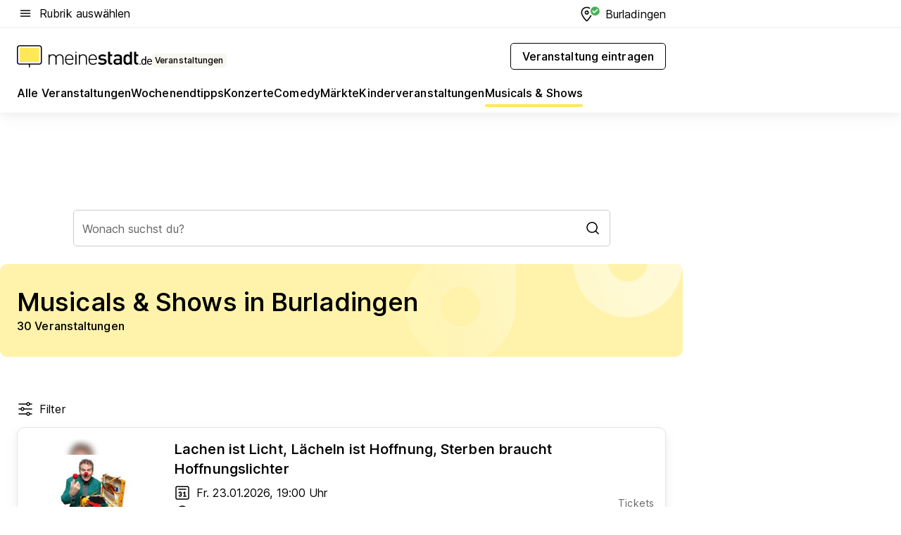

--- FILE ---
content_type: text/html; charset=utf-8
request_url: https://veranstaltungen.meinestadt.de/burladingen/musicals-shows/alle
body_size: 97380
content:
<!DOCTYPE html><html lang="de"><head><meta charset="UTF-8"><meta name="referrer" content="unsafe-url"><meta name="viewport" content="width=device-width, initial-scale=1.0"><meta http-equiv="X-UA-Compatible" content="ie=edge"><title>Musicals &amp; Shows in Burladingen 2026 - Termine &amp; Tickets</title><meta name="description" content="Informiere dich über aktuelle Musicals &amp; Shows in Burladingen und Umgebung. Alle Informationen und Tickets findest du bei uns!"><meta name="robots" content="all"><link rel="canonical" href="https://veranstaltungen.meinestadt.de/burladingen/musicals-shows/alle"><meta property="og:site_name" content="meinestadt.de"><meta property="og:locale" content="de_DE"><meta property="og:type" content="website"><meta property="twitter:site" content="@meinestadt.de"><meta property="twitter:site:id" content="18801608"><meta property="twitter:card" content="summary_large_image"><meta property="fb:app_id" content="1142750435829968"><meta property="fb:pages" content="64154755476"><link rel="dns-prefetch" href="https://image-resize.meinestadt.de"><link rel="dns-prefetch" href="https://cluster-services.meinestadt.de"><link rel="preconnect" href="https://image-resize.meinestadt.de"><link rel="preconnect" href="https://cluster-services.meinestadt.de"><link href="https://cluster-services.meinestadt.de/fonts/v1/inter/fonts.css" rel="stylesheet"><link rel="preload" href="//securepubads.g.doubleclick.net/tag/js/gpt.js" as="script"><style>/*! normalize.css v8.0.1 | MIT License | github.com/necolas/normalize.css */html{line-height:1.15;-webkit-text-size-adjust:100%}body{margin:0}main{display:block}h1{font-size:2em;margin:.67em 0}hr{box-sizing:content-box;height:0;overflow:visible}pre{font-family:monospace,monospace;font-size:1em}a{background-color:transparent}abbr[title]{border-bottom:none;text-decoration:underline;-webkit-text-decoration:underline dotted;text-decoration:underline dotted}b,strong{font-weight:bolder}code,kbd,samp{font-family:monospace,monospace;font-size:1em}small{font-size:80%}sub,sup{font-size:75%;line-height:0;position:relative;vertical-align:baseline}sub{bottom:-.25em}sup{top:-.5em}img{border-style:none}button,input,optgroup,select,textarea{font-family:inherit;font-size:100%;line-height:1.15;margin:0}button,input{overflow:visible}button,select{text-transform:none}[type=button],[type=reset],[type=submit],button{-webkit-appearance:button}[type=button]::-moz-focus-inner,[type=reset]::-moz-focus-inner,[type=submit]::-moz-focus-inner,button::-moz-focus-inner{border-style:none;padding:0}[type=button]:-moz-focusring,[type=reset]:-moz-focusring,[type=submit]:-moz-focusring,button:-moz-focusring{outline:1px dotted ButtonText}fieldset{padding:.35em .75em .625em}legend{box-sizing:border-box;color:inherit;display:table;max-width:100%;padding:0;white-space:normal}progress{vertical-align:baseline}textarea{overflow:auto}[type=checkbox],[type=radio]{box-sizing:border-box;padding:0}[type=number]::-webkit-inner-spin-button,[type=number]::-webkit-outer-spin-button{height:auto}[type=search]{-webkit-appearance:textfield;outline-offset:-2px}[type=search]::-webkit-search-decoration{-webkit-appearance:none}::-webkit-file-upload-button{-webkit-appearance:button;font:inherit}:-webkit-autofill{-webkit-text-fill-color:fieldtext}details{display:block}summary{display:list-item}[hidden],template{display:none}blockquote,body,dd,dl,fieldset,figure,h1,h2,h3,h4,h5,h6,hr,legend,ol,p,pre,ul{margin:0;padding:0}li>ol,li>ul{margin-bottom:0}table{border-collapse:collapse;border-spacing:0}fieldset{border:0;min-width:0}button,input,select{-webkit-appearance:none;-moz-appearance:none;appearance:none;background-color:transparent;border:0;color:#000;font-family:Inter,sans-serif;font-size:14px;letter-spacing:.1px;line-height:22px;margin:0;outline:none!important;padding:0}@media screen and (min-width:375px){button,input,select{font-size:14px;letter-spacing:.1px;line-height:22px}}@media screen and (min-width:1280px){button,input,select{font-size:14px;letter-spacing:.1px;line-height:22px}}button:disabled,input:disabled,select:disabled{opacity:1;-webkit-text-fill-color:currentColor}button[type=submit],input[type=submit],select[type=submit]{font-weight:400}textarea{background-color:transparent;border:0;padding:0;resize:none}html{box-sizing:border-box;font-size:10px;min-height:100%;overflow-y:scroll}html *{box-sizing:inherit}html :after,html :before{box-sizing:inherit;display:block}body{color:#000;font-family:Inter,sans-serif;font-size:14px;letter-spacing:.1px;line-height:22px;position:relative}@media screen and (min-width:375px){body{font-size:14px;letter-spacing:.1px;line-height:22px}}@media screen and (min-width:1280px){body{font-size:14px;letter-spacing:.1px;line-height:22px}}button:disabled,input[type=button]:disabled,input[type=submit]:disabled{cursor:not-allowed}*{-webkit-tap-highlight-color:rgba(0,0,0,0);-moz-tap-highlight-color:transparent}:focus,:hover{outline:none}input:-webkit-autofill,input:-webkit-autofill:active,input:-webkit-autofill:focus,input:-webkit-autofill:hover{-webkit-transition:color 9999s ease-out,background-color 9999s ease-out;-webkit-transition-delay:9999s}a{color:#000;text-decoration:none;text-decoration-line:none}a:active,a:focus,a:hover,a:visited{color:#000;text-decoration:none}h1{font-size:22px;letter-spacing:.1px;line-height:30px}@media screen and (min-width:375px){h1{font-size:26px;letter-spacing:.1px;line-height:34px}}@media screen and (min-width:1280px){h1{font-size:36px;letter-spacing:.1px;line-height:44px}}h2{font-size:20px;letter-spacing:.1px;line-height:28px}@media screen and (min-width:375px){h2{font-size:22px;letter-spacing:.1px;line-height:30px}}@media screen and (min-width:1280px){h2{font-size:28px;letter-spacing:.1px;line-height:36px}}h3{font-size:18px;letter-spacing:.1px;line-height:26px}@media screen and (min-width:375px){h3{font-size:18px;letter-spacing:.1px;line-height:26px}}@media screen and (min-width:1280px){h3{font-size:20px;letter-spacing:.1px;line-height:28px}}h4{font-size:16px;letter-spacing:.1px;line-height:24px}@media screen and (min-width:375px){h4{font-size:16px;letter-spacing:.1px;line-height:24px}}@media screen and (min-width:1280px){h4{font-size:16px;letter-spacing:.1px;line-height:24px}}h5{font-size:14px;letter-spacing:.1px;line-height:22px}@media screen and (min-width:375px){h5{font-size:14px;letter-spacing:.1px;line-height:22px}}@media screen and (min-width:1280px){h5{font-size:14px;letter-spacing:.1px;line-height:22px}}h6{font-size:14px;letter-spacing:.1px;line-height:22px}@media screen and (min-width:375px){h6{font-size:14px;letter-spacing:.1px;line-height:22px}}@media screen and (min-width:1280px){h6{font-size:14px;letter-spacing:.1px;line-height:22px}}html{bottom:0;left:0;overflow-x:hidden;position:relative;right:0;top:0;-webkit-overflow-scrolling:touch}@supports (scrollbar-gutter:stable){html{scrollbar-gutter:stable}}@supports not (scrollbar-gutter:stable){html{overflow-y:scroll}}html.-noScroll{overflow:hidden}html.-noScroll::-webkit-scrollbar{display:none}@supports not (scrollbar-gutter:stable){@media screen and (min-width:768px){html.-noScroll,html.-noScroll .ms-cookie-banner{padding-right:15px}}}html.-noScroll body{height:100%;overflow:hidden;width:100%}form{margin:0}select{-webkit-appearance:none}::-ms-clear{display:none}button:focus{outline:0!important}</style><style>.ms-defaultView{display:grid;grid-template-areas:"smartBanner smartBanner smartBanner" "header header header" "m0 m0 m0" "stage stage stage" ". main ." "footer footer footer";grid-template-rows:auto auto auto auto 1fr auto;min-height:100%;width:100%}@media screen and (min-width:768px){.ms-defaultView{grid-template-areas:"header header header" "header header header" ". p0 ." "stage stage skyRight" "skyLeft main skyRight" "footer footer footer";grid-template-rows:auto auto auto auto 1fr auto}}@media screen and (min-width:1280px){.ms-defaultView{grid-template-areas:"header header header" "header header header" ". p0 ." "stage stage stage" "skyLeft main skyRight" "footer footer footer";grid-template-rows:auto auto auto auto 1fr auto}}.ms-defaultView{grid-template-columns:0 minmax(0,768px) 0}@media screen and (min-width:768px){.ms-defaultView{grid-template-columns:0 768px 1fr}}@media screen and (min-width:1280px){.ms-defaultView{grid-template-columns:1fr 970px minmax(310px,1fr)}}@media screen and (min-width:1440px){.ms-defaultView{grid-template-columns:minmax(160px,1fr) 970px minmax(310px,1fr)}}@media screen and (min-width:1600px){.ms-defaultView{grid-template-columns:minmax(160px,1fr) 1140px minmax(310px,1fr)}}.ms-defaultView__smartBanner{grid-area:smartBanner}.ms-defaultView__header{grid-area:header;margin-bottom:24px}@media screen and (min-width:768px){.ms-defaultView__m0,.ms-defaultView__m9{display:none}}.ms-defaultView__m0{grid-area:m0;padding-bottom:5px;padding-top:5px}.ms-defaultView__p2,.ms-defaultView__p5{display:none;padding-bottom:10px}@media screen and (min-width:768px){.ms-defaultView__p2,.ms-defaultView__p5{display:block}}.ms-defaultView__p2{grid-area:skyRight}.ms-defaultView__p5{grid-area:skyLeft;justify-self:end;padding-right:10px}@media screen and (max-width:1440px){.ms-defaultView__p5{display:none}}.ms-defaultView__p0{display:none;grid-area:p0;justify-content:center}@media screen and (min-width:768px){.ms-defaultView__p0{display:flex}}.ms-defaultView__main{grid-area:main}.ms-defaultView__stage{grid-area:stage;z-index:5}.ms-defaultView__footer{grid-area:footer}.ms-defaultView__linkunits{margin-bottom:30px}.ms-defaultView.-hasStage .ms-defaultView__p2{padding-top:10px}.ms-defaultView.-hasStage .ms-defaultView__header{margin-bottom:0}@media screen and (min-width:1280px){.ms-defaultView.-hasStage .ms-defaultView__header{margin-bottom:24px}.ms-defaultView.-stageWithAds{grid-template-areas:"header header header" "header header header" ". p0 ." "skyLeft stage skyRight" "skyLeft main skyRight" "footer footer footer"}}.ms-header[data-v-3396afb3]{box-shadow:0 4px 12px 0 rgba(0,0,0,.04),0 7px 25px 0 rgba(0,0,0,.04);display:flex;flex-direction:column;position:relative;width:100%}@media screen and (min-width:1280px){.ms-header[data-v-3396afb3]{padding-bottom:8px}.ms-header[data-v-3396afb3]:before{background-color:#f5f5f5;content:"";display:block;height:2px;left:0;position:absolute;top:38px;width:100%;z-index:-1}}.ms-header__lowerSection[data-v-3396afb3],.ms-header__middleSection[data-v-3396afb3],.ms-header__upperSection[data-v-3396afb3]{display:grid;grid-template-areas:". content .";grid-template-columns:0 minmax(0,768px) 0}@media screen and (min-width:768px){.ms-header__lowerSection[data-v-3396afb3],.ms-header__middleSection[data-v-3396afb3],.ms-header__upperSection[data-v-3396afb3]{grid-template-columns:0 768px 1fr}}@media screen and (min-width:1280px){.ms-header__lowerSection[data-v-3396afb3],.ms-header__middleSection[data-v-3396afb3],.ms-header__upperSection[data-v-3396afb3]{grid-template-columns:1fr 970px minmax(310px,1fr)}}@media screen and (min-width:1440px){.ms-header__lowerSection[data-v-3396afb3],.ms-header__middleSection[data-v-3396afb3],.ms-header__upperSection[data-v-3396afb3]{grid-template-columns:minmax(160px,1fr) 970px minmax(310px,1fr)}}@media screen and (min-width:1600px){.ms-header__lowerSection[data-v-3396afb3],.ms-header__middleSection[data-v-3396afb3],.ms-header__upperSection[data-v-3396afb3]{grid-template-columns:minmax(160px,1fr) 1140px minmax(310px,1fr)}}@media screen and (min-width:1280px){.ms-header__middleSection[data-v-3396afb3]{background-color:#f7f6ef}}.ms-header__lowerSectionContent[data-v-3396afb3],.ms-header__middleSectionContent[data-v-3396afb3],.ms-header__upperSectionContent[data-v-3396afb3]{display:grid;grid-area:content}@media screen and (min-width:1280px){.ms-header__lowerSectionContent[data-v-3396afb3],.ms-header__middleSectionContent[data-v-3396afb3],.ms-header__upperSectionContent[data-v-3396afb3]{padding-left:24px;padding-right:24px}}.ms-header__upperSectionContent[data-v-3396afb3]{grid-template-areas:"burgerMenuBtn logo .";grid-template-columns:1fr 1fr 1fr}@media screen and (min-width:1280px){.ms-header__upperSectionContent[data-v-3396afb3]{font-size:16px;grid-template-areas:"burgerMenuBtn .";grid-template-columns:1fr auto;height:40px;letter-spacing:.1px;line-height:24px}}@media screen and (min-width:1280px) and (min-width:375px){.ms-header__upperSectionContent[data-v-3396afb3]{font-size:16px;letter-spacing:.1px;line-height:24px}}@media screen and (min-width:1280px) and (min-width:1280px){.ms-header__upperSectionContent[data-v-3396afb3]{font-size:16px;letter-spacing:.1px;line-height:24px}}.ms-header__middleSectionContent[data-v-3396afb3]{grid-template-areas:"relocation";grid-template-columns:1fr}@media screen and (min-width:1280px){.ms-header__lowerSectionContent[data-v-3396afb3]{grid-template-areas:"logo          linkArea" "nav           nav";grid-template-columns:auto 1fr}}.ms-header__metaActions[data-v-3396afb3]{align-items:center;display:flex;gap:24px;justify-content:center;justify-self:end}@media screen and (min-width:768px){.ms-header__metaActions[data-v-3396afb3]{justify-content:flex-end}}.ms-header__burgerMenu[data-v-3396afb3]{grid-area:burgerMenuBtn}.ms-header__linkArea[data-v-3396afb3]{grid-area:linkArea}.ms-header__logo[data-v-3396afb3]{grid-area:logo}.ms-header__navBar[data-v-3396afb3]{grid-area:nav}.ms-header__relocation[data-v-3396afb3]{background-color:#f7f6ef;border-radius:10px;grid-area:relocation;margin-bottom:16px;margin-left:16px;margin-right:16px}@media screen and (min-width:1280px){.ms-header__relocation[data-v-3396afb3]{border-radius:none;margin:0}}.ms-header__bookmark[data-v-3396afb3],.ms-header__login[data-v-3396afb3]{align-self:center;justify-self:end}.ms-header__relocationToggle[data-v-3396afb3]{align-self:center;justify-self:center}@media screen and (min-width:1280px){.ms-header__relocationToggle[data-v-3396afb3]{justify-self:end}}.ms-header.-noBorderTop[data-v-3396afb3]:before{content:none}.ms-header.-noBorderBottom[data-v-3396afb3]{border-bottom:0;margin-bottom:0}.ms-smartBanner[data-v-41f22f7c]{align-items:center;background-color:#333;color:#fff;display:flex;min-height:80px;padding:10px;position:relative}.ms-smartBanner__closeBtn[data-v-41f22f7c]{align-self:center;cursor:pointer;display:block;height:14px;width:14px}.ms-smartBanner__closeBtn[data-v-41f22f7c],.ms-smartBanner__cta[data-v-41f22f7c],.ms-smartBanner__logo[data-v-41f22f7c]{cursor:pointer}.ms-smartBanner__logo[data-v-41f22f7c]{border-radius:13px;display:block;height:50px;margin-left:5px;width:50px}@media screen and (min-width:375px){.ms-smartBanner__logo[data-v-41f22f7c]{height:60px;margin-left:10px;width:60px}}.ms-smartBanner__description[data-v-41f22f7c],.ms-smartBanner__name[data-v-41f22f7c],.ms-smartBanner__rating[data-v-41f22f7c]{font-size:12px;letter-spacing:.1px;line-height:20px}@media screen and (min-width:375px){.ms-smartBanner__description[data-v-41f22f7c],.ms-smartBanner__name[data-v-41f22f7c],.ms-smartBanner__rating[data-v-41f22f7c]{font-size:12px;letter-spacing:.1px;line-height:20px}}@media screen and (min-width:1280px){.ms-smartBanner__description[data-v-41f22f7c],.ms-smartBanner__name[data-v-41f22f7c],.ms-smartBanner__rating[data-v-41f22f7c]{font-size:12px;letter-spacing:.1px;line-height:20px}}.ms-smartBanner__name[data-v-41f22f7c]{font-weight:525}.ms-smartBanner__rating[data-v-41f22f7c]{margin-top:auto}.ms-smartBanner__cta[data-v-41f22f7c]{border:1px solid #fff;border-radius:3px;bottom:10px;box-sizing:border-box;font-size:14px;letter-spacing:.1px;line-height:22px;padding:5px 10px;position:absolute;right:10px;-webkit-user-select:none;-moz-user-select:none;user-select:none}@media screen and (min-width:375px){.ms-smartBanner__cta[data-v-41f22f7c]{font-size:14px;letter-spacing:.1px;line-height:22px}}@media screen and (min-width:1280px){.ms-smartBanner__cta[data-v-41f22f7c]{font-size:14px;letter-spacing:.1px;line-height:22px}}@media screen and (min-width:375px){.ms-smartBanner__cta[data-v-41f22f7c]{padding:5px 15px}}.ms-smartBanner__cta[data-v-41f22f7c],.ms-smartBanner__cta[data-v-41f22f7c]:visited{color:#fff}.ms-smartBanner__cta[data-v-41f22f7c]:active,.ms-smartBanner__cta[data-v-41f22f7c]:hover{background-color:#fff;border-color:#333;color:#333}.ms-smartBanner__textWrapper[data-v-41f22f7c]{display:flex;flex-direction:column;height:100%;margin-left:5px}@media screen and (min-width:375px){.ms-smartBanner__textWrapper[data-v-41f22f7c]{margin-left:10px}}.ms-smartBanner__star[data-v-41f22f7c]{display:inline;fill:#fc0;height:1em;width:1em}.ms-smartBanner__star+.ms-smartBanner__star[data-v-41f22f7c]{margin-left:1px}.ms-smartBanner__star.-empty[data-v-41f22f7c]{color:#fff}.ms-adPlace[data-v-7a86a1e5]{display:flex;justify-content:center;position:relative}.ms-adPlace__placement[data-v-7a86a1e5]{max-width:100%}.ms-adPlace.-p0[data-v-7a86a1e5]{padding-bottom:5px}.ms-adPlace.-p2[data-v-7a86a1e5]{justify-content:flex-start;padding-left:10px}.ms-adPlace.-p3[data-v-7a86a1e5],.ms-adPlace.-p4[data-v-7a86a1e5]{display:none;margin-bottom:20px;text-align:center;width:300px}@media screen and (min-width:768px){.ms-adPlace.-p3[data-v-7a86a1e5],.ms-adPlace.-p4[data-v-7a86a1e5]{display:block}}.ms-adPlace.-m0[data-v-7a86a1e5]{width:100%}.ms-adPlace.-m9[data-v-7a86a1e5]{position:fixed;top:0;z-index:7000000}.ms-adPlace.-m0sticky[data-v-7a86a1e5]{left:0;position:fixed;top:0;z-index:4000000}.ms-adPlace.-p2[data-v-7a86a1e5],.ms-adPlace.-sticky[data-v-7a86a1e5]{position:sticky;top:10px}.ms-adPlace.-c1[data-v-7a86a1e5],.ms-adPlace.-c2[data-v-7a86a1e5],.ms-adPlace.-c3[data-v-7a86a1e5]{align-items:center;display:flex;height:auto;justify-content:center;margin-left:-20px;margin-right:-20px;text-align:center}.ms-adPlace.-m1[data-v-7a86a1e5]:not(.-disturber),.ms-adPlace.-m2[data-v-7a86a1e5]:not(.-disturber),.ms-adPlace.-m3[data-v-7a86a1e5]:not(.-disturber),.ms-adPlace.-m4[data-v-7a86a1e5]:not(.-disturber),.ms-adPlace.-m5[data-v-7a86a1e5]:not(.-disturber),.ms-adPlace.-m6[data-v-7a86a1e5]:not(.-disturber),.ms-adPlace.-m7[data-v-7a86a1e5]:not(.-disturber),.ms-adPlace.-mx[data-v-7a86a1e5]:not(.-disturber),.ms-adPlace.-n0[data-v-7a86a1e5]:not(.-disturber),.ms-adPlace.-n1[data-v-7a86a1e5]:not(.-disturber),.ms-adPlace.-n2[data-v-7a86a1e5]:not(.-disturber),.ms-adPlace.-n3[data-v-7a86a1e5]:not(.-disturber),.ms-adPlace.-n4[data-v-7a86a1e5]:not(.-disturber),.ms-adPlace.-n5[data-v-7a86a1e5]:not(.-disturber){margin-bottom:20px}@media screen and (min-width:768px){.ms-adPlace.-mobile[data-v-7a86a1e5]{display:none}}.ms-adPlace.-desktop[data-v-7a86a1e5]{display:none}@media screen and (min-width:768px){.ms-adPlace.-desktop[data-v-7a86a1e5]{display:flex}}@charset "UTF-8";.dot[data-v-342a9404]:before{color:#ff5151;content:"●";font-size:18px;position:absolute;right:0;top:-6px}.ms-headerLogo__extraText--truncated[data-v-d9ea6298]{overflow:hidden;text-overflow:ellipsis;white-space:nowrap}.ms-headerLogo[data-v-d9ea6298]{display:flex;height:100%;justify-content:center;width:100%}@media screen and (min-width:1280px){.ms-headerLogo[data-v-d9ea6298]{height:auto;justify-content:flex-start;width:auto}}.ms-headerLogo__slogan[data-v-d9ea6298]{align-items:center;display:flex;flex-direction:column;padding-bottom:16px;padding-top:8px;position:relative}@media screen and (min-width:1280px){.ms-headerLogo__slogan[data-v-d9ea6298]{align-items:center;flex-direction:row;gap:8px;height:32px;justify-content:flex-start;margin:24px 0;padding-bottom:0;padding-top:0;position:relative}}.ms-headerLogo__svg[data-v-d9ea6298]{height:29px;max-width:174px;min-width:174px;width:174px}@media screen and (min-width:1280px){.ms-headerLogo__svg[data-v-d9ea6298]{height:100%;max-width:192px;width:192px}}.ms-headerLogo__channelLabel[data-v-d9ea6298]{align-self:flex-end;background-color:#f7f6ef;border-radius:5px;font-size:12px;font-weight:525;letter-spacing:.1px;line-height:20px;padding:1px 2px;-webkit-user-select:none;-moz-user-select:none;user-select:none}@media screen and (min-width:375px){.ms-headerLogo__channelLabel[data-v-d9ea6298]{font-size:12px;letter-spacing:.1px;line-height:20px}}@media screen and (min-width:1280px){.ms-headerLogo__channelLabel[data-v-d9ea6298]{align-self:center;font-size:12px;letter-spacing:.1px;line-height:20px;margin-top:auto;padding:0 4px;position:relative;right:auto;top:auto}}.ms-headerLogo__extraText[data-v-d9ea6298]{font-size:12px;letter-spacing:.1px;line-height:20px;margin-left:47px;margin-top:5px}@media screen and (min-width:375px){.ms-headerLogo__extraText[data-v-d9ea6298]{font-size:12px;letter-spacing:.1px;line-height:20px}}@media screen and (min-width:1280px){.ms-headerLogo__extraText[data-v-d9ea6298]{font-size:12px;letter-spacing:.1px;line-height:20px}}.ms-headerLogo__extraText--truncated[data-v-d9ea6298]{width:170px}.ms-headerLogo.-noLabel .ms-headerLogo__slogan[data-v-d9ea6298]{height:76px;justify-content:center;padding-bottom:0;padding-top:0}.ms-navBar[data-v-d1b54ae8],.ms-navBar__items[data-v-d1b54ae8]{max-width:100%;width:100%}.ms-navBar__items[data-v-d1b54ae8]{display:flex;flex-direction:row;gap:16px}@media screen and (min-width:1280px){.ms-navBar__items[data-v-d1b54ae8]{gap:32px}}.ms-navBar__item[data-v-d1b54ae8]{list-style:none;position:relative}.ms-navBar__item.-hidden[data-v-d1b54ae8]{opacity:0;pointer-events:none}.ms-navBar__itemLink[data-v-d1b54ae8]{color:#000;cursor:pointer;display:block;font-size:16px;font-weight:525;letter-spacing:.1px;line-height:24px;padding-bottom:8px}@media screen and (min-width:375px){.ms-navBar__itemLink[data-v-d1b54ae8]{font-size:16px;letter-spacing:.1px;line-height:24px}}@media screen and (min-width:1280px){.ms-navBar__itemLink[data-v-d1b54ae8]{font-size:16px;letter-spacing:.1px;line-height:24px}}.ms-navBar__itemLink[data-v-d1b54ae8]:after{border-radius:4px;bottom:0;content:"";height:4px;left:0;position:absolute;transform:scaleX(0);transform-origin:center;transition-duration:.3s;transition-property:background-color,transform;transition-timing-function:cubic-bezier(.4,0,.2,1);width:100%}.ms-navBar__itemLink.-active[data-v-d1b54ae8]:after,.ms-navBar__itemLink[data-v-d1b54ae8]:hover:after{background-color:#ffe857;transform:scaleX(1)}.ms-navBar__itemLink[data-v-d1b54ae8]:active:after{background-color:#fc0;transform:scaleX(1.1)}.ms-navBar__itemLink.-currentChannel[data-v-d1b54ae8]{pointer-events:none}.ms-navBar__itemLink.-currentChannel[data-v-d1b54ae8]:after{background-image:linear-gradient(#ffe857,#ffe857);background-size:100% 4px;border-radius:2px}.ms-navBar__itemLink.-hideHighlighting[data-v-d1b54ae8]:after{background-image:linear-gradient(180deg,#f5f5f5,#f5f5f5);background-size:0 4px}.ms-navBar__itemLink.-noPaddingRight[data-v-d1b54ae8]:hover:after{width:100%}.ms-navBar__itemLink.-noPaddingRight[data-v-d1b54ae8]:active:after{left:-4px;width:calc(100% + 8px)}.ms-navBar__itemLink.-noPaddingRight .ms-navBar__itemLinkText[data-v-d1b54ae8]{padding-right:5px;white-space:nowrap}.ms-navBar__itemLinkText[data-v-d1b54ae8]{white-space:nowrap}.ms-offcanvasNav[data-v-47fe3c3d]{position:relative;z-index:6000020}.ms-offcanvasNav[data-v-47fe3c3d]:before{background-color:#333;bottom:0;content:"";height:100vh;left:0;opacity:0;pointer-events:none;position:fixed;top:0;transition-duration:.3s;transition-property:opacity,-webkit-backdrop-filter;transition-property:backdrop-filter,opacity;transition-property:backdrop-filter,opacity,-webkit-backdrop-filter;transition-timing-function:cubic-bezier(.4,0,.2,1);width:100vw;will-change:backdrop-filter}@supports ((-webkit-backdrop-filter:blur()) or (backdrop-filter:blur())){.ms-offcanvasNav[data-v-47fe3c3d]:before{-webkit-backdrop-filter:blur(0);backdrop-filter:blur(0)}}.ms-offcanvasNav[data-v-47fe3c3d]:before{z-index:-1}.ms-offcanvasNav.-open .ms-offcanvasNav__drawer[data-v-47fe3c3d]{transform:translateX(0)}.ms-offcanvasNav.-open[data-v-47fe3c3d]:before{cursor:pointer;opacity:.75;pointer-events:all}@supports ((-webkit-backdrop-filter:blur()) or (backdrop-filter:blur())){.ms-offcanvasNav.-open[data-v-47fe3c3d]:before{-webkit-backdrop-filter:blur(1px);backdrop-filter:blur(1px)}}.ms-offcanvasNav__drawer[data-v-47fe3c3d]{background-color:#fff;bottom:0;display:flex;flex-direction:column;left:0;position:fixed;right:0;top:0;transform:translateX(-100%);transition:transform .3s cubic-bezier(.4,0,.2,1);width:100vw;z-index:0}@media screen and (min-width:768px){.ms-offcanvasNav__drawer[data-v-47fe3c3d]{width:320px}}.ms-offcanvasNav__layerWrapper[data-v-47fe3c3d]{display:flex;flex-grow:1;min-width:100%;overflow:hidden;position:relative;z-index:5}.ms-offcanvasNav__level0[data-v-47fe3c3d],.ms-offcanvasNav__level1[data-v-47fe3c3d]{bottom:0;display:flex;flex-direction:column;left:0;overflow:hidden;position:absolute;right:0;top:0;transition:transform .3s cubic-bezier(.4,0,.2,1)}.ms-offcanvasNav__level0[data-v-47fe3c3d]{transform:translateX(0)}.ms-offcanvasNav__level0.-open[data-v-47fe3c3d]{transform:translateX(-100%)}.ms-offcanvasNav__level1[data-v-47fe3c3d]{transform:translateX(100%)}.ms-offcanvasNav__level1.-open[data-v-47fe3c3d]{transform:translateX(0)}.ms-offcanvasNav__nav[data-v-47fe3c3d]{align-items:center;background-color:#fff;display:flex;justify-content:space-between;padding-left:32px;padding-right:32px;padding-top:32px;width:100%}.ms-offcanvasNav__icon[data-v-47fe3c3d]{height:24px;width:24px}.ms-offcanvasNav__backBtn[data-v-47fe3c3d],.ms-offcanvasNav__closeBtn[data-v-47fe3c3d]{align-items:center;cursor:pointer;display:flex;height:100%}.ms-offcanvasNav__backBtn+.ms-offcanvasNav__backBtn[data-v-47fe3c3d],.ms-offcanvasNav__backBtn+.ms-offcanvasNav__closeBtn[data-v-47fe3c3d],.ms-offcanvasNav__closeBtn+.ms-offcanvasNav__backBtn[data-v-47fe3c3d],.ms-offcanvasNav__closeBtn+.ms-offcanvasNav__closeBtn[data-v-47fe3c3d]{margin-left:auto}.ms-offcanvasNav__backBtn.-noPointer[data-v-47fe3c3d],.ms-offcanvasNav__closeBtn.-noPointer[data-v-47fe3c3d]{cursor:auto}.ms-offcanvasNav__headline[data-v-47fe3c3d],.ms-offcanvasNav__link[data-v-47fe3c3d]{flex-shrink:0}.ms-offcanvasNav__headline[data-v-47fe3c3d]{align-items:center;display:flex;flex-direction:column;font-size:18px;font-weight:525;letter-spacing:.1px;line-height:26px;padding-bottom:48px;padding-top:24px;text-align:center}@media screen and (min-width:375px){.ms-offcanvasNav__headline[data-v-47fe3c3d]{font-size:18px;letter-spacing:.1px;line-height:26px}}@media screen and (min-width:1280px){.ms-offcanvasNav__headline[data-v-47fe3c3d]{font-size:20px;letter-spacing:.1px;line-height:28px}}.ms-offcanvasNav__link[data-v-47fe3c3d]{align-items:center;cursor:pointer;display:flex;font-size:16px;font-weight:525;height:50px;justify-content:space-between;letter-spacing:.1px;line-height:24px;padding-left:32px;padding-right:32px;position:relative;width:100%}@media screen and (min-width:375px){.ms-offcanvasNav__link[data-v-47fe3c3d]{font-size:16px;letter-spacing:.1px;line-height:24px}}@media screen and (min-width:1280px){.ms-offcanvasNav__link[data-v-47fe3c3d]{font-size:16px;letter-spacing:.1px;line-height:24px}}.ms-offcanvasNav__link[data-v-47fe3c3d]:after{border-radius:2px;bottom:0;content:"";left:0;position:absolute;top:0;width:5px}.ms-offcanvasNav__link[data-v-47fe3c3d]:hover:after{background-color:#f1ede0}.ms-offcanvasNav__link.-active[data-v-47fe3c3d]{font-weight:525}.ms-offcanvasNav__link.-active[data-v-47fe3c3d]:after{background-color:#ffda00}.ms-offcanvasNav__body[data-v-47fe3c3d]{flex-shrink:1;overflow-y:auto;-webkit-overflow-scrolling:touch}.ms-offcanvasNav__btnArea[data-v-47fe3c3d]{box-shadow:0 4px 12px 0 rgba(0,0,0,.04),0 7px 25px 0 rgba(0,0,0,.04);display:flex;flex-direction:column;flex-shrink:0;gap:8px;justify-self:flex-end;margin-top:auto;padding:32px}.ms-offcanvasNav__cta[data-v-47fe3c3d]{align-items:center;background-color:#ffda00;display:flex;flex-grow:1;justify-content:center;min-height:50px;min-width:50%;padding-left:5px;padding-right:5px;text-align:center}.ms-offcanvasNav__cta.-secondary[data-v-47fe3c3d]{background:#fff}.ms-offcanvasNav__channelIcon[data-v-47fe3c3d]{background-color:#fbfaf7;border-radius:50%;margin-bottom:8px}.cs-bookmark-icon[data-v-3aada5eb]{display:block;position:relative}.cs-bookmark-icon[data-v-3aada5eb]:after{background-color:#f14165;border:2px solid #fff;border-radius:50%;content:"";height:10px;opacity:0;position:absolute;right:1px;top:1px;transition:opacity .2s cubic-bezier(.4,0,.2,1);width:10px}.cs-bookmark-icon__icon[data-v-3aada5eb]{height:24px;width:24px}.cs-bookmark-icon.-hasDot[data-v-3aada5eb]:after{opacity:1}.ms-textLink.-truncated .ms-textLink__textWrapper[data-v-38ea909b],.ms-textLink__suffix[data-v-38ea909b]{overflow:hidden;text-overflow:ellipsis;white-space:nowrap}.ms-textLink[data-v-38ea909b]{align-items:flex-start;cursor:pointer;display:flex}.ms-textLink .ms-textLink__text[data-v-38ea909b]{background-image:linear-gradient(#fc0,#fc0);background-position:50% 100%;background-repeat:no-repeat;background-size:0 2px;transition:background-size .3s ease-in}.ms-textLink:focus .ms-textLink__text[data-v-38ea909b],.ms-textLink:hover .ms-textLink__text[data-v-38ea909b]{background-size:100% 2px}.ms-textLink:active .ms-textLink__text[data-v-38ea909b]{background-image:linear-gradient(#fc0,#fc0);background-size:100% 2px}.ms-textLink__svg[data-v-38ea909b]{color:#fc0;display:inline-block;height:22px;margin-right:5px;min-width:12px;width:12px}@media screen and (min-width:768px){.ms-textLink__svg[data-v-38ea909b]{height:22px}}.ms-textLink.-copylink[data-v-38ea909b]{color:inherit;display:inline-block;font-size:inherit;font-weight:inherit}.ms-textLink.-copylink .ms-textLink__text[data-v-38ea909b]{background-image:linear-gradient(#fc0,#fc0);background-position:50% 100%;background-repeat:no-repeat;background-size:80% 2px;transition:background-size .3s ease-in}.ms-textLink.-copylink:focus .ms-textLink__text[data-v-38ea909b],.ms-textLink.-copylink:hover .ms-textLink__text[data-v-38ea909b]{background-size:100% 2px}.ms-textLink.-copylink:active .ms-textLink__text[data-v-38ea909b]{background-image:linear-gradient(#333,#333);background-size:100% 2px}.ms-textLink.-hyphens[data-v-38ea909b]{-webkit-hyphens:auto;hyphens:auto;word-break:normal}.ms-textLink.-anchorLink[data-v-38ea909b]{display:inline}.ms-textLink.-clickArea[data-v-38ea909b]:after{bottom:0;content:"";left:0;position:absolute;right:0;top:0}.ms-textLink__suffix[data-v-38ea909b]{color:#999;margin-left:5px}.ms-button[data-v-0cd7eb0c]{background-color:#ffda00;border:1px solid #ffda00;border-radius:3px;cursor:pointer;display:inline-block;height:50px;max-height:50px;min-height:50px;padding-left:30px;padding-right:30px;position:relative;transition-duration:.3s;transition-property:color,background-color,border-color;transition-timing-function:cubic-bezier(.4,0,.2,1);-webkit-user-select:none;-moz-user-select:none;user-select:none}.ms-button[data-v-0cd7eb0c]:active,.ms-button[data-v-0cd7eb0c]:focus,.ms-button[data-v-0cd7eb0c]:hover{background-color:#feba2e;border-color:#feba2e}.ms-button[data-v-0cd7eb0c]:disabled{background-color:#fced96;border-color:#fced96;color:#999;cursor:not-allowed}.ms-button[data-v-0cd7eb0c]:active:not(:disabled){transform:translateY(2px)}.ms-button__flexWrapper[data-v-0cd7eb0c]{align-items:center;display:flex;height:100%;justify-content:center}.ms-button__icon[data-v-0cd7eb0c]{height:25px;margin-right:10px;width:25px}.ms-button__loader[data-v-0cd7eb0c]{display:none;left:50%;position:absolute;top:50%;transform:translate(-50%,-50%)}.ms-button.-secondary[data-v-0cd7eb0c]{background-color:#f5f5f5;border-color:#ccc}.ms-button.-secondary[data-v-0cd7eb0c]:active,.ms-button.-secondary[data-v-0cd7eb0c]:focus,.ms-button.-secondary[data-v-0cd7eb0c]:hover{background-color:#ccc}.ms-button.-secondary[data-v-0cd7eb0c]:disabled{background-color:#f5f5f5}.ms-button.-inverted[data-v-0cd7eb0c]{background-color:transparent;border-color:#fff;color:#fff}.ms-button.-inverted[data-v-0cd7eb0c]:active,.ms-button.-inverted[data-v-0cd7eb0c]:focus,.ms-button.-inverted[data-v-0cd7eb0c]:hover{background-color:#fff;color:#333}.ms-button.-inverted[data-v-0cd7eb0c]:disabled{background-color:#f5f5f5}.ms-button.-small[data-v-0cd7eb0c]{height:30px;max-height:30px;min-height:30px}.ms-button.-noTextWrap[data-v-0cd7eb0c]{white-space:nowrap}.ms-button.-square[data-v-0cd7eb0c]{padding:0;width:50px}.ms-button.-loading .ms-button__flexWrapper[data-v-0cd7eb0c]{visibility:hidden}.ms-button.-loading .ms-button__loader[data-v-0cd7eb0c]{display:block}.cs-autocomplete-dropdown__wrapper[data-v-f6b38de5]{align-items:flex-end;border-radius:5px;border-style:solid;border-width:1px;display:flex;height:52px;padding:5px 12px;position:relative;--tw-border-opacity:1;border-color:rgb(204 204 204/var(--tw-border-opacity));transition-duration:.2s;transition-property:all;transition-timing-function:cubic-bezier(.4,0,.2,1)}.cs-autocomplete-dropdown__wrapper[data-v-f6b38de5]:hover{box-shadow:0 0 0 4px #f1ede0}.cs-autocomplete-dropdown__input[data-v-f6b38de5]{flex-grow:1;overflow:hidden;text-overflow:ellipsis;white-space:nowrap;width:100%}.cs-autocomplete-dropdown__label[data-v-f6b38de5]{left:12px;max-width:calc(100% - 24px);overflow:hidden;position:absolute;text-overflow:ellipsis;top:5px;transform:translateY(9px);white-space:nowrap;--tw-text-opacity:1;color:rgb(102 102 102/var(--tw-text-opacity));transition-duration:.2s;transition-property:all;transition-timing-function:cubic-bezier(.4,0,.2,1)}@media screen and (min-width:768px){.cs-autocomplete-dropdown__label[data-v-f6b38de5]{transform:translateY(9px)}}.cs-autocomplete-dropdown.-filled .cs-autocomplete-dropdown__label[data-v-f6b38de5],.cs-autocomplete-dropdown.-focus .cs-autocomplete-dropdown__label[data-v-f6b38de5]{font-size:12px;letter-spacing:.1px;line-height:20px;transform:translateY(0)}@media screen and (min-width:375px){.cs-autocomplete-dropdown.-filled .cs-autocomplete-dropdown__label[data-v-f6b38de5],.cs-autocomplete-dropdown.-focus .cs-autocomplete-dropdown__label[data-v-f6b38de5]{font-size:12px;letter-spacing:.1px;line-height:20px}}@media screen and (min-width:1280px){.cs-autocomplete-dropdown.-filled .cs-autocomplete-dropdown__label[data-v-f6b38de5],.cs-autocomplete-dropdown.-focus .cs-autocomplete-dropdown__label[data-v-f6b38de5]{font-size:12px;letter-spacing:.1px;line-height:20px}}.cs-autocomplete-dropdown.-focus .cs-autocomplete-dropdown__wrapper[data-v-f6b38de5]{box-shadow:0 0 0 4px #fff3ab;--tw-border-opacity:1;border-color:rgb(255 211 29/var(--tw-border-opacity))}.cs-autocomplete-dropdown.-error .cs-autocomplete-dropdown__input[data-v-f6b38de5]{width:calc(100% - 52px)}.cs-autocomplete-dropdown.-error .cs-autocomplete-dropdown__wrapper[data-v-f6b38de5]{box-shadow:0 0 0 4px #fccfd8;--tw-border-opacity:1;border-color:rgb(241 65 101/var(--tw-border-opacity))}.cs-autocomplete-dropdown.-error .cs-autocomplete-dropdown__label[data-v-f6b38de5],.cs-autocomplete-dropdown.-error .cs-autocomplete-dropdown__wrapper[data-v-f6b38de5]{--tw-text-opacity:1;color:rgb(241 65 101/var(--tw-text-opacity))}.cs-autocomplete-dropdown.-inactive[data-v-f6b38de5]{cursor:not-allowed}.cs-autocomplete-dropdown.-inactive .cs-autocomplete-dropdown__input[data-v-f6b38de5]{cursor:not-allowed;width:calc(100% - 52px)}.cs-autocomplete-dropdown.-inactive .cs-autocomplete-dropdown__wrapper[data-v-f6b38de5]{box-shadow:none;--tw-border-opacity:1;border-color:rgb(229 229 229/var(--tw-border-opacity))}.cs-autocomplete-dropdown.-inactive .cs-autocomplete-dropdown__label[data-v-f6b38de5],.cs-autocomplete-dropdown.-inactive .cs-autocomplete-dropdown__wrapper[data-v-f6b38de5]{--tw-text-opacity:1;color:rgb(204 204 204/var(--tw-text-opacity))}.mt-12[data-v-f6b38de5]{margin-top:12px}.ms-stars-rating__star[data-v-2cac27f2]{height:1em;width:1em}.ms-stars-rating__star+.ms-stars-rating__star[data-v-2cac27f2]{margin-left:1px}:deep(.cs-modal__dialog){height:calc(100vh - 104px)}.cs-modal[data-v-c7199f53]{align-items:flex-end;background-color:rgba(0,0,0,.5);display:flex;inset:0;justify-content:center;padding-top:16px;position:fixed;transition:opacity .3s cubic-bezier(.4,0,.2,1);z-index:6000025}@media screen and (min-width:768px){.cs-modal[data-v-c7199f53]{align-items:center;padding-bottom:64px;padding-top:64px}.cs-modal.-fullscreen[data-v-c7199f53]{padding-bottom:0}}@media screen and (min-width:1280px){.cs-modal.-fullscreen[data-v-c7199f53]{padding-top:24px}}.cs-modal.-fullscreen .cs-modal__dialog[data-v-c7199f53]{height:100%;max-height:none;width:100%}.cs-modal__dialog[data-v-c7199f53]{border-top-left-radius:10px;border-top-right-radius:10px;display:flex;flex-direction:column;max-height:100%;overflow:hidden;width:100%}@media screen and (min-width:768px){.cs-modal__dialog[data-v-c7199f53]{border-bottom-left-radius:10px;border-bottom-right-radius:10px;box-shadow:0 4px 12px 0 rgba(0,0,0,.04),0 7px 25px 0 rgba(0,0,0,.04);width:632px}}.cs-modal__head[data-v-c7199f53]{align-items:center;border-top-left-radius:10px;border-top-right-radius:10px;box-shadow:0 4px 12px 0 rgba(0,0,0,.04),0 7px 25px 0 rgba(0,0,0,.04);display:grid;grid-template-areas:"close title .";grid-template-columns:24px 1fr 24px;padding:16px}.cs-modal__close[data-v-c7199f53]{height:24px;width:24px}.cs-modal__title[data-v-c7199f53]{font-size:16px;font-weight:525;letter-spacing:.1px;line-height:24px;text-align:center}@media screen and (min-width:375px){.cs-modal__title[data-v-c7199f53]{font-size:16px;letter-spacing:.1px;line-height:24px}}@media screen and (min-width:1280px){.cs-modal__title[data-v-c7199f53]{font-size:16px;letter-spacing:.1px;line-height:24px}}.cs-modal__body[data-v-c7199f53]{height:100%;overflow-x:hidden;overflow-y:auto;padding:16px;width:100%}@media screen and (min-width:768px){.cs-modal__body[data-v-c7199f53]{padding:24px}}.cs-modal__footer[data-v-c7199f53]{background-color:#fff;box-shadow:0 4px 12px 0 rgba(0,0,0,.04),0 7px 25px 0 rgba(0,0,0,.04);display:flex;gap:16px;padding:16px}@media screen and (min-width:375px){.cs-modal__footer[data-v-c7199f53]{padding-left:24px;padding-right:24px}}@media screen and (min-width:768px){.cs-modal__footer[data-v-c7199f53]{justify-content:flex-end}}.cs-modal__footer.-two[data-v-c7199f53]{display:grid;grid-template-columns:1fr}@media screen and (min-width:375px){.cs-modal__footer.-two[data-v-c7199f53]{grid-template-columns:1fr 1fr;justify-content:unset}}.cs-modal__button[data-v-c7199f53]{width:100%}@media screen and (min-width:768px){.cs-modal__button[data-v-c7199f53]{width:auto}}.dialog-enter-from[data-v-c7199f53],.dialog-leave-to[data-v-c7199f53]{opacity:0;transform:translateY(100vh)}.dialog-enter-active[data-v-c7199f53],.dialog-leave-active[data-v-c7199f53]{transition:opacity .3s cubic-bezier(.4,0,.2,1),transform .3s cubic-bezier(.4,0,.2,1)}.disabled-text[data-v-3100b0ad]{color:#ccc;-webkit-text-fill-color:#ccc}:deep(.ms-adPlace__placement>*){margin-bottom:20px}.custom-icon-size[data-v-3f48c70d]{min-height:38px;min-width:38px}.custom-padding[data-v-3f48c70d]{padding-bottom:7px;padding-top:7px}.closeIcon[data-v-3f48c70d],.input:checked~.label .openIcon[data-v-3f48c70d]{display:none}.input:checked~.label .closeIcon[data-v-3f48c70d]{display:block}.body[data-v-3f48c70d]{height:0;overflow:hidden}.input:checked~.body[data-v-3f48c70d]{height:auto;overflow:visible}.input:disabled:checked~.checkbox .dot[data-v-31af331c]{--tw-bg-opacity:1;background-color:rgb(229 229 229/var(--tw-bg-opacity))}.input:enabled:hover~.checkbox .dot[data-v-31af331c]{--tw-bg-opacity:1;background-color:rgb(227 220 196/var(--tw-bg-opacity))}.input:enabled:checked~.checkbox .dot[data-v-31af331c]{--tw-bg-opacity:1;background-color:rgb(255 211 29/var(--tw-bg-opacity))}.vertical-padding[data-v-31af331c]{padding-bottom:14px;padding-top:14px}.cs-dropdown__wrapper[data-v-485b4986]{align-items:flex-end;border-radius:5px;border-style:solid;border-width:1px;display:flex;height:52px;padding:5px 0 5px 12px;position:relative;--tw-border-opacity:1;border-color:rgb(204 204 204/var(--tw-border-opacity));transition-duration:.2s;transition-property:all;transition-timing-function:cubic-bezier(.4,0,.2,1)}.cs-dropdown__wrapper[data-v-485b4986]:hover{box-shadow:0 0 0 4px #f1ede0}.cs-dropdown__input[data-v-485b4986]{flex-grow:1;overflow:hidden;text-overflow:ellipsis;white-space:nowrap;width:100%}.cs-dropdown__label[data-v-485b4986]{left:12px;position:absolute;top:5px;transform:translateY(9px);--tw-text-opacity:1;color:rgb(102 102 102/var(--tw-text-opacity));transition-duration:.2s;transition-property:all;transition-timing-function:cubic-bezier(.4,0,.2,1)}@media screen and (min-width:768px){.cs-dropdown__label[data-v-485b4986]{transform:translateY(9px)}}.cs-dropdown__value[data-v-485b4986]{overflow:hidden;text-overflow:ellipsis;white-space:nowrap}.cs-dropdown.-filled .cs-dropdown__label[data-v-485b4986]{font-size:12px;letter-spacing:.1px;line-height:20px;transform:translateY(0)}@media screen and (min-width:375px){.cs-dropdown.-filled .cs-dropdown__label[data-v-485b4986]{font-size:12px;letter-spacing:.1px;line-height:20px}}@media screen and (min-width:1280px){.cs-dropdown.-filled .cs-dropdown__label[data-v-485b4986]{font-size:12px;letter-spacing:.1px;line-height:20px}}.cs-dropdown.-focus .cs-dropdown__wrapper[data-v-485b4986]{box-shadow:0 0 0 4px #fff3ab;--tw-border-opacity:1;border-color:rgb(255 211 29/var(--tw-border-opacity))}.cs-dropdown.-error .cs-dropdown__input[data-v-485b4986]{width:calc(100% - 52px)}.cs-dropdown.-error .cs-dropdown__wrapper[data-v-485b4986]{box-shadow:0 0 0 4px #fccfd8;--tw-border-opacity:1;border-color:rgb(241 65 101/var(--tw-border-opacity));fill:#f14165}.cs-dropdown.-error .cs-dropdown__label[data-v-485b4986],.cs-dropdown.-error .cs-dropdown__wrapper[data-v-485b4986]{--tw-text-opacity:1;color:rgb(241 65 101/var(--tw-text-opacity))}.cs-dropdown.-disabled[data-v-485b4986]{cursor:not-allowed}.cs-dropdown.-disabled .cs-dropdown__wrapper[data-v-485b4986]{box-shadow:none;--tw-border-opacity:1;border-color:rgb(229 229 229/var(--tw-border-opacity))}.cs-dropdown.-disabled .cs-dropdown__label[data-v-485b4986],.cs-dropdown.-disabled .cs-dropdown__wrapper[data-v-485b4986]{--tw-text-opacity:1;color:rgb(204 204 204/var(--tw-text-opacity))}.mt-12[data-v-485b4986]{margin-top:12px}.px-14[data-v-485b4986]{padding-left:14px;padding-right:14px}.transform-custom[data-v-485b4986]{transform:translateX(-5px)}.dp__main{--dp-button-height:42px;--dp-month-year-row-height:47.5px;--dp-font-size:12.8px;--dp-button-icon-height:22px;--dp-cell-size:42px;--dp-cell-padding:0;--dp-row-margin:8px 0;--dp-menu-padding:0;--dp-menu-min-width:300px;--dp-month-year-row-button-size:40px}.dp__theme_light{--dp-hover-color:#fff3ab;--dp-primary-color:#ffe857;--dp-secondary-color:#ccc;--dp-range-between-border-color:#ffd31d;--dp-primary-text-color:#000;--dp-menu-border-color:transparent;--dp-month-year-wrap-background-color:#f7f6ef}.dp__month_year_wrap{background-color:var(--dp-month-year-wrap-background-color);border-radius:5px;font-size:16.4px;font-weight:550}.dp__month_year_wrap .dp--arrow-btn-nav{border-radius:9999px;margin-left:4px;margin-right:4px}.dp__calendar_header{height:43px;margin-top:7.3px}.dp__calendar_header_item{height:-moz-fit-content;height:fit-content}.dp__calendar_header_separator{display:none}.dp__calendar_item{display:flex;justify-content:center;position:relative}div:has(>.dp__outer_menu_wrap){flex-grow:1}.dp__range_start{background-color:transparent;border-color:transparent;z-index:0}.dp__range_start:after{z-index:-1}.dp__range_end{background-color:transparent;border-color:transparent;z-index:0}.dp__range_end:after{z-index:-1}.dp__range_between{background-color:transparent;border-color:transparent}.dp__date_hover:hover:is(.dp__cell_disabled){color:var(--dp-secondary-color)}.dp__date_hover:hover{background-color:transparent;border-color:transparent;z-index:0}.dp__date_hover_end:hover:after,.dp__date_hover_start:hover:after{z-index:-1}.dp__date_hover_end:hover:after,.dp__date_hover_start:hover:after,.dp__range_end:after,.dp__range_start:after{box-sizing:content-box;height:100%;position:absolute;width:100%;--tw-content:"";background:var(--dp-primary-color);border-color:var(--dp-range-between-border-color);border-radius:9999px;border-width:1px;content:var(--tw-content)}.dp__calendar_item:has(.dp__range_between):before{height:100%;position:absolute;width:100%;--tw-content:"";content:var(--tw-content)}.dp__calendar_item:has(.dp__range_start:not(.dp__range_end),.dp__date_hover_start:hover):before{height:100%;position:absolute;right:0;width:50%;--tw-content:"";content:var(--tw-content)}.dp__calendar_item:has(.dp__range_end:not(.dp__range_start),.dp__date_hover_end:hover):before{height:100%;left:0;position:absolute;width:50%;--tw-content:"";content:var(--tw-content)}.dp__calendar_item:has(.dp__range_between):before,.dp__calendar_item:has(.dp__range_end:not(.dp__range_start),.dp__date_hover_end:hover):before,.dp__calendar_item:has(.dp__range_start:not(.dp__range_end),.dp__date_hover_start:hover):before{background:var(--dp-range-between-dates-background-color);border-color:var(--dp-range-between-border-color);border-width:1px 0}.ev-inputField__wrapper{align-items:flex-end;border-radius:5px;border-style:solid;border-width:1px;cursor:pointer;display:flex;height:52px;padding:5px 12px;position:relative;--tw-border-opacity:1;border-color:rgb(204 204 204/var(--tw-border-opacity,1));transition-duration:.2s;transition-property:all;transition-timing-function:cubic-bezier(.4,0,.2,1)}.ev-inputField__wrapper:hover{box-shadow:0 0 0 4px #f1ede0}.ev-inputField__input{cursor:pointer;flex-grow:1;overflow:hidden;text-overflow:ellipsis;white-space:nowrap;width:100%}.ev-inputField__label{left:12px;position:absolute;top:5px;transform:translateY(9px);--tw-text-opacity:1;color:rgb(102 102 102/var(--tw-text-opacity,1));transition-duration:.2s;transition-property:all;transition-timing-function:cubic-bezier(.4,0,.2,1)}@media screen and (min-width:768px){.ev-inputField__label{transform:translateY(9px)}}.ev-inputField.-filled .ev-inputField__label,.ev-inputField.-focus .ev-inputField__label{font-size:12px;letter-spacing:.1px;line-height:20px;transform:translateY(0)}@media screen and (min-width:375px){.ev-inputField.-filled .ev-inputField__label,.ev-inputField.-focus .ev-inputField__label{font-size:12px;letter-spacing:.1px;line-height:20px}}@media screen and (min-width:1280px){.ev-inputField.-filled .ev-inputField__label,.ev-inputField.-focus .ev-inputField__label{font-size:12px;letter-spacing:.1px;line-height:20px}}.ev-inputField.-focus .ev-inputField__wrapper{box-shadow:0 0 0 4px #fff3ab;--tw-border-opacity:1;border-color:rgb(255 211 29/var(--tw-border-opacity,1))}.ms-clickArea[data-v-0a2bb1bc],.ms-clickArea[data-v-0a2bb1bc]:focus,.ms-clickArea[data-v-0a2bb1bc]:hover,.ms-clickArea[data-v-0a2bb1bc]:visited{color:inherit}.ms-clickArea[data-v-0a2bb1bc]:after{bottom:0;content:"";display:block;left:0;position:absolute;right:0;top:0;z-index:10}.footer-grid[data-v-97186ed2]{display:grid;grid-template-areas:". content .";grid-template-columns:0 minmax(0,768px) 0}@media screen and (min-width:768px){.footer-grid[data-v-97186ed2]{grid-template-columns:0 768px 1fr}}@media screen and (min-width:1280px){.footer-grid[data-v-97186ed2]{grid-template-columns:1fr 970px minmax(310px,1fr)}}@media screen and (min-width:1440px){.footer-grid[data-v-97186ed2]{grid-template-columns:minmax(160px,1fr) 970px minmax(310px,1fr)}}@media screen and (min-width:1600px){.footer-grid[data-v-97186ed2]{grid-template-columns:minmax(160px,1fr) 1140px minmax(310px,1fr)}}.footer-grid__item[data-v-97186ed2]{grid-area:content}</style><style>*,:after,:before{--tw-border-spacing-x:0;--tw-border-spacing-y:0;--tw-translate-x:0;--tw-translate-y:0;--tw-rotate:0;--tw-skew-x:0;--tw-skew-y:0;--tw-scale-x:1;--tw-scale-y:1;--tw-pan-x: ;--tw-pan-y: ;--tw-pinch-zoom: ;--tw-scroll-snap-strictness:proximity;--tw-gradient-from-position: ;--tw-gradient-via-position: ;--tw-gradient-to-position: ;--tw-ordinal: ;--tw-slashed-zero: ;--tw-numeric-figure: ;--tw-numeric-spacing: ;--tw-numeric-fraction: ;--tw-ring-inset: ;--tw-ring-offset-width:0px;--tw-ring-offset-color:#fff;--tw-ring-color:rgba(59,130,246,.5);--tw-ring-offset-shadow:0 0 #0000;--tw-ring-shadow:0 0 #0000;--tw-shadow:0 0 #0000;--tw-shadow-colored:0 0 #0000;--tw-blur: ;--tw-brightness: ;--tw-contrast: ;--tw-grayscale: ;--tw-hue-rotate: ;--tw-invert: ;--tw-saturate: ;--tw-sepia: ;--tw-drop-shadow: ;--tw-backdrop-blur: ;--tw-backdrop-brightness: ;--tw-backdrop-contrast: ;--tw-backdrop-grayscale: ;--tw-backdrop-hue-rotate: ;--tw-backdrop-invert: ;--tw-backdrop-opacity: ;--tw-backdrop-saturate: ;--tw-backdrop-sepia: ;--tw-contain-size: ;--tw-contain-layout: ;--tw-contain-paint: ;--tw-contain-style: }::backdrop{--tw-border-spacing-x:0;--tw-border-spacing-y:0;--tw-translate-x:0;--tw-translate-y:0;--tw-rotate:0;--tw-skew-x:0;--tw-skew-y:0;--tw-scale-x:1;--tw-scale-y:1;--tw-pan-x: ;--tw-pan-y: ;--tw-pinch-zoom: ;--tw-scroll-snap-strictness:proximity;--tw-gradient-from-position: ;--tw-gradient-via-position: ;--tw-gradient-to-position: ;--tw-ordinal: ;--tw-slashed-zero: ;--tw-numeric-figure: ;--tw-numeric-spacing: ;--tw-numeric-fraction: ;--tw-ring-inset: ;--tw-ring-offset-width:0px;--tw-ring-offset-color:#fff;--tw-ring-color:rgba(59,130,246,.5);--tw-ring-offset-shadow:0 0 #0000;--tw-ring-shadow:0 0 #0000;--tw-shadow:0 0 #0000;--tw-shadow-colored:0 0 #0000;--tw-blur: ;--tw-brightness: ;--tw-contrast: ;--tw-grayscale: ;--tw-hue-rotate: ;--tw-invert: ;--tw-saturate: ;--tw-sepia: ;--tw-drop-shadow: ;--tw-backdrop-blur: ;--tw-backdrop-brightness: ;--tw-backdrop-contrast: ;--tw-backdrop-grayscale: ;--tw-backdrop-hue-rotate: ;--tw-backdrop-invert: ;--tw-backdrop-opacity: ;--tw-backdrop-saturate: ;--tw-backdrop-sepia: ;--tw-contain-size: ;--tw-contain-layout: ;--tw-contain-paint: ;--tw-contain-style: }/*! tailwindcss v3.4.17 | MIT License | https://tailwindcss.com*/*,:after,:before{border:0 solid #e5e7eb;box-sizing:border-box}:after,:before{--tw-content:""}:host,html{line-height:1.5;-webkit-text-size-adjust:100%;font-family:ui-sans-serif,system-ui,sans-serif,Apple Color Emoji,Segoe UI Emoji,Segoe UI Symbol,Noto Color Emoji;font-feature-settings:normal;font-variation-settings:normal;-moz-tab-size:4;-o-tab-size:4;tab-size:4;-webkit-tap-highlight-color:transparent}body{line-height:inherit;margin:0}hr{border-top-width:1px;color:inherit;height:0}abbr:where([title]){-webkit-text-decoration:underline dotted;text-decoration:underline dotted}h1,h2,h3,h4,h5,h6{font-size:inherit;font-weight:inherit}a{color:inherit;text-decoration:inherit}b,strong{font-weight:bolder}code,kbd,pre,samp{font-family:ui-monospace,SFMono-Regular,Menlo,Monaco,Consolas,Liberation Mono,Courier New,monospace;font-feature-settings:normal;font-size:1em;font-variation-settings:normal}small{font-size:80%}sub,sup{font-size:75%;line-height:0;position:relative;vertical-align:baseline}sub{bottom:-.25em}sup{top:-.5em}table{border-collapse:collapse;border-color:inherit;text-indent:0}button,input,optgroup,select,textarea{color:inherit;font-family:inherit;font-feature-settings:inherit;font-size:100%;font-variation-settings:inherit;font-weight:inherit;letter-spacing:inherit;line-height:inherit;margin:0;padding:0}button,select{text-transform:none}button,input:where([type=button]),input:where([type=reset]),input:where([type=submit]){-webkit-appearance:button;background-color:transparent;background-image:none}:-moz-focusring{outline:auto}:-moz-ui-invalid{box-shadow:none}progress{vertical-align:baseline}::-webkit-inner-spin-button,::-webkit-outer-spin-button{height:auto}[type=search]{-webkit-appearance:textfield;outline-offset:-2px}::-webkit-search-decoration{-webkit-appearance:none}::-webkit-file-upload-button{-webkit-appearance:button;font:inherit}summary{display:list-item}blockquote,dd,dl,figure,h1,h2,h3,h4,h5,h6,hr,p,pre{margin:0}fieldset{margin:0}fieldset,legend{padding:0}menu,ol,ul{list-style:none;margin:0;padding:0}dialog{padding:0}textarea{resize:vertical}input::-moz-placeholder,textarea::-moz-placeholder{color:#9ca3af;opacity:1}input::placeholder,textarea::placeholder{color:#9ca3af;opacity:1}[role=button],button{cursor:pointer}:disabled{cursor:default}audio,canvas,embed,iframe,img,object,svg,video{display:block;vertical-align:middle}img,video{height:auto;max-width:100%}[hidden]:where(:not([hidden=until-found])){display:none}.container{width:100%}@media (min-width:0px){.container{max-width:0}}@media (min-width:375px){.container{max-width:375px}}@media (min-width:768px){.container{max-width:768px}}@media (min-width:1280px){.container{max-width:1280px}}@media (min-width:1440px){.container{max-width:1440px}}@media (min-width:1600px){.container{max-width:1600px}}.pointer-events-none{pointer-events:none}.\!visible{visibility:visible!important}.visible{visibility:visible}.invisible{visibility:hidden}.collapse{visibility:collapse}.fixed{position:fixed}.absolute{position:absolute}.relative{position:relative}.sticky{position:sticky}.inset-0{inset:0}.-left-\[19px\]{left:-19px}.-left-\[6px\]{left:-6px}.-right-\[19px\]{right:-19px}.-right-\[6px\]{right:-6px}.-top-10{top:-10px}.-top-16{top:-16px}.bottom-0{bottom:0}.bottom-1{bottom:1px}.bottom-10{bottom:10px}.bottom-16{bottom:16px}.bottom-32{bottom:32px}.bottom-8{bottom:8px}.left-0{left:0}.left-1\/2{left:50%}.left-10{left:10px}.left-16{left:16px}.left-24{left:24px}.left-32{left:32px}.left-\[50\%\]{left:50%}.left-\[calc\(100\%\+10px\)\]{left:calc(100% + 10px)}.right-0{right:0}.right-10{right:10px}.right-15{right:15px}.right-16{right:16px}.right-24{right:24px}.right-8{right:8px}.top-0{top:0}.top-1\/2{top:50%}.top-10{top:10px}.top-16{top:16px}.top-8{top:8px}.top-full{top:100%}.isolate{isolation:isolate}.z-background{z-index:-1}.z-content{z-index:0}.z-content-control{z-index:5}.z-content-dropdown{z-index:30}.z-content-linkarea{z-index:10}.z-content-swimminglink{z-index:15}.z-expanding-ad{z-index:5000}.z-expanding-nav{z-index:5000000}.z-overlay-canvas{z-index:6000000}.z-overlay-canvas-modal{z-index:6000025}.z-popup{z-index:3000000}.order-1{order:1}.order-2{order:2}.order-3{order:3}.order-4{order:4}.col-span-12{grid-column:span 12/span 12}.col-span-2{grid-column:span 2/span 2}.col-span-4{grid-column:span 4/span 4}.col-span-full{grid-column:1/-1}.col-start-2{grid-column-start:2}.col-end-2{grid-column-end:2}.row-span-2{grid-row:span 2/span 2}.row-span-3{grid-row:span 3/span 3}.row-start-1{grid-row-start:1}.row-start-2{grid-row-start:2}.row-start-3{grid-row-start:3}.row-start-4{grid-row-start:4}.m-16{margin:16px}.m-8{margin:8px}.-mx-16{margin-left:-16px;margin-right:-16px}.mx-4{margin-left:4px;margin-right:4px}.mx-\[17px\]{margin-left:17px;margin-right:17px}.mx-auto{margin-left:auto;margin-right:auto}.my-30{margin-bottom:30px;margin-top:30px}.-mb-16{margin-bottom:-16px}.-ml-30{margin-left:-30px}.-mt-30{margin-top:-30px}.mb-0{margin-bottom:0}.mb-10{margin-bottom:10px}.mb-15{margin-bottom:15px}.mb-16{margin-bottom:16px}.mb-20{margin-bottom:20px}.mb-24{margin-bottom:24px}.mb-25{margin-bottom:25px}.mb-30{margin-bottom:30px}.mb-32{margin-bottom:32px}.mb-4{margin-bottom:4px}.mb-40{margin-bottom:40px}.mb-48{margin-bottom:48px}.mb-5{margin-bottom:5px}.mb-56{margin-bottom:56px}.mb-60{margin-bottom:60px}.mb-64{margin-bottom:64px}.mb-8{margin-bottom:8px}.mb-auto{margin-bottom:auto}.ml-16{margin-left:16px}.ml-4{margin-left:4px}.ml-5{margin-left:5px}.ml-8{margin-left:8px}.ml-auto{margin-left:auto}.mr-0{margin-right:0}.mr-10{margin-right:10px}.mr-15{margin-right:15px}.mr-16{margin-right:16px}.mr-20{margin-right:20px}.mr-24{margin-right:24px}.mr-30{margin-right:30px}.mr-4{margin-right:4px}.mr-40{margin-right:40px}.mr-5{margin-right:5px}.mr-64{margin-right:64px}.mr-8{margin-right:8px}.mr-auto{margin-right:auto}.mt-10{margin-top:10px}.mt-12{margin-top:3rem}.mt-15{margin-top:15px}.mt-16{margin-top:16px}.mt-20{margin-top:20px}.mt-24{margin-top:24px}.mt-30{margin-top:30px}.mt-32{margin-top:32px}.mt-4{margin-top:4px}.mt-40{margin-top:40px}.mt-5{margin-top:5px}.mt-60{margin-top:60px}.mt-8{margin-top:8px}.mt-auto{margin-top:auto}.box-border{box-sizing:border-box}.line-clamp-1{-webkit-line-clamp:1}.line-clamp-1,.line-clamp-2{display:-webkit-box;overflow:hidden;-webkit-box-orient:vertical}.line-clamp-2{-webkit-line-clamp:2}.line-clamp-3{display:-webkit-box;overflow:hidden;-webkit-box-orient:vertical;-webkit-line-clamp:3}.block{display:block}.inline-block{display:inline-block}.inline{display:inline}.flex{display:flex}.inline-flex{display:inline-flex}.table{display:table}.grid{display:grid}.contents{display:contents}.hidden{display:none}.aspect-\[1240\/700\]{aspect-ratio:1240/700}.aspect-\[720\/360\]{aspect-ratio:720/360}.size-24{height:24px;width:24px}.size-72{height:72px;width:72px}.size-\[22px\]{height:22px;width:22px}.h-0{height:0}.h-1{height:1px}.h-10{height:10px}.h-100{height:100px}.h-16{height:16px}.h-24{height:24px}.h-25{height:25px}.h-32{height:32px}.h-38{height:38px}.h-40{height:40px}.h-48{height:48px}.h-50{height:50px}.h-52{height:52px}.h-56{height:56px}.h-60{height:60px}.h-64{height:64px}.h-72{height:72px}.h-96{height:96px}.h-\[120px\]{height:120px}.h-\[150px\]{height:150px}.h-\[170px\]{height:170px}.h-\[180px\]{height:180px}.h-\[200vh\]{height:200vh}.h-\[210px\]{height:210px}.h-\[220px\]{height:220px}.h-\[28px\]{height:28px}.h-\[34px\]{height:34px}.h-\[36px\]{height:36px}.h-\[44px\]{height:44px}.h-\[60vh\]{height:60vh}.h-\[66px\]{height:66px}.h-auto{height:auto}.h-full{height:100%}.h-lh-text-desktop{height:22px}.h-lh-text-l-desktop{height:24px}.h-screen{height:100vh}.max-h-24{max-height:24px}.max-h-\[170px\]{max-height:170px}.max-h-\[360px\]{max-height:360px}.max-h-full{max-height:100%}.max-h-screen{max-height:100vh}.min-h-100{min-height:100px}.min-h-24{min-height:24px}.min-h-38{min-height:38px}.min-h-\[600px\]{min-height:600px}.w-1{width:1px}.w-1\/2{width:50%}.w-10{width:10px}.w-100{width:100px}.w-16{width:16px}.w-2{width:2px}.w-24{width:24px}.w-25{width:25px}.w-32{width:32px}.w-38{width:38px}.w-4\/5{width:80%}.w-40{width:40px}.w-48{width:48px}.w-50{width:50px}.w-52{width:52px}.w-56{width:56px}.w-60{width:60px}.w-64{width:64px}.w-72{width:72px}.w-80{width:80px}.w-96{width:96px}.w-\[150px\]{width:150px}.w-\[195px\]{width:195px}.w-\[200px\]{width:200px}.w-\[240px\]{width:240px}.w-\[280px\]{width:280px}.w-\[283px\]{width:283px}.w-\[300px\]{width:300px}.w-\[34px\]{width:34px}.w-\[375px\]{width:375px}.w-\[44px\]{width:44px}.w-auto{width:auto}.w-fit{width:-moz-fit-content;width:fit-content}.w-full{width:100%}.w-lh-text-desktop{width:22px}.w-lh-text-l-desktop{width:24px}.w-screen{width:100vw}.min-w-1\/2{min-width:50%}.min-w-24{min-width:24px}.min-w-38{min-width:38px}.min-w-40{min-width:40px}.min-w-52{min-width:52px}.min-w-96{min-width:96px}.min-w-\[150px\]{min-width:150px}.min-w-\[22px\]{min-width:22px}.min-w-\[255px\]{min-width:255px}.min-w-fit{min-width:-moz-fit-content;min-width:fit-content}.max-w-24{max-width:24px}.max-w-\[255px\]{max-width:255px}.max-w-\[500px\]{max-width:500px}.max-w-\[625px\]{max-width:625px}.max-w-\[768px\]{max-width:768px}.max-w-\[813px\]{max-width:813px}.max-w-\[calc\(100vw-32px\)\]{max-width:calc(100vw - 32px)}.max-w-full{max-width:100%}.flex-1{flex:1 1 0%}.flex-shrink-0,.shrink-0{flex-shrink:0}.flex-grow,.grow{flex-grow:1}.grow-0{flex-grow:0}.border-collapse{border-collapse:collapse}.border-spacing-1{--tw-border-spacing-x:1px;--tw-border-spacing-y:1px;border-spacing:var(--tw-border-spacing-x) var(--tw-border-spacing-y)}.-translate-x-1\/2{--tw-translate-x:-50%}.-translate-x-1\/2,.-translate-y-1\/2{transform:translate(var(--tw-translate-x),var(--tw-translate-y)) rotate(var(--tw-rotate)) skewX(var(--tw-skew-x)) skewY(var(--tw-skew-y)) scaleX(var(--tw-scale-x)) scaleY(var(--tw-scale-y))}.-translate-y-1\/2{--tw-translate-y:-50%}.-translate-y-\[120\%\]{--tw-translate-y:-120%}.-translate-y-\[120\%\],.translate-x-full{transform:translate(var(--tw-translate-x),var(--tw-translate-y)) rotate(var(--tw-rotate)) skewX(var(--tw-skew-x)) skewY(var(--tw-skew-y)) scaleX(var(--tw-scale-x)) scaleY(var(--tw-scale-y))}.translate-x-full{--tw-translate-x:100%}.translate-y-2{--tw-translate-y:2px}.translate-y-2,.translate-y-8{transform:translate(var(--tw-translate-x),var(--tw-translate-y)) rotate(var(--tw-rotate)) skewX(var(--tw-skew-x)) skewY(var(--tw-skew-y)) scaleX(var(--tw-scale-x)) scaleY(var(--tw-scale-y))}.translate-y-8{--tw-translate-y:8px}.-rotate-90{--tw-rotate:-90deg}.-rotate-90,.rotate-180{transform:translate(var(--tw-translate-x),var(--tw-translate-y)) rotate(var(--tw-rotate)) skewX(var(--tw-skew-x)) skewY(var(--tw-skew-y)) scaleX(var(--tw-scale-x)) scaleY(var(--tw-scale-y))}.rotate-180{--tw-rotate:180deg}.rotate-90{--tw-rotate:90deg}.rotate-90,.scale-105{transform:translate(var(--tw-translate-x),var(--tw-translate-y)) rotate(var(--tw-rotate)) skewX(var(--tw-skew-x)) skewY(var(--tw-skew-y)) scaleX(var(--tw-scale-x)) scaleY(var(--tw-scale-y))}.scale-105{--tw-scale-x:1.05;--tw-scale-y:1.05}.transform{transform:translate(var(--tw-translate-x),var(--tw-translate-y)) rotate(var(--tw-rotate)) skewX(var(--tw-skew-x)) skewY(var(--tw-skew-y)) scaleX(var(--tw-scale-x)) scaleY(var(--tw-scale-y))}@keyframes pulse{50%{opacity:.5}}.animate-pulse{animation:pulse 2s cubic-bezier(.4,0,.6,1) infinite}.cursor-not-allowed{cursor:not-allowed}.cursor-pointer{cursor:pointer}.select-none{-webkit-user-select:none;-moz-user-select:none;user-select:none}.resize{resize:both}.list-outside{list-style-position:outside}.list-disc{list-style-type:disc}.columns-3{-moz-columns:3;column-count:3}.auto-rows-fr{grid-auto-rows:minmax(0,1fr)}.grid-cols-1{grid-template-columns:repeat(1,minmax(0,1fr))}.grid-cols-2{grid-template-columns:repeat(2,minmax(0,1fr))}.grid-cols-4{grid-template-columns:repeat(4,minmax(0,1fr))}.grid-cols-5{grid-template-columns:repeat(5,minmax(0,1fr))}.grid-cols-7{grid-template-columns:repeat(7,minmax(0,1fr))}.grid-cols-\[56px_auto\]{grid-template-columns:56px auto}.grid-cols-subgrid{grid-template-columns:subgrid}.grid-rows-\[auto_2fr_1fr_auto\]{grid-template-rows:auto 2fr 1fr auto}.grid-rows-subgrid{grid-template-rows:subgrid}.flex-row{flex-direction:row}.flex-col{flex-direction:column}.flex-col-reverse{flex-direction:column-reverse}.flex-wrap{flex-wrap:wrap}.items-end{align-items:flex-end}.items-center{align-items:center}.justify-end{justify-content:flex-end}.justify-center{justify-content:center}.justify-between{justify-content:space-between}.gap-1{gap:1px}.gap-10{gap:10px}.gap-15{gap:15px}.gap-16{gap:16px}.gap-20{gap:20px}.gap-24{gap:24px}.gap-32{gap:32px}.gap-4{gap:4px}.gap-50{gap:50px}.gap-56{gap:56px}.gap-64{gap:64px}.gap-8{gap:8px}.gap-x-16{-moz-column-gap:16px;column-gap:16px}.gap-x-24{-moz-column-gap:24px;column-gap:24px}.gap-x-8{-moz-column-gap:8px;column-gap:8px}.gap-y-16{row-gap:16px}.gap-y-8{row-gap:8px}.self-start{align-self:flex-start}.self-end{align-self:flex-end}.self-center{align-self:center}.justify-self-start{justify-self:start}.justify-self-end{justify-self:end}.justify-self-center{justify-self:center}.overflow-auto{overflow:auto}.overflow-hidden{overflow:hidden}.overflow-visible{overflow:visible}.overflow-scroll{overflow:scroll}.overflow-x-scroll{overflow-x:scroll}.overflow-y-scroll{overflow-y:scroll}.truncate{overflow:hidden;white-space:nowrap}.text-ellipsis,.truncate{text-overflow:ellipsis}.text-clip{text-overflow:clip}.hyphens-auto{-webkit-hyphens:auto;hyphens:auto}.whitespace-nowrap{white-space:nowrap}.text-pretty{text-wrap:pretty}.break-words{overflow-wrap:break-word}.rounded{border-radius:3px}.rounded-10{border-radius:10px}.rounded-\[4px\]{border-radius:4px}.rounded-\[5px\]{border-radius:5px}.rounded-full{border-radius:9999px}.rounded-md{border-radius:.375rem}.rounded-normal{border-radius:5px}.rounded-b-10{border-bottom-left-radius:10px;border-bottom-right-radius:10px}.rounded-t-10{border-top-left-radius:10px;border-top-right-radius:10px}.rounded-t-none{border-top-left-radius:0;border-top-right-radius:0}.rounded-tl-normal{border-top-left-radius:5px}.border{border-width:1px}.border-2{border-width:2px}.border-b{border-bottom-width:1px}.border-t{border-top-width:1px}.border-solid{border-style:solid}.border-dashed{border-style:dashed}.border-none{border-style:none}.\!border-color-alert-negative-100{--tw-border-opacity:1!important;border-color:rgb(241 65 101/var(--tw-border-opacity,1))!important}.\!border-color-neutral-grey-10{--tw-border-opacity:1!important;border-color:rgb(229 229 229/var(--tw-border-opacity,1))!important}.border-anthracite{--tw-border-opacity:1;border-color:rgb(51 51 51/var(--tw-border-opacity,1))}.border-black{--tw-border-opacity:1;border-color:rgb(0 0 0/var(--tw-border-opacity,1))}.border-color-alert-negative{--tw-border-opacity:1;border-color:rgb(241 65 101/var(--tw-border-opacity,1))}.border-color-brand-beige-100{--tw-border-opacity:1;border-color:rgb(241 237 224/var(--tw-border-opacity,1))}.border-color-brand-yellow-100{--tw-border-opacity:1;border-color:rgb(255 232 87/var(--tw-border-opacity,1))}.border-color-brand-yellow-200{--tw-border-opacity:1;border-color:rgb(255 211 29/var(--tw-border-opacity,1))}.border-color-brand-yellow-50{--tw-border-opacity:1;border-color:rgb(255 243 171/var(--tw-border-opacity,1))}.border-color-greyscale-100{--tw-border-opacity:1;border-color:rgb(229 229 229/var(--tw-border-opacity,1))}.border-color-greyscale-200{--tw-border-opacity:1;border-color:rgb(204 204 204/var(--tw-border-opacity,1))}.border-color-neutral-black{--tw-border-opacity:1;border-color:rgb(0 0 0/var(--tw-border-opacity,1))}.border-color-neutral-grey-10{--tw-border-opacity:1;border-color:rgb(229 229 229/var(--tw-border-opacity,1))}.border-color-neutral-grey-20{--tw-border-opacity:1;border-color:rgb(204 204 204/var(--tw-border-opacity,1))}.border-color-neutral-white{--tw-border-opacity:1;border-color:rgb(255 255 255/var(--tw-border-opacity,1))}.border-gray-200{--tw-border-opacity:1;border-color:rgb(229 231 235/var(--tw-border-opacity,1))}.border-navigray{--tw-border-opacity:1;border-color:rgb(68 68 68/var(--tw-border-opacity,1))}.border-red{--tw-border-opacity:1;border-color:rgb(255 81 81/var(--tw-border-opacity,1))}.border-silver{--tw-border-opacity:1;border-color:rgb(204 204 204/var(--tw-border-opacity,1))}.border-white{--tw-border-opacity:1;border-color:rgb(255 255 255/var(--tw-border-opacity,1))}.border-wildsand{--tw-border-opacity:1;border-color:rgb(229 229 229/var(--tw-border-opacity,1))}.border-y-color-neutral-grey-10{--tw-border-opacity:1;border-bottom-color:rgb(229 229 229/var(--tw-border-opacity,1));border-top-color:rgb(229 229 229/var(--tw-border-opacity,1))}.bg-\[hotpink\]{--tw-bg-opacity:1;background-color:rgb(255 105 180/var(--tw-bg-opacity,1))}.bg-alabaster{--tw-bg-opacity:1;background-color:rgb(245 245 245/var(--tw-bg-opacity,1))}.bg-anthracite{--tw-bg-opacity:1;background-color:rgb(51 51 51/var(--tw-bg-opacity,1))}.bg-black{--tw-bg-opacity:1;background-color:rgb(0 0 0/var(--tw-bg-opacity,1))}.bg-black\/50{background-color:rgba(0,0,0,.5)}.bg-color-alert-information-100{--tw-bg-opacity:1;background-color:rgb(109 160 199/var(--tw-bg-opacity,1))}.bg-color-alert-information-25{--tw-bg-opacity:1;background-color:rgb(218 231 241/var(--tw-bg-opacity,1))}.bg-color-alert-negative-100{--tw-bg-opacity:1;background-color:rgb(241 65 101/var(--tw-bg-opacity,1))}.bg-color-alert-negative-25{--tw-bg-opacity:1;background-color:rgb(251 207 216/var(--tw-bg-opacity,1))}.bg-color-alert-pending-100{--tw-bg-opacity:1;background-color:rgb(241 164 65/var(--tw-bg-opacity,1))}.bg-color-alert-positive,.bg-color-alert-positive-100{--tw-bg-opacity:1;background-color:rgb(70 177 88/var(--tw-bg-opacity,1))}.bg-color-brand-beige-100{--tw-bg-opacity:1;background-color:rgb(241 237 224/var(--tw-bg-opacity,1))}.bg-color-brand-beige-200{--tw-bg-opacity:1;background-color:rgb(227 220 196/var(--tw-bg-opacity,1))}.bg-color-brand-beige-50{--tw-bg-opacity:1;background-color:rgb(247 246 239/var(--tw-bg-opacity,1))}.bg-color-brand-beige-75{--tw-bg-opacity:1;background-color:rgb(245 242 232/var(--tw-bg-opacity,1))}.bg-color-brand-yellow-100{--tw-bg-opacity:1;background-color:rgb(255 232 87/var(--tw-bg-opacity,1))}.bg-color-brand-yellow-200{--tw-bg-opacity:1;background-color:rgb(255 211 29/var(--tw-bg-opacity,1))}.bg-color-brand-yellow-25{--tw-bg-opacity:1;background-color:rgb(255 249 213/var(--tw-bg-opacity,1))}.bg-color-brand-yellow-50{--tw-bg-opacity:1;background-color:rgb(255 243 171/var(--tw-bg-opacity,1))}.bg-color-greyscale-white{--tw-bg-opacity:1;background-color:rgb(255 255 255/var(--tw-bg-opacity,1))}.bg-color-neutral-black{--tw-bg-opacity:1;background-color:rgb(0 0 0/var(--tw-bg-opacity,1))}.bg-color-neutral-black\/50{background-color:rgba(0,0,0,.5)}.bg-color-neutral-grey-10{--tw-bg-opacity:1;background-color:rgb(229 229 229/var(--tw-bg-opacity,1))}.bg-color-neutral-white{--tw-bg-opacity:1;background-color:rgb(255 255 255/var(--tw-bg-opacity,1))}.bg-color-rating-lightblue-25{--tw-bg-opacity:1;background-color:rgb(218 231 241/var(--tw-bg-opacity,1))}.bg-color-rating-lightorange-25{--tw-bg-opacity:1;background-color:rgb(251 242 207/var(--tw-bg-opacity,1))}.bg-color-rating-lightred-25{--tw-bg-opacity:1;background-color:rgb(251 207 216/var(--tw-bg-opacity,1))}.bg-color-rating-mediumorange-25{--tw-bg-opacity:1;background-color:rgb(251 232 207/var(--tw-bg-opacity,1))}.bg-color-rating-mediumred-25{--tw-bg-opacity:1;background-color:rgb(220 192 198/var(--tw-bg-opacity,1))}.bg-color-signatur-auto-100{--tw-bg-opacity:1;background-color:rgb(201 196 243/var(--tw-bg-opacity,1))}.bg-color-signatur-auto-50{--tw-bg-opacity:1;background-color:rgb(228 225 249/var(--tw-bg-opacity,1))}.bg-color-signatur-immo-100{--tw-bg-opacity:1;background-color:rgb(203 220 176/var(--tw-bg-opacity,1))}.bg-color-signatur-immo-50{--tw-bg-opacity:1;background-color:rgb(229 237 215/var(--tw-bg-opacity,1))}.bg-color-signatur-jobs-100{--tw-bg-opacity:1;background-color:rgb(151 205 231/var(--tw-bg-opacity,1))}.bg-color-signatur-jobs-50{--tw-bg-opacity:1;background-color:rgb(203 229 243/var(--tw-bg-opacity,1))}.bg-color-signature-auto-orange-100{--tw-bg-opacity:1;background-color:rgb(253 219 177/var(--tw-bg-opacity,1))}.bg-petrol{--tw-bg-opacity:1;background-color:rgb(27 168 168/var(--tw-bg-opacity,1))}.bg-white{--tw-bg-opacity:1;background-color:rgb(255 255 255/var(--tw-bg-opacity,1))}.bg-wildsand{--tw-bg-opacity:1;background-color:rgb(229 229 229/var(--tw-bg-opacity,1))}.bg-opacity-90{--tw-bg-opacity:0.9}.bg-gradient-to-l{background-image:linear-gradient(to left,var(--tw-gradient-stops))}.from-white{--tw-gradient-from:#fff var(--tw-gradient-from-position);--tw-gradient-to:hsla(0,0%,100%,0) var(--tw-gradient-to-position);--tw-gradient-stops:var(--tw-gradient-from),var(--tw-gradient-to)}.object-contain{-o-object-fit:contain;object-fit:contain}.object-cover{-o-object-fit:cover;object-fit:cover}.object-center{-o-object-position:center;object-position:center}.p-10{padding:10px}.p-16{padding:16px}.p-24{padding:24px}.p-32{padding:32px}.p-5{padding:5px}.p-56{padding:56px}.p-64{padding:64px}.p-8{padding:8px}.p-\[7px\]{padding:7px}.px-10{padding-left:10px;padding-right:10px}.px-14{padding-left:3.5rem;padding-right:3.5rem}.px-16{padding-left:16px;padding-right:16px}.px-20{padding-left:20px;padding-right:20px}.px-24{padding-left:24px;padding-right:24px}.px-4{padding-left:4px;padding-right:4px}.px-5{padding-left:5px;padding-right:5px}.px-8{padding-left:8px;padding-right:8px}.px-\[13px\]{padding-left:13px;padding-right:13px}.px-\[14px\]{padding-left:14px;padding-right:14px}.py-1{padding-bottom:1px;padding-top:1px}.py-10{padding-bottom:10px;padding-top:10px}.py-15{padding-bottom:15px;padding-top:15px}.py-16{padding-bottom:16px;padding-top:16px}.py-20{padding-bottom:20px;padding-top:20px}.py-24{padding-bottom:24px;padding-top:24px}.py-32{padding-bottom:32px;padding-top:32px}.py-8{padding-bottom:8px;padding-top:8px}.py-\[14px\]{padding-bottom:14px;padding-top:14px}.py-\[7px\]{padding-bottom:7px;padding-top:7px}.pb-10{padding-bottom:10px}.pb-16{padding-bottom:16px}.pb-20{padding-bottom:20px}.pb-24{padding-bottom:24px}.pb-32{padding-bottom:32px}.pb-40{padding-bottom:40px}.pb-5{padding-bottom:5px}.pb-8{padding-bottom:8px}.pb-\[165px\]{padding-bottom:165px}.pb-\[26px\]{padding-bottom:26px}.pl-20{padding-left:20px}.pl-4{padding-left:4px}.pl-40{padding-left:40px}.pl-5{padding-left:5px}.pl-8{padding-left:8px}.pl-\[12px\]{padding-left:12px}.pr-16{padding-right:16px}.pr-20{padding-right:20px}.pr-32{padding-right:32px}.pr-4{padding-right:4px}.pr-5{padding-right:5px}.pr-50{padding-right:50px}.pr-8{padding-right:8px}.pt-16{padding-top:16px}.pt-24{padding-top:24px}.pt-32{padding-top:32px}.pt-40{padding-top:40px}.pt-52{padding-top:52px}.pt-8{padding-top:8px}.pt-\[200px\]{padding-top:200px}.text-left{text-align:left}.text-center{text-align:center}.text-right{text-align:right}.align-top{vertical-align:top}.align-bottom{vertical-align:bottom}.text-caption-desktop{font-size:12px;letter-spacing:.1px;line-height:20px}.text-h1-desktop{font-size:36px;letter-spacing:.1px;line-height:44px}.text-h1-mobile{font-size:26px;letter-spacing:.1px;line-height:34px}.text-h1-mobile-xs{font-size:22px;letter-spacing:.1px;line-height:30px}.text-h2-desktop{font-size:28px;letter-spacing:.1px;line-height:36px}.text-h2-mobile{font-size:22px;letter-spacing:.1px;line-height:30px}.text-h2-mobile-xs,.text-h3-desktop{font-size:20px;letter-spacing:.1px;line-height:28px}.text-h3-mobile,.text-h3-mobile-xs{font-size:18px;letter-spacing:.1px;line-height:26px}.text-h4-desktop,.text-h4-mobile,.text-h4-mobile-xs{font-size:16px;letter-spacing:.1px;line-height:24px}.text-text-desktop{font-size:14px;letter-spacing:.1px;line-height:22px}.text-text-l-desktop{font-size:16px;letter-spacing:.1px;line-height:24px}.text-text-mobile{font-size:14px;letter-spacing:.1px;line-height:22px}.\!font-bold{font-weight:525!important}.font-\[400\]{font-weight:400}.font-bold{font-weight:525}.font-bold-headline{font-weight:550}.capitalize{text-transform:capitalize}.italic{font-style:italic}.\!text-color-neutral-grey-20{--tw-text-opacity:1!important;color:rgb(204 204 204/var(--tw-text-opacity,1))!important}.text-anthracite{--tw-text-opacity:1;color:rgb(51 51 51/var(--tw-text-opacity,1))}.text-black{--tw-text-opacity:1;color:rgb(0 0 0/var(--tw-text-opacity,1))}.text-color-alert-negative-100{--tw-text-opacity:1;color:rgb(241 65 101/var(--tw-text-opacity,1))}.text-color-alert-positive,.text-color-alert-positive-100{--tw-text-opacity:1;color:rgb(70 177 88/var(--tw-text-opacity,1))}.text-color-brand-beige-200{--tw-text-opacity:1;color:rgb(227 220 196/var(--tw-text-opacity,1))}.text-color-greyscale-400{--tw-text-opacity:1;color:rgb(102 102 102/var(--tw-text-opacity,1))}.text-color-greyscale-black{--tw-text-opacity:1;color:rgb(0 0 0/var(--tw-text-opacity,1))}.text-color-greyscale-white{--tw-text-opacity:1;color:rgb(255 255 255/var(--tw-text-opacity,1))}.text-color-neutral-black{--tw-text-opacity:1;color:rgb(0 0 0/var(--tw-text-opacity,1))}.text-color-neutral-grey-10{--tw-text-opacity:1;color:rgb(229 229 229/var(--tw-text-opacity,1))}.text-color-neutral-grey-20{--tw-text-opacity:1;color:rgb(204 204 204/var(--tw-text-opacity,1))}.text-color-neutral-grey-40{--tw-text-opacity:1;color:rgb(153 153 153/var(--tw-text-opacity,1))}.text-color-neutral-grey-60{--tw-text-opacity:1;color:rgb(102 102 102/var(--tw-text-opacity,1))}.text-color-neutral-white{--tw-text-opacity:1;color:rgb(255 255 255/var(--tw-text-opacity,1))}.text-color-rating-lightblue-100{--tw-text-opacity:1;color:rgb(109 160 199/var(--tw-text-opacity,1))}.text-color-rating-lightorange-100{--tw-text-opacity:1;color:rgb(241 204 65/var(--tw-text-opacity,1))}.text-color-rating-lightred-100{--tw-text-opacity:1;color:rgb(241 65 101/var(--tw-text-opacity,1))}.text-color-rating-mediumorange-100{--tw-text-opacity:1;color:rgb(241 164 65/var(--tw-text-opacity,1))}.text-color-rating-mediumred-100{--tw-text-opacity:1;color:rgb(133 19 43/var(--tw-text-opacity,1))}.text-dustygray{--tw-text-opacity:1;color:rgb(153 153 153/var(--tw-text-opacity,1))}.text-galliano{--tw-text-opacity:1;color:rgb(254 186 46/var(--tw-text-opacity,1))}.text-gray-200{--tw-text-opacity:1;color:rgb(229 231 235/var(--tw-text-opacity,1))}.text-petrol{--tw-text-opacity:1;color:rgb(27 168 168/var(--tw-text-opacity,1))}.text-red{--tw-text-opacity:1;color:rgb(255 81 81/var(--tw-text-opacity,1))}.text-silver{--tw-text-opacity:1;color:rgb(204 204 204/var(--tw-text-opacity,1))}.text-supernova{--tw-text-opacity:1;color:rgb(255 204 0/var(--tw-text-opacity,1))}.text-transparent{color:transparent}.text-white{--tw-text-opacity:1;color:rgb(255 255 255/var(--tw-text-opacity,1))}.underline{text-decoration-line:underline}.\!opacity-0{opacity:0!important}.\!opacity-50{opacity:.5!important}.opacity-0{opacity:0}.opacity-100{opacity:1}.opacity-50{opacity:.5}.shadow{--tw-shadow:0 4px 12px 0 rgba(0,0,0,.04),0 7px 25px 0 rgba(0,0,0,.04);--tw-shadow-colored:0 4px 12px 0 var(--tw-shadow-color),0 7px 25px 0 var(--tw-shadow-color)}.shadow,.shadow-hover{box-shadow:var(--tw-ring-offset-shadow,0 0 #0000),var(--tw-ring-shadow,0 0 #0000),var(--tw-shadow)}.shadow-hover{--tw-shadow:0 10px 20px 0 rgba(0,0,0,.12),0 4px 8px 0 rgba(0,0,0,.06);--tw-shadow-colored:0 10px 20px 0 var(--tw-shadow-color),0 4px 8px 0 var(--tw-shadow-color)}.blur{--tw-blur:blur(8px)}.blur,.blur-sm{filter:var(--tw-blur) var(--tw-brightness) var(--tw-contrast) var(--tw-grayscale) var(--tw-hue-rotate) var(--tw-invert) var(--tw-saturate) var(--tw-sepia) var(--tw-drop-shadow)}.blur-sm{--tw-blur:blur(4px)}.invert{--tw-invert:invert(100%)}.filter,.invert{filter:var(--tw-blur) var(--tw-brightness) var(--tw-contrast) var(--tw-grayscale) var(--tw-hue-rotate) var(--tw-invert) var(--tw-saturate) var(--tw-sepia) var(--tw-drop-shadow)}.backdrop-blur{--tw-backdrop-blur:blur(8px)}.backdrop-blur,.backdrop-filter{-webkit-backdrop-filter:var(--tw-backdrop-blur) var(--tw-backdrop-brightness) var(--tw-backdrop-contrast) var(--tw-backdrop-grayscale) var(--tw-backdrop-hue-rotate) var(--tw-backdrop-invert) var(--tw-backdrop-opacity) var(--tw-backdrop-saturate) var(--tw-backdrop-sepia);backdrop-filter:var(--tw-backdrop-blur) var(--tw-backdrop-brightness) var(--tw-backdrop-contrast) var(--tw-backdrop-grayscale) var(--tw-backdrop-hue-rotate) var(--tw-backdrop-invert) var(--tw-backdrop-opacity) var(--tw-backdrop-saturate) var(--tw-backdrop-sepia)}.transition{transition-duration:.15s;transition-property:color,background-color,border-color,text-decoration-color,fill,stroke,opacity,box-shadow,transform,filter,-webkit-backdrop-filter;transition-property:color,background-color,border-color,text-decoration-color,fill,stroke,opacity,box-shadow,transform,filter,backdrop-filter;transition-property:color,background-color,border-color,text-decoration-color,fill,stroke,opacity,box-shadow,transform,filter,backdrop-filter,-webkit-backdrop-filter;transition-timing-function:cubic-bezier(.4,0,.2,1)}.transition-all{transition-duration:.15s;transition-property:all;transition-timing-function:cubic-bezier(.4,0,.2,1)}.transition-colors{transition-duration:.15s;transition-property:color,background-color,border-color,text-decoration-color,fill,stroke;transition-timing-function:cubic-bezier(.4,0,.2,1)}.transition-opacity{transition-duration:.15s;transition-property:opacity;transition-timing-function:cubic-bezier(.4,0,.2,1)}.transition-shadow{transition-duration:.15s;transition-property:box-shadow;transition-timing-function:cubic-bezier(.4,0,.2,1)}.transition-transform{transition-duration:.15s;transition-property:transform;transition-timing-function:cubic-bezier(.4,0,.2,1)}.duration-200{transition-duration:.2s}.duration-300{transition-duration:.3s}.duration-500{transition-duration:.5s}.ease-in-out,.ease-ms{transition-timing-function:cubic-bezier(.4,0,.2,1)}.scrollbar-hide{-ms-overflow-style:none;scrollbar-width:none}.scrollbar-hide::-webkit-scrollbar{display:none}.ms-border{border-style:solid;border-width:1px;--tw-border-opacity:1;border-color:rgb(204 204 204/var(--tw-border-opacity,1));border-radius:3px}.hyphens{word-break:break-all}@supports ((-webkit-hyphens:auto) or (hyphens:auto)){.hyphens{-webkit-hyphens:auto;hyphens:auto;word-break:normal}}@supports (word-break:break-word){.hyphens{word-break:break-word}}.ms-inline-grid{-moz-column-gap:16px;column-gap:16px;display:grid;grid-template-columns:repeat(4,minmax(0,1fr))}@media (min-width:768px){.ms-inline-grid{-moz-column-gap:24px;column-gap:24px;grid-template-columns:repeat(8,minmax(0,1fr))}}@media (min-width:1280px){.ms-inline-grid{grid-template-columns:repeat(12,minmax(0,1fr))}}.ms-grid{-moz-column-gap:16px;column-gap:16px;display:grid;grid-template-columns:repeat(4,minmax(0,1fr));row-gap:16px}@media (min-width:768px){.ms-grid{-moz-column-gap:24px;column-gap:24px;grid-template-columns:repeat(8,minmax(0,1fr))}}@media (min-width:1280px){.ms-grid{grid-template-columns:repeat(12,minmax(0,1fr))}}@media (min-width:768px){.ms-grid{row-gap:24px}}.text-caption{font-size:12px;letter-spacing:.1px;line-height:20px}@media (min-width:1280px){.text-caption{font-size:12px;letter-spacing:.1px;line-height:20px}}.text-asterisk{font-size:12px;letter-spacing:.1px;line-height:20px}@media (min-width:1280px){.text-asterisk{font-size:12px;letter-spacing:.1px;line-height:20px}}.text-text{font-size:14px;letter-spacing:.1px;line-height:22px}@media (min-width:1280px){.text-text{font-size:14px;letter-spacing:.1px;line-height:22px}}.text-text-l{font-size:16px;letter-spacing:.1px;line-height:24px}@media (min-width:1280px){.text-text-l{font-size:16px;letter-spacing:.1px;line-height:24px}}.text-h4{font-size:16px;letter-spacing:.1px;line-height:24px}@media (min-width:375px){.text-h4{font-size:16px;letter-spacing:.1px;line-height:24px}}@media (min-width:1280px){.text-h4{font-size:16px;letter-spacing:.1px;line-height:24px}}.text-h3{font-size:18px;letter-spacing:.1px;line-height:26px}@media (min-width:375px){.text-h3{font-size:18px;letter-spacing:.1px;line-height:26px}}@media (min-width:1280px){.text-h3{font-size:20px;letter-spacing:.1px;line-height:28px}}.text-h2{font-size:20px;letter-spacing:.1px;line-height:28px}@media (min-width:375px){.text-h2{font-size:22px;letter-spacing:.1px;line-height:30px}}@media (min-width:1280px){.text-h2{font-size:28px;letter-spacing:.1px;line-height:36px}}.text-h1{font-size:22px;letter-spacing:.1px;line-height:30px}@media (min-width:375px){.text-h1{font-size:26px;letter-spacing:.1px;line-height:34px}}@media (min-width:1280px){.text-h1{font-size:36px;letter-spacing:.1px;line-height:44px}}.before\:absolute:before{content:var(--tw-content);position:absolute}.before\:left-0:before{content:var(--tw-content);left:0}.before\:top-0:before{content:var(--tw-content);top:0}.before\:z-content-swimminglink:before{content:var(--tw-content);z-index:15}.before\:block:before{content:var(--tw-content);display:block}.before\:h-56:before{content:var(--tw-content);height:56px}.before\:w-100:before{content:var(--tw-content);width:100px}.before\:bg-gradient-to-r:before{background-image:linear-gradient(to right,var(--tw-gradient-stops));content:var(--tw-content)}.before\:from-white:before{content:var(--tw-content);--tw-gradient-from:#fff var(--tw-gradient-from-position);--tw-gradient-to:hsla(0,0%,100%,0) var(--tw-gradient-to-position);--tw-gradient-stops:var(--tw-gradient-from),var(--tw-gradient-to)}.after\:absolute:after{content:var(--tw-content);position:absolute}.after\:inset-0:after{content:var(--tw-content);inset:0}.after\:-bottom-8:after{bottom:-8px;content:var(--tw-content)}.after\:bottom-0:after{bottom:0;content:var(--tw-content)}.after\:bottom-8:after{bottom:8px;content:var(--tw-content)}.after\:left-0:after{content:var(--tw-content);left:0}.after\:right-0:after{content:var(--tw-content);right:0}.after\:top-0:after{content:var(--tw-content);top:0}.after\:z-content-control:after{content:var(--tw-content);z-index:5}.after\:block:after{content:var(--tw-content);display:block}.after\:h-1:after{content:var(--tw-content);height:1px}.after\:h-56:after{content:var(--tw-content);height:56px}.after\:w-100:after{content:var(--tw-content);width:100px}.after\:w-full:after{content:var(--tw-content);width:100%}.after\:rounded-normal:after{border-radius:5px;content:var(--tw-content)}.after\:bg-color-neutral-black:after{content:var(--tw-content);--tw-bg-opacity:1;background-color:rgb(0 0 0/var(--tw-bg-opacity,1))}.after\:bg-color-neutral-grey-10:after{content:var(--tw-content);--tw-bg-opacity:1;background-color:rgb(229 229 229/var(--tw-bg-opacity,1))}.after\:bg-gradient-to-l:after{background-image:linear-gradient(to left,var(--tw-gradient-stops));content:var(--tw-content)}.after\:from-white:after{content:var(--tw-content);--tw-gradient-from:#fff var(--tw-gradient-from-position);--tw-gradient-to:hsla(0,0%,100%,0) var(--tw-gradient-to-position);--tw-gradient-stops:var(--tw-gradient-from),var(--tw-gradient-to)}.last\:mb-0:last-child{margin-bottom:0}.last\:border-b:last-child{border-bottom-width:1px}.last\:border-b-0:last-child{border-bottom-width:0}.visited\:text-color-neutral-black:visited{color:#000}.visited\:text-color-neutral-grey-40:visited{color:#999}.visited\:text-color-neutral-white:visited{color:#fff}.visited\:text-dustygray:visited{color:#999}.visited\:decoration-color-neutral-grey-40:visited{text-decoration-color:#999}.hover\:cursor-pointer:hover{cursor:pointer}.hover\:border-color-brand-yellow-200:hover{--tw-border-opacity:1;border-color:rgb(255 211 29/var(--tw-border-opacity,1))}.hover\:border-color-neutral-grey-10:hover{--tw-border-opacity:1;border-color:rgb(229 229 229/var(--tw-border-opacity,1))}.hover\:bg-alabaster:hover{--tw-bg-opacity:1;background-color:rgb(245 245 245/var(--tw-bg-opacity,1))}.hover\:bg-black:hover{--tw-bg-opacity:1;background-color:rgb(0 0 0/var(--tw-bg-opacity,1))}.hover\:bg-color-brand-beige-100:hover{--tw-bg-opacity:1;background-color:rgb(241 237 224/var(--tw-bg-opacity,1))}.hover\:bg-color-brand-beige-50:hover{--tw-bg-opacity:1;background-color:rgb(247 246 239/var(--tw-bg-opacity,1))}.hover\:bg-color-brand-yellow-100:hover{--tw-bg-opacity:1;background-color:rgb(255 232 87/var(--tw-bg-opacity,1))}.hover\:bg-color-brand-yellow-200:hover{--tw-bg-opacity:1;background-color:rgb(255 211 29/var(--tw-bg-opacity,1))}.hover\:bg-color-brand-yellow-50:hover{--tw-bg-opacity:1;background-color:rgb(255 243 171/var(--tw-bg-opacity,1))}.hover\:bg-color-neutral-black:hover{--tw-bg-opacity:1;background-color:rgb(0 0 0/var(--tw-bg-opacity,1))}.hover\:bg-color-neutral-white:hover,.hover\:bg-white:hover{--tw-bg-opacity:1;background-color:rgb(255 255 255/var(--tw-bg-opacity,1))}.hover\:text-color-neutral-black:hover{--tw-text-opacity:1;color:rgb(0 0 0/var(--tw-text-opacity,1))}.hover\:text-color-neutral-grey-60:hover{--tw-text-opacity:1;color:rgb(102 102 102/var(--tw-text-opacity,1))}.hover\:text-color-neutral-white:hover{--tw-text-opacity:1;color:rgb(255 255 255/var(--tw-text-opacity,1))}.hover\:text-dustygray:hover{--tw-text-opacity:1;color:rgb(153 153 153/var(--tw-text-opacity,1))}.hover\:text-mycityyellow:hover{--tw-text-opacity:1;color:rgb(255 218 0/var(--tw-text-opacity,1))}.hover\:text-white:hover{--tw-text-opacity:1;color:rgb(255 255 255/var(--tw-text-opacity,1))}.hover\:underline:hover{text-decoration-line:underline}.hover\:decoration-color-neutral-grey-40:hover{text-decoration-color:#999}.hover\:opacity-100:hover{opacity:1}.hover\:shadow:hover{--tw-shadow:0 4px 12px 0 rgba(0,0,0,.04),0 7px 25px 0 rgba(0,0,0,.04);--tw-shadow-colored:0 4px 12px 0 var(--tw-shadow-color),0 7px 25px 0 var(--tw-shadow-color)}.hover\:shadow-hover:hover,.hover\:shadow:hover{box-shadow:var(--tw-ring-offset-shadow,0 0 #0000),var(--tw-ring-shadow,0 0 #0000),var(--tw-shadow)}.hover\:shadow-hover:hover{--tw-shadow:0 10px 20px 0 rgba(0,0,0,.12),0 4px 8px 0 rgba(0,0,0,.06);--tw-shadow-colored:0 10px 20px 0 var(--tw-shadow-color),0 4px 8px 0 var(--tw-shadow-color)}.hover\:after\:bg-color-neutral-black:hover:after{content:var(--tw-content);--tw-bg-opacity:1;background-color:rgb(0 0 0/var(--tw-bg-opacity,1))}.focus\:border-color-brand-yellow-200:focus{--tw-border-opacity:1;border-color:rgb(255 211 29/var(--tw-border-opacity,1))}.focus\:bg-alabaster:focus{--tw-bg-opacity:1;background-color:rgb(245 245 245/var(--tw-bg-opacity,1))}.focus\:bg-color-brand-beige-100:focus{--tw-bg-opacity:1;background-color:rgb(241 237 224/var(--tw-bg-opacity,1))}.focus\:bg-color-brand-yellow-200:focus{--tw-bg-opacity:1;background-color:rgb(255 211 29/var(--tw-bg-opacity,1))}.focus\:after\:bg-color-neutral-black:focus:after{content:var(--tw-content);--tw-bg-opacity:1;background-color:rgb(0 0 0/var(--tw-bg-opacity,1))}.active\:translate-y-2:active{--tw-translate-y:2px;transform:translate(var(--tw-translate-x),var(--tw-translate-y)) rotate(var(--tw-rotate)) skewX(var(--tw-skew-x)) skewY(var(--tw-skew-y)) scaleX(var(--tw-scale-x)) scaleY(var(--tw-scale-y))}.disabled\:cursor-not-allowed:disabled{cursor:not-allowed}.disabled\:text-color-greyscale-200:disabled{--tw-text-opacity:1;color:rgb(204 204 204/var(--tw-text-opacity,1))}.disabled\:opacity-0:disabled{opacity:0}.disabled\:\[-webkit-text-fill-color\:inherit\]:disabled{-webkit-text-fill-color:inherit}.group:hover .group-hover\:block{display:block}.group:hover .group-hover\:hidden{display:none}.group:hover .group-hover\:scale-110{--tw-scale-x:1.1;--tw-scale-y:1.1;transform:translate(var(--tw-translate-x),var(--tw-translate-y)) rotate(var(--tw-rotate)) skewX(var(--tw-skew-x)) skewY(var(--tw-skew-y)) scaleX(var(--tw-scale-x)) scaleY(var(--tw-scale-y))}.group:hover .group-hover\:border-color-neutral-grey-20{--tw-border-opacity:1;border-color:rgb(204 204 204/var(--tw-border-opacity,1))}.group:hover .group-hover\:bg-color-brand-beige-100{--tw-bg-opacity:1;background-color:rgb(241 237 224/var(--tw-bg-opacity,1))}.group:hover .group-hover\:bg-color-brand-yellow-200{--tw-bg-opacity:1;background-color:rgb(255 211 29/var(--tw-bg-opacity,1))}.group:hover .group-hover\:bg-color-neutral-grey-20{--tw-bg-opacity:1;background-color:rgb(204 204 204/var(--tw-bg-opacity,1))}.group:hover .group-hover\:bg-galliano{--tw-bg-opacity:1;background-color:rgb(254 186 46/var(--tw-bg-opacity,1))}.group:hover .group-hover\:font-bold{font-weight:525}.group:hover .group-hover\:text-anthracite{--tw-text-opacity:1;color:rgb(51 51 51/var(--tw-text-opacity,1))}.group:hover .group-hover\:text-color-neutral-grey-20{--tw-text-opacity:1;color:rgb(204 204 204/var(--tw-text-opacity,1))}.group:hover .group-hover\:text-color-neutral-grey-60{--tw-text-opacity:1;color:rgb(102 102 102/var(--tw-text-opacity,1))}.group:hover .group-hover\:underline{text-decoration-line:underline}.group:focus .group-focus\:font-bold{font-weight:525}.group:active .group-active\:bg-color-brand-beige-100{--tw-bg-opacity:1;background-color:rgb(241 237 224/var(--tw-bg-opacity,1))}@media (min-width:375px){.screen-s\:h-\[120px\]{height:120px}.screen-s\:w-\[145px\]{width:145px}}@media (min-width:768px){.screen-m\:pointer-events-auto{pointer-events:auto}.screen-m\:visible{visibility:visible}.screen-m\:static{position:static}.screen-m\:left-40{left:40px}.screen-m\:order-2{order:2}.screen-m\:order-3{order:3}.screen-m\:col-span-1{grid-column:span 1/span 1}.screen-m\:col-span-3{grid-column:span 3/span 3}.screen-m\:col-span-4{grid-column:span 4/span 4}.screen-m\:col-span-8{grid-column:span 8/span 8}.screen-m\:col-span-full{grid-column:1/-1}.screen-m\:col-start-1{grid-column-start:1}.screen-m\:col-start-2{grid-column-start:2}.screen-m\:col-start-3{grid-column-start:3}.screen-m\:row-span-2{grid-row:span 2/span 2}.screen-m\:row-start-1{grid-row-start:1}.screen-m\:row-start-2{grid-row-start:2}.screen-m\:m-16{margin:16px}.screen-m\:mx-24{margin-left:24px;margin-right:24px}.screen-m\:mx-auto{margin-left:auto;margin-right:auto}.screen-m\:my-40{margin-bottom:40px;margin-top:40px}.screen-m\:-mb-\[26px\]{margin-bottom:-26px}.screen-m\:-mt-16{margin-top:-16px}.screen-m\:-mt-56{margin-top:-56px}.screen-m\:mb-0{margin-bottom:0}.screen-m\:mb-24{margin-bottom:24px}.screen-m\:mb-25{margin-bottom:25px}.screen-m\:mb-30{margin-bottom:30px}.screen-m\:mb-32{margin-bottom:32px}.screen-m\:mb-40{margin-bottom:40px}.screen-m\:mb-\[26px\]{margin-bottom:26px}.screen-m\:ml-10{margin-left:10px}.screen-m\:ml-24{margin-left:24px}.screen-m\:ml-auto{margin-left:auto}.screen-m\:mr-16{margin-right:16px}.screen-m\:mt-0{margin-top:0}.screen-m\:mt-16{margin-top:16px}.screen-m\:mt-24{margin-top:24px}.screen-m\:mt-8{margin-top:8px}.screen-m\:mt-\[unset\]{margin-top:unset}.screen-m\:line-clamp-1{display:-webkit-box;overflow:hidden;-webkit-box-orient:vertical;-webkit-line-clamp:1}.screen-m\:block{display:block}.screen-m\:flex{display:flex}.screen-m\:table-cell{display:table-cell}.screen-m\:table-row{display:table-row}.screen-m\:hidden{display:none}.screen-m\:aspect-\[360\/460\]{aspect-ratio:360/460}.screen-m\:h-80{height:80px}.screen-m\:h-\[130px\]{height:130px}.screen-m\:h-\[136px\]{height:136px}.screen-m\:h-\[180px\]{height:180px}.screen-m\:h-\[184px\]{height:184px}.screen-m\:h-\[193px\]{height:193px}.screen-m\:h-\[284px\]{height:284px}.screen-m\:h-\[350px\]{height:350px}.screen-m\:max-h-3\/4{max-height:75%}.screen-m\:max-h-\[200px\]{max-height:200px}.screen-m\:min-h-\[332px\]{min-height:332px}.screen-m\:w-\[190px\]{width:190px}.screen-m\:w-\[246px\]{width:246px}.screen-m\:w-\[255px\]{width:255px}.screen-m\:w-\[718px\]{width:718px}.screen-m\:w-auto{width:auto}.screen-m\:w-fit{width:-moz-fit-content;width:fit-content}.screen-m\:w-full{width:100%}.screen-m\:min-w-1\/2{min-width:50%}.screen-m\:min-w-full{min-width:100%}.screen-m\:max-w-1\/2{max-width:50%}.screen-m\:max-w-3\/4{max-width:75%}.screen-m\:max-w-full{max-width:100%}.screen-m\:grow-0{flex-grow:0}.screen-m\:-translate-y-56{--tw-translate-y:-56px}.screen-m\:-translate-y-56,.screen-m\:transform{transform:translate(var(--tw-translate-x),var(--tw-translate-y)) rotate(var(--tw-rotate)) skewX(var(--tw-skew-x)) skewY(var(--tw-skew-y)) scaleX(var(--tw-scale-x)) scaleY(var(--tw-scale-y))}.screen-m\:grid-cols-2{grid-template-columns:repeat(2,minmax(0,1fr))}.screen-m\:grid-cols-3{grid-template-columns:repeat(3,minmax(0,1fr))}.screen-m\:grid-cols-4{grid-template-columns:repeat(4,minmax(0,1fr))}.screen-m\:grid-cols-\[56px_auto_auto\]{grid-template-columns:56px auto auto}.screen-m\:grid-rows-\[auto_auto_auto\]{grid-template-rows:auto auto auto}.screen-m\:flex-row{flex-direction:row}.screen-m\:flex-col{flex-direction:column}.screen-m\:flex-col-reverse{flex-direction:column-reverse}.screen-m\:flex-wrap{flex-wrap:wrap}.screen-m\:items-end{align-items:flex-end}.screen-m\:items-center{align-items:center}.screen-m\:justify-end{justify-content:flex-end}.screen-m\:justify-center{justify-content:center}.screen-m\:gap-16{gap:16px}.screen-m\:gap-24{gap:24px}.screen-m\:gap-32{gap:32px}.screen-m\:gap-8{gap:8px}.screen-m\:gap-\[17px\]{gap:17px}.screen-m\:gap-x-\[26px\]{-moz-column-gap:26px;column-gap:26px}.screen-m\:gap-y-24{row-gap:24px}.screen-m\:self-auto{align-self:auto}.screen-m\:justify-self-end{justify-self:end}.screen-m\:overflow-y-auto{overflow-y:auto}.screen-m\:hyphens-none{-webkit-hyphens:none;hyphens:none}.screen-m\:rounded-10{border-radius:10px}.screen-m\:rounded-b-10{border-bottom-left-radius:10px;border-bottom-right-radius:10px}.screen-m\:border-0{border-width:0}.screen-m\:border-b-0{border-bottom-width:0}.screen-m\:border-b-2{border-bottom-width:2px}.screen-m\:border-solid{border-style:solid}.screen-m\:border-color-neutral-grey-10{--tw-border-opacity:1;border-color:rgb(229 229 229/var(--tw-border-opacity,1))}.screen-m\:border-silver{--tw-border-opacity:1;border-color:rgb(204 204 204/var(--tw-border-opacity,1))}.screen-m\:p-15{padding:15px}.screen-m\:p-16{padding:16px}.screen-m\:p-24{padding:24px}.screen-m\:p-32{padding:32px}.screen-m\:px-15{padding-left:15px;padding-right:15px}.screen-m\:px-16{padding-left:16px;padding-right:16px}.screen-m\:px-24{padding-left:24px;padding-right:24px}.screen-m\:px-32{padding-left:32px;padding-right:32px}.screen-m\:px-40{padding-left:40px;padding-right:40px}.screen-m\:py-24{padding-bottom:24px;padding-top:24px}.screen-m\:py-32{padding-bottom:32px;padding-top:32px}.screen-m\:py-8{padding-bottom:8px;padding-top:8px}.screen-m\:pb-24{padding-bottom:24px}.screen-m\:pb-40{padding-bottom:40px}.screen-m\:pl-0{padding-left:0}.screen-m\:pl-24{padding-left:24px}.screen-m\:pr-16{padding-right:16px}.screen-m\:pr-24{padding-right:24px}.screen-m\:pt-24{padding-top:24px}.screen-m\:text-left{text-align:left}}@media (min-width:1280px){.screen-l\:absolute{position:absolute}.screen-l\:inset-24{inset:24px}.screen-l\:bottom-0{bottom:0}.screen-l\:left-32{left:32px}.screen-l\:right-1\/2{right:50%}.screen-l\:right-32{right:32px}.screen-l\:top-0{top:0}.screen-l\:col-span-1{grid-column:span 1/span 1}.screen-l\:col-span-10{grid-column:span 10/span 10}.screen-l\:col-span-2{grid-column:span 2/span 2}.screen-l\:col-span-3{grid-column:span 3/span 3}.screen-l\:col-span-4{grid-column:span 4/span 4}.screen-l\:col-span-6{grid-column:span 6/span 6}.screen-l\:col-span-8{grid-column:span 8/span 8}.screen-l\:col-span-full{grid-column:1/-1}.screen-l\:col-start-1{grid-column-start:1}.screen-l\:col-start-2{grid-column-start:2}.screen-l\:col-start-3{grid-column-start:3}.screen-l\:col-start-4{grid-column-start:4}.screen-l\:col-start-5{grid-column-start:5}.screen-l\:col-start-6{grid-column-start:6}.screen-l\:col-end-12{grid-column-end:12}.screen-l\:row-span-1{grid-row:span 1/span 1}.screen-l\:row-span-full{grid-row:1/-1}.screen-l\:row-start-1{grid-row-start:1}.screen-l\:mx-0{margin-left:0;margin-right:0}.screen-l\:mb-0{margin-bottom:0}.screen-l\:mb-24{margin-bottom:24px}.screen-l\:mb-25{margin-bottom:25px}.screen-l\:mb-30{margin-bottom:30px}.screen-l\:mb-48{margin-bottom:48px}.screen-l\:mb-56{margin-bottom:56px}.screen-l\:mb-72{margin-bottom:72px}.screen-l\:mb-8{margin-bottom:8px}.screen-l\:mb-\[unset\]{margin-bottom:unset}.screen-l\:ml-80{margin-left:80px}.screen-l\:ml-\[50\%\]{margin-left:50%}.screen-l\:ml-auto{margin-left:auto}.screen-l\:mt-0{margin-top:0}.screen-l\:mt-40{margin-top:40px}.screen-l\:block{display:block}.screen-l\:flex{display:flex}.screen-l\:hidden{display:none}.screen-l\:aspect-\[360\/460\]{aspect-ratio:360/460}.screen-l\:h-38{height:38px}.screen-l\:h-\[108px\]{height:108px}.screen-l\:h-\[117px\]{height:117px}.screen-l\:h-\[160px\]{height:160px}.screen-l\:h-\[220px\]{height:220px}.screen-l\:h-\[253px\]{height:253px}.screen-l\:h-\[302px\]{height:302px}.screen-l\:h-\[372px\]{height:372px}.screen-l\:h-\[65vh\]{height:65vh}.screen-l\:h-\[76px\]{height:76px}.screen-l\:h-auto{height:auto}.screen-l\:h-full{height:100%}.screen-l\:max-h-38{max-height:38px}.screen-l\:min-h-38{min-height:38px}.screen-l\:min-h-\[252px\]{min-height:252px}.screen-l\:min-h-\[301px\]{min-height:301px}.screen-l\:min-h-\[302px\]{min-height:302px}.screen-l\:w-1\/2{width:50%}.screen-l\:w-\[212px\]{width:212px}.screen-l\:w-\[300px\]{width:300px}.screen-l\:w-\[449px\]{width:449px}.screen-l\:w-\[600px\]{width:600px}.screen-l\:w-\[763px\]{width:763px}.screen-l\:w-\[calc\(150\%\+96px\)\]{width:calc(150% + 96px)}.screen-l\:w-auto{width:auto}.screen-l\:w-screen{width:100vw}.screen-l\:min-w-1\/4{min-width:25%}.screen-l\:min-w-full{min-width:100%}.screen-l\:max-w-1\/4{max-width:25%}.screen-l\:max-w-\[383px\]{max-width:383px}.screen-l\:max-w-\[970px\]{max-width:970px}.screen-l\:max-w-full{max-width:100%}.screen-l\:translate-y-0{--tw-translate-y:0px;transform:translate(var(--tw-translate-x),var(--tw-translate-y)) rotate(var(--tw-rotate)) skewX(var(--tw-skew-x)) skewY(var(--tw-skew-y)) scaleX(var(--tw-scale-x)) scaleY(var(--tw-scale-y))}.screen-l\:grid-cols-2{grid-template-columns:repeat(2,minmax(0,1fr))}.screen-l\:grid-cols-3{grid-template-columns:repeat(3,minmax(0,1fr))}.screen-l\:grid-cols-4{grid-template-columns:repeat(4,minmax(0,1fr))}.screen-l\:grid-cols-6{grid-template-columns:repeat(6,minmax(0,1fr))}.screen-l\:grid-cols-\[56px_14fr_18fr_4fr_6fr_6fr\]{grid-template-columns:56px 14fr 18fr 4fr 6fr 6fr}.screen-l\:grid-rows-1{grid-template-rows:repeat(1,minmax(0,1fr))}.screen-l\:flex-row{flex-direction:row}.screen-l\:flex-col{flex-direction:column}.screen-l\:items-center{align-items:center}.screen-l\:justify-start{justify-content:flex-start}.screen-l\:justify-end{justify-content:flex-end}.screen-l\:justify-between{justify-content:space-between}.screen-l\:gap-20{gap:20px}.screen-l\:gap-72{gap:72px}.screen-l\:rounded-10{border-radius:10px}.screen-l\:border-r{border-right-width:1px}.screen-l\:border-r-wildsand{--tw-border-opacity:1;border-right-color:rgb(229 229 229/var(--tw-border-opacity,1))}.screen-l\:p-10{padding:10px}.screen-l\:p-20{padding:20px}.screen-l\:p-24{padding:24px}.screen-l\:p-48{padding:48px}.screen-l\:px-0{padding-left:0;padding-right:0}.screen-l\:px-40{padding-left:40px;padding-right:40px}.screen-l\:py-8{padding-bottom:8px;padding-top:8px}.screen-l\:pb-24{padding-bottom:24px}.screen-l\:pb-40{padding-bottom:40px}.screen-l\:pl-8{padding-left:8px}.screen-l\:pl-\[10\%\]{padding-left:10%}.screen-l\:pl-\[12px\]{padding-left:12px}.screen-l\:pr-40{padding-right:40px}}@media (min-width:1600px){.screen-xxl\:block{display:block}.screen-xxl\:hidden{display:none}.screen-xxl\:h-\[141px\]{height:141px}.screen-xxl\:h-\[300px\]{height:300px}.screen-xxl\:min-h-\[348\]{min-height:348}.screen-xxl\:min-h-\[348px\]{min-height:348px}.screen-xxl\:w-\[255px\]{width:255px}.screen-xxl\:w-\[533px\]{width:533px}.screen-xxl\:w-\[763px\]{width:763px}.screen-xxl\:max-w-\[1140px\]{max-width:1140px}}@media (prefers-color-scheme:dark){.dark\:bg-gray-700{--tw-bg-opacity:1;background-color:rgb(55 65 81/var(--tw-bg-opacity,1))}}.\[\&_ol\]\:list-inside ol{list-style-position:inside}.\[\&_ol\]\:list-disc ol{list-style-type:disc}.\[\&_ul\]\:list-inside ul{list-style-position:inside}.\[\&_ul\]\:list-disc ul{list-style-type:disc}</style><meta name="application-name" content="meinestadt.de"><meta name="theme-color" content="#333333"><meta name="mobile-web-app-capable" content="yes"><meta name="format-detection" content="telephone=no"><meta name="format-detection" content="address=no"><meta name="apple-mobile-web-app-title" content="meinestadt.de"><meta name="apple-mobile-web-app-capable" content="yes"><meta name="apple-mobile-web-app-status-bar-style" content="black"><meta name="msapplication-TileColor" content=" #333333"><link rel="shortcut icon" type="image/x-icon" href="/_events-assets/images/favicons/favicon.ico"><link rel="icon" type="image/png" sizes="32x32" href="/_events-assets/images/favicons/icon_meinestadt_de-32x32px.png" /><link rel="mask-icon" href="/_events-assets/images/favicons/ms-safari-pin-icon.svg" color="#333333" /><link rel="apple-touch-icon" sizes="152x152" href="/_events-assets/images/favicons/icon_meinestadt_de-152x152px.png" /><link rel="apple-touch-icon" sizes="167x167" href="/_events-assets/images/favicons/icon_meinestadt_de-167x167px.png" /><link rel="apple-touch-icon" sizes="180x180" href="/_events-assets/images/favicons/icon_meinestadt_de-180x180px.png" /><link rel="icon" sizes="192x192" href="/_events-assets/images/favicons/icon_meinestadt_de-192x192px.png" /><link rel="icon" sizes="512x512" href="/_events-assets/images/favicons/icon_meinestadt_de-512x512px.png" /><meta name="/_events-assets/images/favicons/icon_meinestadt_de-70x70px.png" content="images/smalltile.png" /><meta name="/_events-assets/images/favicons/icon_meinestadt_de-150x150px.png" content="images/mediumtile.png" /><meta name="/_events-assets/images/favicons/icon_meinestadt_de-310x310px.png" content="images/largetile.png" /><script type="application/ld+json">        {            "@context": "http://schema.org",            "type": "WebPage",            "url": "https://www.meinestadt.de/",            "@type": "Organization",            "name": "meinestadt.de GmbH",            "logo": {                "@type": "ImageObject",                "url": "https://img.meinestadt.de/portal/common/ms_logo_500w.png",                "width": 500,                "height": 84            },            "sameAs": [                "https://www.facebook.com/meinestadt.de",                "https://www.xing.com/company/meinestadt-de",                "https://www.linkedin.com/company/allesklar.com-ag",                "https://de.wikipedia.org/wiki/Meinestadt.de",                "https://www.youtube.com/user/meinestadtde",                "https://www.instagram.com/meinestadt.de/",                "https://twitter.com/meinestadt_de"            ]        }    </script><script>      window._sp_ = {          config: {              accountId: 1260,              wrapperAPIOrigin: 'https://wrapper-api.sp-prod.net/tcfv2',              mmsDomain: 'https://message1260.sp-prod.net',              consentLanguage: 'de'          }      };      window.ms = {          acceptConsent: function() {},          revokeConsent: function() {},      };    </script><script>         !function () { var e = function () { var e, t = "__tcfapiLocator", a = [], n = window; for (; n;) { try { if (n.frames[t]) { e = n; break } } catch (e) { } if (n === window.top) break; n = n.parent } e || (!function e() { var a = n.document, r = !!n.frames[t]; if (!r) if (a.body) { var i = a.createElement("iframe"); i.style.cssText = "display:none", i.name = t, a.body.appendChild(i) } else setTimeout(e, 5); return !r }(), n.__tcfapi = function () { for (var e, t = arguments.length, n = new Array(t), r = 0; r < t; r++)n[r] = arguments[r]; if (!n.length) return a; if ("setGdprApplies" === n[0]) n.length > 3 && 2 === parseInt(n[1], 10) && "boolean" == typeof n[3] && (e = n[3], "function" == typeof n[2] && n[2]("set", !0)); else if ("ping" === n[0]) { var i = { gdprApplies: e, cmpLoaded: !1, cmpStatus: "stub" }; "function" == typeof n[2] && n[2](i) } else a.push(n) }, n.addEventListener("message", (function (e) { var t = "string" == typeof e.data, a = {}; try { a = t ? JSON.parse(e.data) : e.data } catch (e) { } var n = a.__tcfapiCall; n && window.__tcfapi(n.command, n.version, (function (a, r) { var i = { __tcfapiReturn: { returnValue: a, success: r, callId: n.callId } }; t && (i = JSON.stringify(i)), e.source.postMessage(i, "*") }), n.parameter) }), !1)) }; "undefined" != typeof module ? module.exports = e : e() }();    </script><script type="module" crossorigin src="/_events-assets/index-BKChLBHa.js"></script></head><body><!--[if lt IE 9]><p>Du verwendest einen veralteten Browser. Für mehr Sicherheit und Freude beim Surfen, lade dir bitte einen <a href="https://browsehappy.com/">modernen Browser</a> herunter.</p><![endif]--><div id="app"><div id="app" class="ms-defaultView -hasStage -stageWithAds" data-component="MsDefaultView" ontouchstart><!----><div data-hydration="MsHeader" data-cms-id="MsHeader3266937hydration" class="ms-defaultView__header"><header class="ms-header" data-component="MsHeader" data-v-3396afb3><section class="ms-header__upperSection" data-v-3396afb3><div class="ms-header__upperSectionContent text-text-l" data-v-3396afb3><div class="flex items-center px-16 cursor-pointer screen-m:px-24 screen-l:px-0 screen-l:h-38 screen-l:max-h-38 screen-l:min-h-38 ms-header__burgerMenu" data-component="MsBurgerMenuBtn" data-test-id="button" data-v-342a9404 data-v-3396afb3><div class="flex items-center justify-center screen-l:h-full screen-l:w-auto screen-l:justify-start" data-v-342a9404><div class="relative inline-block" data-v-342a9404><svg xmlns="http://www.w3.org/2000/svg" viewBox="0 0 24 24" class="w-24 h-24" data-v-342a9404><path fill="currentColor" d="M18.5 11.25a.75.75 0 0 1 .102 1.493l-.102.007h-13a.75.75 0 0 1-.102-1.493l.102-.007h13Zm0 4a.75.75 0 0 1 .102 1.493l-.102.007h-13a.75.75 0 0 1-.102-1.493l.102-.007h13Zm0-8a.75.75 0 0 1 .102 1.493l-.102.007h-13a.75.75 0 0 1-.102-1.493L5.5 7.25h13Z"></path></svg></div><span class="ml-8" data-v-342a9404>Rubrik auswählen</span></div></div><!----><div class="ms-header__metaActions" data-v-3396afb3><!----><!----><div class="relative flex items-center h-full px-16 cursor-pointer screen-m:px-24 screen-l:px-0 ms-header__relocationToggle" data-component="MsHeaderRelocationToggle" data-v-3396afb3><svg viewBox="0 0 32 32" xmlns="http://www.w3.org/2000/svg" class="w-[34px] h-[34px]"><g fill="none" fill-rule="evenodd"><path d="M10.873 6.25a7.59 7.59 0 0 1 4.606 1.548 7.572 7.572 0 0 0-.702 1.36 6.087 6.087 0 0 0-3.609-1.401l-.295-.007-.211.004a6.123 6.123 0 0 0-5.908 5.895l-.004.224v.172c0 1.808 1.344 4.332 3.363 7.007l.236.31.49.621.38.469.392.47.539.626c.182.209.368.418.555.626a.223.223 0 0 0 .336 0l.28-.313.275-.313.539-.627c1.726-2.04 3.157-4.07 4.01-5.847.343.4.728.762 1.146 1.082-.742 1.449-1.794 2.992-3.05 4.568l-.346.431-.56.672c-.38.45-.773.9-1.18 1.35-.65.724-1.753.762-2.452.115l-.112-.114-.6-.676-.293-.338-.288-.337-.558-.672c-2.647-3.242-4.477-6.364-4.596-8.855l-.006-.255v-.172a7.625 7.625 0 0 1 7.128-7.607l.246-.012.249-.004z" fill="currentColor" fill-rule="nonzero"></path><path d="M8.873 13.955a2 2 0 0 0 2 2h0a2 2 0 0 0 2-2v-.037a2 2 0 0 0-2-2h0a2 2 0 0 0-2 2" stroke="currentColor" stroke-width="1.5" stroke-linecap="round" stroke-linejoin="round"></path><path d="M22.015 6A6.007 6.007 0 0 1 28 12.085c-.03 3.261-2.762 5.94-6.03 5.915a6.002 6.002 0 0 1-5.967-6.223c.09-3.159 2.717-5.778 6.012-5.777z" fill="#46B158"></path><path stroke="#FFF" stroke-width="1.5" stroke-linecap="round" stroke-linejoin="round" d="m19 12 1.89 2L25 10"></path></g></svg><span class="ml-4">Burladingen</span></div></div></div></section><!----><section class="ms-header__lowerSection" data-v-3396afb3><div class="ms-header__lowerSectionContent" data-v-3396afb3><div class="ms-headerLogo ms-header__logo" data-component="MsHeaderLogo" data-v-d9ea6298 data-v-3396afb3><a class="ms-headerLogo__slogan" href="https://veranstaltungen.meinestadt.de/burladingen" data-v-d9ea6298><!----><svg xmlns="http://www.w3.org/2000/svg" viewBox="0 0 196 32" class="ms-headerLogo__svg" data-v-d9ea6298><g fill="none" fill-rule="evenodd"><path fill="#000" d="M123.897 28.295c-2.37 0-4.386-.372-6.127-1.901a.316.316 0 0 1-.008-.462l1.547-1.509a.324.324 0 0 1 .443-.003c1.2 1.053 2.738 1.337 4.145 1.337 1.857 0 3.323-.642 3.323-2.042 0-.992-.569-1.635-2.036-1.751l-2.423-.204c-2.845-.234-4.49-1.489-4.49-4.085 0-2.889 2.544-4.522 5.716-4.522 2.106 0 3.93.4 5.304 1.408a.36.36 0 0 1 .032.544l-1.4 1.385a.371.371 0 0 1-.477.031c-.935-.644-2.174-.888-3.488-.888-1.826 0-2.755.788-2.755 1.896 0 .875.48 1.546 2.096 1.692l2.394.205c2.844.233 4.521 1.546 4.521 4.17 0 3.094-2.694 4.699-6.317 4.699m12.531-.175c-2.845 0-4.161-1.984-4.161-4.114V9.823c0-.239.197-.431.442-.431h2.169c.244 0 .442.192.442.43v3.484h2.492c.244 0 .442.192.442.43v1.699a.437.437 0 0 1-.442.431h-2.492v7.994c0 1.08.539 1.721 1.676 1.721h.816c.244 0 .442.193.442.432v1.675a.437.437 0 0 1-.442.432h-1.384m37.799 0c-2.845 0-4.16-1.984-4.16-4.114V9.823c0-.239.197-.431.441-.431h2.169c.244 0 .442.192.442.43v3.484h2.492c.244 0 .442.192.442.43v1.699a.437.437 0 0 1-.442.431h-2.492v7.994c0 1.08.539 1.721 1.676 1.721h.816c.244 0 .442.193.442.432v1.675a.438.438 0 0 1-.442.432h-1.384m-24.891-6.535h-3.563c-1.795 0-2.723.788-2.723 2.13 0 1.34.869 2.1 2.784 2.1 1.168 0 2.036-.088 2.843-.846.45-.438.659-1.138.659-2.188v-1.196zm.06 6.05v-.857c-1.108 1.08-2.155 1.517-4.041 1.517-1.886 0-3.143-.438-4.071-1.342-.778-.788-1.197-1.926-1.197-3.18 0-2.48 1.765-4.26 5.238-4.26h4.01v-1.05c0-1.868-.957-2.772-3.321-2.772-1.467 0-2.27.29-3.009 1.067a.501.501 0 0 1-.695.013l-1.268-1.161a.478.478 0 0 1-.017-.69c1.338-1.346 2.792-1.767 5.108-1.767 4.161 0 6.256 1.721 6.256 5.076v9.407a.49.49 0 0 1-.496.484h-2.001a.49.49 0 0 1-.496-.484zm11.372-11.827c-2.753 0-3.173 2.275-3.173 4.901s.42 4.931 3.173 4.931c2.755 0 3.144-2.305 3.144-4.93 0-2.627-.389-4.902-3.144-4.902zm3.203 11.864v-1.128c-1.137 1.343-2.363 1.75-4.01 1.75-1.528 0-2.874-.495-3.712-1.312-1.527-1.488-1.706-4.026-1.706-6.273s.179-4.755 1.706-6.244c.838-.816 2.155-1.312 3.681-1.312 1.617 0 2.874.379 3.982 1.663V9.84c0-.247.205-.447.46-.447h2.133c.255 0 .46.2.46.447v17.833a.454.454 0 0 1-.46.448h-2.074c-.254 0-.46-.2-.46-.448zm-97.59.431a.349.349 0 0 1-.353-.344v-8.837c0-2.856-1.482-4.422-4.19-4.422-2.616 0-4.285 1.627-4.285 4.146v9.113a.35.35 0 0 1-.353.344h-.901a.349.349 0 0 1-.354-.344v-8.837c0-2.856-1.481-4.422-4.19-4.422-2.71 0-4.284 1.627-4.284 4.422v8.837a.35.35 0 0 1-.354.344h-.9a.349.349 0 0 1-.354-.344V13.646a.35.35 0 0 1 .354-.344h.9a.35.35 0 0 1 .354.344v1.407c1.102-1.26 2.677-1.935 4.505-1.935 2.236 0 3.97.951 4.883 2.702 1.134-1.75 2.93-2.702 5.166-2.702 1.67 0 3.057.523 4.003 1.413 1.007.952 1.575 2.364 1.575 4.115v9.113a.35.35 0 0 1-.354.344h-.868m13.546-11.116c-.66-1.536-2.204-2.487-3.937-2.487-1.733 0-3.276.951-3.94 2.487-.376.921-.472 1.382-.535 2.794h8.949c-.063-1.412-.158-1.873-.537-2.794zm-8.412 4.052c0 3.747 1.734 5.835 4.947 5.835 1.691 0 2.767-.461 3.965-1.566.13-.12.33-.134.47-.026l.63.484c.17.132.184.387.025.532-1.434 1.318-2.827 1.99-5.184 1.99-4.19 0-6.46-2.641-6.46-7.586 0-4.759 2.27-7.584 6.082-7.584 3.78 0 6.08 2.702 6.08 7.216 0 0 .038.705-.542.705H71.515zm42.41-4.052c-.662-1.536-2.204-2.487-3.938-2.487-1.733 0-3.276.951-3.939 2.487-.377.921-.472 1.382-.535 2.794h8.949c-.064-1.412-.16-1.873-.537-2.794zm-8.412 4.052c0 3.747 1.733 5.835 4.947 5.835 1.69 0 2.767-.461 3.965-1.566.13-.12.33-.134.47-.026l.63.484c.17.132.183.387.024.532-1.433 1.318-2.826 1.99-5.183 1.99-4.192 0-6.46-2.641-6.46-7.586 0-4.759 2.268-7.584 6.081-7.584 3.781 0 6.08 2.702 6.08 7.216 0 0 .038.705-.542.705h-10.012zm-20.709 6.729v-14.13a.34.34 0 0 1 .344-.336h.919c.19 0 .344.15.344.335v14.13a.34.34 0 0 1-.344.336h-.92a.34.34 0 0 1-.343-.335zm-.009-17.138v-.91a.34.34 0 0 1 .345-.336h.934c.19 0 .345.151.345.336v.91a.34.34 0 0 1-.345.335h-.934a.34.34 0 0 1-.345-.335zm15.5 17.473a.348.348 0 0 1-.353-.343v-8.838c0-2.856-1.481-4.422-4.19-4.422-2.71 0-4.285 1.627-4.285 4.422v8.838c0 .19-.157.343-.352.343h-.903a.348.348 0 0 1-.352-.343V13.645c0-.19.158-.343.352-.343h.903c.195 0 .352.153.352.343v1.408c1.134-1.29 2.646-1.935 4.473-1.935 1.703 0 3.056.491 4.033 1.413 1.009.952 1.577 2.364 1.577 4.115v9.114c0 .19-.158.343-.353.343h-.902m77.553-.343v-.874c0-.195.163-.353.363-.353h.897c.2 0 .363.158.363.353v.874a.358.358 0 0 1-.363.353h-.897a.359.359 0 0 1-.363-.353m6.138-7.025c-1.836 0-2.084 1.576-2.084 3.118 0 1.542.248 3.118 2.084 3.118 1.821 0 2.067-1.576 2.067-3.118 0-2.748-1.045-3.118-2.067-3.118zm-.28 7.473c-.86 0-1.66-.282-2.144-.752-.958-.933-1.068-2.504-1.068-3.603 0-1.1.11-2.67 1.068-3.603.483-.47 1.285-.752 2.145-.752.782 0 1.602.118 2.346.938v-4.422c0-.083.069-.15.155-.15h1.098c.086 0 .155.067.155.15v11.95a.144.144 0 0 1-.144.142h-1.103a.144.144 0 0 1-.145-.141v-.726c-.755.85-1.613.97-2.362.97zm6.512-5.024h4.369c-.034-.619-.074-.864-.252-1.29-.322-.746-1.063-1.21-1.932-1.21-.868 0-1.61.464-1.933 1.211-.177.422-.217.668-.252 1.289zm2.411 5.024c-2.466 0-3.823-1.547-3.823-4.355 0-2.727 1.345-4.355 3.597-4.355 2.218 0 3.597 1.578 3.597 4.117v.554a.083.083 0 0 1-.085.082h-5.7c.023 1.766.892 2.737 2.45 2.737.915 0 1.488-.243 2.193-.93 0 0 .047-.058.097-.009.051.05.775.654.85.728.076.073.015.118.015.118-.83.81-1.655 1.313-3.19 1.313z"></path><path fill="#FFE857" d="M32.231 23.922a.343.343 0 0 1-.346.337H4.292a.343.343 0 0 1-.346-.337V4.183c0-.185.155-.337.346-.337h27.593c.19 0 .346.152.346.337v19.739"></path><path fill="#000" d="M34.633 24.431c0 1.166-.97 2.11-2.165 2.11h-28.7c-1.196 0-2.165-.944-2.165-2.11V3.673c0-1.166.97-2.11 2.165-2.11h28.7c1.196 0 2.165.944 2.165 2.11V24.43zM32.513 0H3.723C1.667 0 0 1.625 0 3.63v20.845c0 2.004 1.667 3.629 3.723 3.629l13.243-.001c.19 0 .344.15.344.336l.001 3.226a.34.34 0 0 0 .344.335h.92a.34.34 0 0 0 .345-.335v-3.226a.34.34 0 0 1 .344-.336h13.249c2.056 0 3.723-1.624 3.723-3.628V3.629C36.236 1.625 34.57 0 32.513 0z"></path></g></svg><span class="ms-headerLogo__channelLabel" data-v-d9ea6298>Veranstaltungen</span></a></div><div data-component="MsHeaderLinks" class="flex items-center justify-end gap-16 ms-header__linkArea" data-v-3396afb3><a class="flex items-center transition-colors duration-200 border border-solid ease-ms rounded-normal px-16 border-color-neutral-black  active:translate-y-2 hover:bg-color-neutral-black  hover:text-color-neutral-white h-38 min-w-38" data-component="CsSecondaryButton" target="_self" href="https://veranstaltungen.meinestadt.de/deutschland/veranstaltung-eintragen"><!----><!----><span class="font-bold text-text-l" data-test-id="label"><!--[-->Veranstaltung eintragen<!--]--></span></a><!----></div><nav class="ms-navBar ms-header__navBar" data-component="MsNavBar" data-v-d1b54ae8 data-v-3396afb3><ul class="ms-navBar__items" data-v-d1b54ae8><!--[--><li class="ms-navBar__item" data-v-d1b54ae8><a class="ms-navBar__itemLink" target="_self" href="https://veranstaltungen.meinestadt.de/burladingen/alle/alle" data-v-d1b54ae8><span class="ms-navBar__itemLinkText" data-v-d1b54ae8>Alle Veranstaltungen</span></a></li><li class="ms-navBar__item" data-v-d1b54ae8><a class="ms-navBar__itemLink" target="_self" href="https://veranstaltungen.meinestadt.de/burladingen/wochenendtipps" data-v-d1b54ae8><span class="ms-navBar__itemLinkText" data-v-d1b54ae8>Wochenendtipps</span></a></li><li class="ms-navBar__item" data-v-d1b54ae8><a class="ms-navBar__itemLink" target="_self" href="https://veranstaltungen.meinestadt.de/burladingen/konzerte/alle" data-v-d1b54ae8><span class="ms-navBar__itemLinkText" data-v-d1b54ae8>Konzerte</span></a></li><li class="ms-navBar__item" data-v-d1b54ae8><a class="ms-navBar__itemLink" target="_self" href="https://veranstaltungen.meinestadt.de/burladingen/comedy-humor/alle" data-v-d1b54ae8><span class="ms-navBar__itemLinkText" data-v-d1b54ae8>Comedy</span></a></li><li class="ms-navBar__item" data-v-d1b54ae8><a class="ms-navBar__itemLink" target="_self" href="https://veranstaltungen.meinestadt.de/burladingen/maerkte/alle" data-v-d1b54ae8><span class="ms-navBar__itemLinkText" data-v-d1b54ae8>Märkte</span></a></li><li class="ms-navBar__item" data-v-d1b54ae8><a class="ms-navBar__itemLink" target="_self" href="https://veranstaltungen.meinestadt.de/burladingen/kinderveranstaltungen/alle" data-v-d1b54ae8><span class="ms-navBar__itemLinkText" data-v-d1b54ae8>Kinderveranstaltungen</span></a></li><li class="ms-navBar__item" data-v-d1b54ae8><a class="ms-navBar__itemLink -active" target="_self" href="https://veranstaltungen.meinestadt.de/burladingen/musicals-shows/alle" data-v-d1b54ae8><span class="ms-navBar__itemLinkText" data-v-d1b54ae8>Musicals &amp; Shows</span></a></li><!--]--></ul></nav></div></section><section class="ms-offcanvasNav ms-header__offcanvas" data-component="MsOffcanvasNav" data-v-47fe3c3d data-v-3396afb3><div class="ms-offcanvasNav__drawer" data-v-47fe3c3d><div class="ms-offcanvasNav__nav" data-v-47fe3c3d><div class="ms-offcanvasNav__backBtn" data-v-47fe3c3d><svg xmlns="http://www.w3.org/2000/svg" viewBox="0 0 24 24" class="ms-offcanvasNav__icon" data-v-47fe3c3d><path fill="currentColor" d="M11.03 5.478a.75.75 0 0 1 .07.977l-.073.084-4.665 4.633h13.11a.75.75 0 0 1 .102 1.494l-.102.007-13.234-.001 4.789 4.757a.75.75 0 0 1 .075.976l-.072.085a.75.75 0 0 1-.976.075l-.085-.072-6.016-5.977a.748.748 0 0 1-.22-.585l-.001-.008a.75.75 0 0 1 .426-.677L9.97 5.475a.75.75 0 0 1 1.061.003Z"></path></svg></div><div class="ms-offcanvasNav__closeBtn" data-v-47fe3c3d><svg xmlns="http://www.w3.org/2000/svg" viewBox="0 0 24 24" class="ms-offcanvasNav__icon" data-v-47fe3c3d><path fill="currentColor" d="m8.446 7.397.084.073L12 10.939l3.47-3.47a.75.75 0 0 1 1.133.977l-.073.084L13.061 12l3.47 3.47a.75.75 0 0 1-.977 1.133l-.084-.073L12 13.061l-3.47 3.47a.75.75 0 0 1-1.133-.977l.073-.084L10.939 12l-3.47-3.47a.75.75 0 0 1 .977-1.133Z"></path></svg></div></div><div class="ms-offcanvasNav__layerWrapper" data-v-47fe3c3d><nav class="ms-offcanvasNav__level0 -open" data-v-47fe3c3d><div class="ms-offcanvasNav__body" data-v-47fe3c3d><a class="ms-offcanvasNav__headline" href="https://home.meinestadt.de/burladingen" data-v-47fe3c3d><svg width="72px" height="72px" viewBox="0 0 60 60" version="1.1" xmlns="http://www.w3.org/2000/svg" xmlns:xlink="http://www.w3.org/1999/xlink" class="ms-offcanvasNav__channelIcon" data-v-47fe3c3d><defs><linearGradient x1="50.0006909%" y1="0%" x2="50.0006909%" y2="99.9979007%" id="linearGradient-1"><stop stop-color="#FBEB71" offset="0%"></stop><stop stop-color="#FED92C" offset="100%"></stop></linearGradient></defs><g id="Logo_Offcanvas" stroke="none" stroke-width="1" fill="none" fill-rule="evenodd"><path d="M43.484602,15 C45.4131664,15 46.976174,16.547883 46.976174,18.4577855 L46.976174,38.317596 C46.976174,40.2274986 45.4131664,41.7753816 43.484602,41.7753816 L31.062082,41.7744742 C30.8838845,41.7744742 30.7395858,41.9173767 30.7395858,42.0943035 L30.7395858,45.1673866 C30.7395858,45.3443134 30.5948289,45.4867622 30.4166314,45.4867622 L29.5540455,45.4867622 C29.375848,45.4867622 29.2315492,45.3443134 29.2315492,45.1673866 L29.2301749,42.0943035 C29.2301749,41.9173767 29.0858762,41.7744742 28.9076786,41.7744742 L16.4906557,41.7753816 C14.5625494,41.7753816 13,40.2274986 13,38.317596 L13,18.4577855 C13,16.5483366 14.5625494,15 16.4911138,15 L43.484602,15 Z M45.4731764,38.2763131 L45.4731764,18.4995221 C45.4731764,17.3889659 44.5643232,16.4889074 43.4429157,16.4889074 L16.5328001,16.4889074 C15.4113926,16.4889074 14.5025395,17.3889659 14.5025395,18.4995221 L14.5025395,38.2763131 C14.5025395,39.3864156 15.4113926,40.2869278 16.5328001,40.2869278 L43.4429157,40.2869278 C44.5643232,40.2869278 45.4731764,39.3864156 45.4731764,38.2763131 Z" id="Combined-Shape" fill="#303134" fill-rule="nonzero"></path><path d="M43.2211991,37.7908986 C43.2211991,37.9678254 43.075068,38.1125425 42.8964124,38.1125425 L17.0238736,38.1125425 C16.845218,38.1125425 16.6990868,37.9678254 16.6990868,37.7908986 L16.6990868,18.9853905 C16.6990868,18.8084637 16.845218,18.6637466 17.0238736,18.6637466 L42.8964124,18.6637466 C43.075068,18.6637466 43.2211991,18.8084637 43.2211991,18.9853905 L43.2211991,37.7908986 Z" id="Fill-14" fill="url(#linearGradient-1)" fill-rule="nonzero"></path></g></svg> Alle Themen in <br data-v-47fe3c3d> Burladingen</a><!--[--><div class="ms-offcanvasNav__link" data-v-47fe3c3d>Jobs <svg xmlns="http://www.w3.org/2000/svg" viewBox="0 0 24 24" class="ms-offcanvasNav__icon" data-v-47fe3c3d><path fill="currentColor" d="M8.421 19.397a.818.818 0 0 1-.079-1.066l.08-.091 5.966-5.967-5.967-5.967a.818.818 0 0 1-.079-1.066l.08-.091a.818.818 0 0 1 1.065-.08l.092.08 6.545 6.545c.29.29.317.745.08 1.066l-.08.091-6.545 6.546a.818.818 0 0 1-1.158 0Z"></path></svg></div><div class="ms-offcanvasNav__link" data-v-47fe3c3d>Immobilien <svg xmlns="http://www.w3.org/2000/svg" viewBox="0 0 24 24" class="ms-offcanvasNav__icon" data-v-47fe3c3d><path fill="currentColor" d="M8.421 19.397a.818.818 0 0 1-.079-1.066l.08-.091 5.966-5.967-5.967-5.967a.818.818 0 0 1-.079-1.066l.08-.091a.818.818 0 0 1 1.065-.08l.092.08 6.545 6.545c.29.29.317.745.08 1.066l-.08.091-6.545 6.546a.818.818 0 0 1-1.158 0Z"></path></svg></div><div class="ms-offcanvasNav__link" data-v-47fe3c3d>Autos <svg xmlns="http://www.w3.org/2000/svg" viewBox="0 0 24 24" class="ms-offcanvasNav__icon" data-v-47fe3c3d><path fill="currentColor" d="M8.421 19.397a.818.818 0 0 1-.079-1.066l.08-.091 5.966-5.967-5.967-5.967a.818.818 0 0 1-.079-1.066l.08-.091a.818.818 0 0 1 1.065-.08l.092.08 6.545 6.545c.29.29.317.745.08 1.066l-.08.091-6.545 6.546a.818.818 0 0 1-1.158 0Z"></path></svg></div><div class="ms-offcanvasNav__link" data-v-47fe3c3d>Dating <svg xmlns="http://www.w3.org/2000/svg" viewBox="0 0 24 24" class="ms-offcanvasNav__icon" data-v-47fe3c3d><path fill="currentColor" d="M8.421 19.397a.818.818 0 0 1-.079-1.066l.08-.091 5.966-5.967-5.967-5.967a.818.818 0 0 1-.079-1.066l.08-.091a.818.818 0 0 1 1.065-.08l.092.08 6.545 6.545c.29.29.317.745.08 1.066l-.08.091-6.545 6.546a.818.818 0 0 1-1.158 0Z"></path></svg></div><div class="ms-offcanvasNav__link" data-v-47fe3c3d>Freizeit <svg xmlns="http://www.w3.org/2000/svg" viewBox="0 0 24 24" class="ms-offcanvasNav__icon" data-v-47fe3c3d><path fill="currentColor" d="M8.421 19.397a.818.818 0 0 1-.079-1.066l.08-.091 5.966-5.967-5.967-5.967a.818.818 0 0 1-.079-1.066l.08-.091a.818.818 0 0 1 1.065-.08l.092.08 6.545 6.545c.29.29.317.745.08 1.066l-.08.091-6.545 6.546a.818.818 0 0 1-1.158 0Z"></path></svg></div><div class="ms-offcanvasNav__link -active" data-v-47fe3c3d>Veranstaltungen <svg xmlns="http://www.w3.org/2000/svg" viewBox="0 0 24 24" class="ms-offcanvasNav__icon" data-v-47fe3c3d><path fill="currentColor" d="M8.421 19.397a.818.818 0 0 1-.079-1.066l.08-.091 5.966-5.967-5.967-5.967a.818.818 0 0 1-.079-1.066l.08-.091a.818.818 0 0 1 1.065-.08l.092.08 6.545 6.545c.29.29.317.745.08 1.066l-.08.091-6.545 6.546a.818.818 0 0 1-1.158 0Z"></path></svg></div><div class="ms-offcanvasNav__link" data-v-47fe3c3d>Branchenbuch <svg xmlns="http://www.w3.org/2000/svg" viewBox="0 0 24 24" class="ms-offcanvasNav__icon" data-v-47fe3c3d><path fill="currentColor" d="M8.421 19.397a.818.818 0 0 1-.079-1.066l.08-.091 5.966-5.967-5.967-5.967a.818.818 0 0 1-.079-1.066l.08-.091a.818.818 0 0 1 1.065-.08l.092.08 6.545 6.545c.29.29.317.745.08 1.066l-.08.091-6.545 6.546a.818.818 0 0 1-1.158 0Z"></path></svg></div><div class="ms-offcanvasNav__link" data-v-47fe3c3d>Handwerker <svg xmlns="http://www.w3.org/2000/svg" viewBox="0 0 24 24" class="ms-offcanvasNav__icon" data-v-47fe3c3d><path fill="currentColor" d="M8.421 19.397a.818.818 0 0 1-.079-1.066l.08-.091 5.966-5.967-5.967-5.967a.818.818 0 0 1-.079-1.066l.08-.091a.818.818 0 0 1 1.065-.08l.092.08 6.545 6.545c.29.29.317.745.08 1.066l-.08.091-6.545 6.546a.818.818 0 0 1-1.158 0Z"></path></svg></div><div class="ms-offcanvasNav__link" data-v-47fe3c3d>Stadtplan <svg xmlns="http://www.w3.org/2000/svg" viewBox="0 0 24 24" class="ms-offcanvasNav__icon" data-v-47fe3c3d><path fill="currentColor" d="M8.421 19.397a.818.818 0 0 1-.079-1.066l.08-.091 5.966-5.967-5.967-5.967a.818.818 0 0 1-.079-1.066l.08-.091a.818.818 0 0 1 1.065-.08l.092.08 6.545 6.545c.29.29.317.745.08 1.066l-.08.091-6.545 6.546a.818.818 0 0 1-1.158 0Z"></path></svg></div><div class="ms-offcanvasNav__link" data-v-47fe3c3d>Aktuelles <svg xmlns="http://www.w3.org/2000/svg" viewBox="0 0 24 24" class="ms-offcanvasNav__icon" data-v-47fe3c3d><path fill="currentColor" d="M8.421 19.397a.818.818 0 0 1-.079-1.066l.08-.091 5.966-5.967-5.967-5.967a.818.818 0 0 1-.079-1.066l.08-.091a.818.818 0 0 1 1.065-.08l.092.08 6.545 6.545c.29.29.317.745.08 1.066l-.08.091-6.545 6.546a.818.818 0 0 1-1.158 0Z"></path></svg></div><!--]--><!--[--><a class="ms-offcanvasNav__link" href="https://www.meinestadt.de/deutschland/einkaufen" target="_self" data-v-47fe3c3d>Prospekte</a><a class="ms-offcanvasNav__link" href="https://www.meinestadt.de/deutschland/magazine" target="_self" data-v-47fe3c3d>Übersicht Magazine</a><a class="ms-offcanvasNav__link" href="https://www.meinestadt.de/deutschland/magazine/newsletter" target="_self" data-v-47fe3c3d>Übersicht Newsletter</a><!--]--></div></nav><!--[--><nav class="ms-offcanvasNav__level1" data-v-47fe3c3d><div class="ms-offcanvasNav__body" data-v-47fe3c3d><a class="ms-offcanvasNav__headline" href="https://jobs.meinestadt.de/burladingen" target="_self" data-v-47fe3c3d><svg width="72px" height="72px" viewBox="0 0 60 60" version="1.1" xmlns="http://www.w3.org/2000/svg" xmlns:xlink="http://www.w3.org/1999/xlink" alt="Icon der meinestadt.de Channel-Startseite" class="ms-offcanvasNav__channelIcon" data-v-47fe3c3d><defs><linearGradient x1="50.0006909%" y1="0%" x2="50.0006909%" y2="99.9979007%" id="linearGradient-1"><stop stop-color="#FBEB71" offset="0%"></stop><stop stop-color="#FED92C" offset="100%"></stop></linearGradient></defs><g id="Logo_Offcanvas" stroke="none" stroke-width="1" fill="none" fill-rule="evenodd"><path d="M43.484602,15 C45.4131664,15 46.976174,16.547883 46.976174,18.4577855 L46.976174,38.317596 C46.976174,40.2274986 45.4131664,41.7753816 43.484602,41.7753816 L31.062082,41.7744742 C30.8838845,41.7744742 30.7395858,41.9173767 30.7395858,42.0943035 L30.7395858,45.1673866 C30.7395858,45.3443134 30.5948289,45.4867622 30.4166314,45.4867622 L29.5540455,45.4867622 C29.375848,45.4867622 29.2315492,45.3443134 29.2315492,45.1673866 L29.2301749,42.0943035 C29.2301749,41.9173767 29.0858762,41.7744742 28.9076786,41.7744742 L16.4906557,41.7753816 C14.5625494,41.7753816 13,40.2274986 13,38.317596 L13,18.4577855 C13,16.5483366 14.5625494,15 16.4911138,15 L43.484602,15 Z M45.4731764,38.2763131 L45.4731764,18.4995221 C45.4731764,17.3889659 44.5643232,16.4889074 43.4429157,16.4889074 L16.5328001,16.4889074 C15.4113926,16.4889074 14.5025395,17.3889659 14.5025395,18.4995221 L14.5025395,38.2763131 C14.5025395,39.3864156 15.4113926,40.2869278 16.5328001,40.2869278 L43.4429157,40.2869278 C44.5643232,40.2869278 45.4731764,39.3864156 45.4731764,38.2763131 Z" id="Combined-Shape" fill="#303134" fill-rule="nonzero"></path><path d="M43.2211991,37.7908986 C43.2211991,37.9678254 43.075068,38.1125425 42.8964124,38.1125425 L17.0238736,38.1125425 C16.845218,38.1125425 16.6990868,37.9678254 16.6990868,37.7908986 L16.6990868,18.9853905 C16.6990868,18.8084637 16.845218,18.6637466 17.0238736,18.6637466 L42.8964124,18.6637466 C43.075068,18.6637466 43.2211991,18.8084637 43.2211991,18.9853905 L43.2211991,37.7908986 Z" id="Fill-14" fill="url(#linearGradient-1)" fill-rule="nonzero"></path></g></svg> Jobs in <br data-v-47fe3c3d> Burladingen</a><!----><!----><!--[--><a class="ms-offcanvasNav__link" href="https://jobs.meinestadt.de/burladingen" target="_self" data-v-47fe3c3d>Jobs</a><a class="ms-offcanvasNav__link" href="https://jobs.meinestadt.de/burladingen" target="_self" data-v-47fe3c3d>Stellenangebote</a><a class="ms-offcanvasNav__link" href="https://www.meinestadt.de/burladingen/lehrstellen" target="_self" data-v-47fe3c3d>Lehrstellen &amp; Ausbildung</a><a class="ms-offcanvasNav__link" href="https://www.meinestadt.de/burladingen/lehrstellen/jk/97268-16197-16201-19024" target="_self" data-v-47fe3c3d>Duales Studium</a><a class="ms-offcanvasNav__link" href="https://jobs.meinestadt.de/burladingen/typsuche-minijobs/typsuche" target="_self" data-v-47fe3c3d>Minijobs</a><a class="ms-offcanvasNav__link" href="https://jobs.meinestadt.de/burladingen/praktikum" target="_self" data-v-47fe3c3d>Praktikum</a><a class="ms-offcanvasNav__link" href="https://jobs.meinestadt.de/burladingen/recent/7" target="_self" data-v-47fe3c3d>Neueste Jobs</a><a class="ms-offcanvasNav__link" href="https://jobs.meinestadt.de/deutschland/magazin" target="_self" data-v-47fe3c3d>Job-Ratgeber</a><a class="ms-offcanvasNav__link" href="https://jobs.meinestadt.de/burladingen/alltagshelfer" target="_self" data-v-47fe3c3d>Alltagshelfer</a><!--]--></div><div class="ms-offcanvasNav__btnArea" data-v-47fe3c3d><a class="flex items-center transition-colors duration-200 border border-solid ease-ms rounded-normal px-16 justify-center text-center border-color-neutral-black  active:translate-y-2 hover:bg-color-neutral-black  hover:text-color-neutral-white h-52 min-w-52" data-component="CsSecondaryButton" target="_self" href="https://www.meinestadt.de/unternehmen/b2b/stellenmarkt/stellenanzeigen" data-v-47fe3c3d><!----><!----><span class="font-bold text-text-l" data-test-id="label"><!--[-->Informationen für Arbeitgeber<!--]--></span></a><a class="flex items-center transition-colors duration-200 border border-solid ease-ms rounded-normal px-16 justify-center text-center border-color-neutral-black  active:translate-y-2 hover:bg-color-neutral-black  hover:text-color-neutral-white h-52 min-w-52" data-component="CsSecondaryButton" target="_self" href="https://job-shop.meinestadt.de" data-v-47fe3c3d><!----><!----><span class="font-bold text-text-l" data-test-id="label"><!--[-->Stellenanzeige aufgeben<!--]--></span></a></div></nav><nav class="ms-offcanvasNav__level1" data-v-47fe3c3d><div class="ms-offcanvasNav__body" data-v-47fe3c3d><a class="ms-offcanvasNav__headline" href="https://www.meinestadt.de/burladingen/immobilien" target="_self" data-v-47fe3c3d><svg width="72px" height="72px" viewBox="0 0 60 60" version="1.1" xmlns="http://www.w3.org/2000/svg" xmlns:xlink="http://www.w3.org/1999/xlink" alt="Icon der meinestadt.de Channel-Startseite" class="ms-offcanvasNav__channelIcon" data-v-47fe3c3d><defs><linearGradient x1="50.0006909%" y1="0%" x2="50.0006909%" y2="99.9979007%" id="linearGradient-1"><stop stop-color="#FBEB71" offset="0%"></stop><stop stop-color="#FED92C" offset="100%"></stop></linearGradient></defs><g id="Logo_Offcanvas" stroke="none" stroke-width="1" fill="none" fill-rule="evenodd"><path d="M43.484602,15 C45.4131664,15 46.976174,16.547883 46.976174,18.4577855 L46.976174,38.317596 C46.976174,40.2274986 45.4131664,41.7753816 43.484602,41.7753816 L31.062082,41.7744742 C30.8838845,41.7744742 30.7395858,41.9173767 30.7395858,42.0943035 L30.7395858,45.1673866 C30.7395858,45.3443134 30.5948289,45.4867622 30.4166314,45.4867622 L29.5540455,45.4867622 C29.375848,45.4867622 29.2315492,45.3443134 29.2315492,45.1673866 L29.2301749,42.0943035 C29.2301749,41.9173767 29.0858762,41.7744742 28.9076786,41.7744742 L16.4906557,41.7753816 C14.5625494,41.7753816 13,40.2274986 13,38.317596 L13,18.4577855 C13,16.5483366 14.5625494,15 16.4911138,15 L43.484602,15 Z M45.4731764,38.2763131 L45.4731764,18.4995221 C45.4731764,17.3889659 44.5643232,16.4889074 43.4429157,16.4889074 L16.5328001,16.4889074 C15.4113926,16.4889074 14.5025395,17.3889659 14.5025395,18.4995221 L14.5025395,38.2763131 C14.5025395,39.3864156 15.4113926,40.2869278 16.5328001,40.2869278 L43.4429157,40.2869278 C44.5643232,40.2869278 45.4731764,39.3864156 45.4731764,38.2763131 Z" id="Combined-Shape" fill="#303134" fill-rule="nonzero"></path><path d="M43.2211991,37.7908986 C43.2211991,37.9678254 43.075068,38.1125425 42.8964124,38.1125425 L17.0238736,38.1125425 C16.845218,38.1125425 16.6990868,37.9678254 16.6990868,37.7908986 L16.6990868,18.9853905 C16.6990868,18.8084637 16.845218,18.6637466 17.0238736,18.6637466 L42.8964124,18.6637466 C43.075068,18.6637466 43.2211991,18.8084637 43.2211991,18.9853905 L43.2211991,37.7908986 Z" id="Fill-14" fill="url(#linearGradient-1)" fill-rule="nonzero"></path></g></svg> Immobilien in <br data-v-47fe3c3d> Burladingen</a><!----><!----><!--[--><a class="ms-offcanvasNav__link" href="https://www.meinestadt.de/burladingen/immobilien" target="_self" data-v-47fe3c3d>Immobilien</a><a class="ms-offcanvasNav__link" href="https://www.meinestadt.de/burladingen/immobilien/wohnungen" target="_self" data-v-47fe3c3d>Wohnung mieten</a><a class="ms-offcanvasNav__link" href="https://www.meinestadt.de/burladingen/immobilien/wohnung-kaufen" target="_self" data-v-47fe3c3d>Wohnung kaufen</a><a class="ms-offcanvasNav__link" href="https://www.meinestadt.de/burladingen/immobilien/haus-kaufen" target="_self" data-v-47fe3c3d>Haus kaufen</a><a class="ms-offcanvasNav__link" href="https://www.meinestadt.de/burladingen/immobilien/miethaus" target="_self" data-v-47fe3c3d>Haus mieten</a><a class="ms-offcanvasNav__link" href="https://www.meinestadt.de/burladingen/immobilien/gewerbeimmobilien" target="_self" data-v-47fe3c3d>Gewerbe</a><a class="ms-offcanvasNav__link" href="https://www.meinestadt.de/burladingen/immobilien/immobilienbewertung" target="_self" data-v-47fe3c3d>Immobilienbewertung</a><a class="ms-offcanvasNav__link" href="https://www.meinestadt.de/burladingen/immobilien/umzug" target="_self" data-v-47fe3c3d>Umzug</a><a class="ms-offcanvasNav__link" href="https://www.meinestadt.de/burladingen/immobilien/nebenkosten" target="_self" data-v-47fe3c3d>Nebenkosten-Vergleich</a><a class="ms-offcanvasNav__link" href="https://www.meinestadt.de/deutschland/immobilien/magazin" target="_self" data-v-47fe3c3d>Immobilien-Ratgeber</a><!--]--></div><div class="ms-offcanvasNav__btnArea" data-v-47fe3c3d><a class="flex items-center transition-colors duration-200 border border-solid ease-ms rounded-normal px-16 justify-center text-center border-color-neutral-black  active:translate-y-2 hover:bg-color-neutral-black  hover:text-color-neutral-white h-52 min-w-52" data-component="CsSecondaryButton" target="_self" href="https://www.meinestadt.de/unternehmen/b2b/immobilienmarkt/immobilien-inserieren" data-v-47fe3c3d><!----><!----><span class="font-bold text-text-l" data-test-id="label"><!--[-->Informationen für Makler:innen<!--]--></span></a><a class="flex items-center transition-colors duration-200 border border-solid ease-ms rounded-normal px-16 justify-center text-center border-color-neutral-black  active:translate-y-2 hover:bg-color-neutral-black  hover:text-color-neutral-white h-52 min-w-52" data-component="CsSecondaryButton" target="_self" href="https://www.meinestadt.de/deutschland/immobilien/immobilien-inserieren" data-v-47fe3c3d><!----><!----><span class="font-bold text-text-l" data-test-id="label"><!--[-->Immobilien inserieren<!--]--></span></a></div></nav><nav class="ms-offcanvasNav__level1" data-v-47fe3c3d><div class="ms-offcanvasNav__body" data-v-47fe3c3d><a class="ms-offcanvasNav__headline" href="https://auto.meinestadt.de/burladingen" target="_self" data-v-47fe3c3d><svg width="72px" height="72px" viewBox="0 0 60 60" version="1.1" xmlns="http://www.w3.org/2000/svg" xmlns:xlink="http://www.w3.org/1999/xlink" alt="Icon der meinestadt.de Channel-Startseite" class="ms-offcanvasNav__channelIcon" data-v-47fe3c3d><defs><linearGradient x1="50.0006909%" y1="0%" x2="50.0006909%" y2="99.9979007%" id="linearGradient-1"><stop stop-color="#FBEB71" offset="0%"></stop><stop stop-color="#FED92C" offset="100%"></stop></linearGradient></defs><g id="Logo_Offcanvas" stroke="none" stroke-width="1" fill="none" fill-rule="evenodd"><path d="M43.484602,15 C45.4131664,15 46.976174,16.547883 46.976174,18.4577855 L46.976174,38.317596 C46.976174,40.2274986 45.4131664,41.7753816 43.484602,41.7753816 L31.062082,41.7744742 C30.8838845,41.7744742 30.7395858,41.9173767 30.7395858,42.0943035 L30.7395858,45.1673866 C30.7395858,45.3443134 30.5948289,45.4867622 30.4166314,45.4867622 L29.5540455,45.4867622 C29.375848,45.4867622 29.2315492,45.3443134 29.2315492,45.1673866 L29.2301749,42.0943035 C29.2301749,41.9173767 29.0858762,41.7744742 28.9076786,41.7744742 L16.4906557,41.7753816 C14.5625494,41.7753816 13,40.2274986 13,38.317596 L13,18.4577855 C13,16.5483366 14.5625494,15 16.4911138,15 L43.484602,15 Z M45.4731764,38.2763131 L45.4731764,18.4995221 C45.4731764,17.3889659 44.5643232,16.4889074 43.4429157,16.4889074 L16.5328001,16.4889074 C15.4113926,16.4889074 14.5025395,17.3889659 14.5025395,18.4995221 L14.5025395,38.2763131 C14.5025395,39.3864156 15.4113926,40.2869278 16.5328001,40.2869278 L43.4429157,40.2869278 C44.5643232,40.2869278 45.4731764,39.3864156 45.4731764,38.2763131 Z" id="Combined-Shape" fill="#303134" fill-rule="nonzero"></path><path d="M43.2211991,37.7908986 C43.2211991,37.9678254 43.075068,38.1125425 42.8964124,38.1125425 L17.0238736,38.1125425 C16.845218,38.1125425 16.6990868,37.9678254 16.6990868,37.7908986 L16.6990868,18.9853905 C16.6990868,18.8084637 16.845218,18.6637466 17.0238736,18.6637466 L42.8964124,18.6637466 C43.075068,18.6637466 43.2211991,18.8084637 43.2211991,18.9853905 L43.2211991,37.7908986 Z" id="Fill-14" fill="url(#linearGradient-1)" fill-rule="nonzero"></path></g></svg> Autos in <br data-v-47fe3c3d> Burladingen</a><!----><!----><!--[--><a class="ms-offcanvasNav__link" href="https://auto.meinestadt.de/burladingen" target="_self" data-v-47fe3c3d>Auto</a><a class="ms-offcanvasNav__link" href="https://auto.meinestadt.de/burladingen/gebrauchtwagen" target="_self" data-v-47fe3c3d>Gebrauchtwagen</a><a class="ms-offcanvasNav__link" href="https://auto.meinestadt.de/burladingen/auto-werkstatt" target="_self" data-v-47fe3c3d>Autowerkstatt</a><a class="ms-offcanvasNav__link" href="https://auto.meinestadt.de/technische-daten" target="_self" data-v-47fe3c3d>Technische Daten</a><a class="ms-offcanvasNav__link" href="https://auto.meinestadt.de/deutschland/magazin" target="_self" data-v-47fe3c3d>Auto-Magazin</a><a class="ms-offcanvasNav__link" href="https://auto.meinestadt.de/burladingen/zulassung" target="_self" data-v-47fe3c3d>Kfz-Zulassung</a><!--]--></div><div class="ms-offcanvasNav__btnArea" data-v-47fe3c3d><!----><a class="flex items-center transition-colors duration-200 border border-solid ease-ms rounded-normal px-16 justify-center text-center border-color-neutral-black  active:translate-y-2 hover:bg-color-neutral-black  hover:text-color-neutral-white h-52 min-w-52" data-component="CsSecondaryButton" target="_self" href="https://auto.meinestadt.de/burladingen/auto-verkaufen" data-v-47fe3c3d><!----><!----><span class="font-bold text-text-l" data-test-id="label"><!--[-->Auto verkaufen<!--]--></span></a></div></nav><nav class="ms-offcanvasNav__level1" data-v-47fe3c3d><div class="ms-offcanvasNav__body" data-v-47fe3c3d><a class="ms-offcanvasNav__headline" href="https://www.meinestadt.de/burladingen/kontaktanzeige" target="_self" data-v-47fe3c3d><svg width="72px" height="72px" viewBox="0 0 60 60" version="1.1" xmlns="http://www.w3.org/2000/svg" xmlns:xlink="http://www.w3.org/1999/xlink" alt="Icon der meinestadt.de Channel-Startseite" class="ms-offcanvasNav__channelIcon" data-v-47fe3c3d><defs><linearGradient x1="50.0006909%" y1="0%" x2="50.0006909%" y2="99.9979007%" id="linearGradient-1"><stop stop-color="#FBEB71" offset="0%"></stop><stop stop-color="#FED92C" offset="100%"></stop></linearGradient></defs><g id="Logo_Offcanvas" stroke="none" stroke-width="1" fill="none" fill-rule="evenodd"><path d="M43.484602,15 C45.4131664,15 46.976174,16.547883 46.976174,18.4577855 L46.976174,38.317596 C46.976174,40.2274986 45.4131664,41.7753816 43.484602,41.7753816 L31.062082,41.7744742 C30.8838845,41.7744742 30.7395858,41.9173767 30.7395858,42.0943035 L30.7395858,45.1673866 C30.7395858,45.3443134 30.5948289,45.4867622 30.4166314,45.4867622 L29.5540455,45.4867622 C29.375848,45.4867622 29.2315492,45.3443134 29.2315492,45.1673866 L29.2301749,42.0943035 C29.2301749,41.9173767 29.0858762,41.7744742 28.9076786,41.7744742 L16.4906557,41.7753816 C14.5625494,41.7753816 13,40.2274986 13,38.317596 L13,18.4577855 C13,16.5483366 14.5625494,15 16.4911138,15 L43.484602,15 Z M45.4731764,38.2763131 L45.4731764,18.4995221 C45.4731764,17.3889659 44.5643232,16.4889074 43.4429157,16.4889074 L16.5328001,16.4889074 C15.4113926,16.4889074 14.5025395,17.3889659 14.5025395,18.4995221 L14.5025395,38.2763131 C14.5025395,39.3864156 15.4113926,40.2869278 16.5328001,40.2869278 L43.4429157,40.2869278 C44.5643232,40.2869278 45.4731764,39.3864156 45.4731764,38.2763131 Z" id="Combined-Shape" fill="#303134" fill-rule="nonzero"></path><path d="M43.2211991,37.7908986 C43.2211991,37.9678254 43.075068,38.1125425 42.8964124,38.1125425 L17.0238736,38.1125425 C16.845218,38.1125425 16.6990868,37.9678254 16.6990868,37.7908986 L16.6990868,18.9853905 C16.6990868,18.8084637 16.845218,18.6637466 17.0238736,18.6637466 L42.8964124,18.6637466 C43.075068,18.6637466 43.2211991,18.8084637 43.2211991,18.9853905 L43.2211991,37.7908986 Z" id="Fill-14" fill="url(#linearGradient-1)" fill-rule="nonzero"></path></g></svg> Singlebörse in <br data-v-47fe3c3d> Burladingen</a><!----><!----><!--[--><a class="ms-offcanvasNav__link" href="https://www.meinestadt.de/burladingen/kontaktanzeige" target="_self" data-v-47fe3c3d>Singlebörse</a><a class="ms-offcanvasNav__link" href="https://www.meinestadt.de/burladingen/kontaktanzeige/single-maenner" target="_self" data-v-47fe3c3d>Sie sucht Ihn</a><a class="ms-offcanvasNav__link" href="https://www.meinestadt.de/burladingen/kontaktanzeige/single-frauen" target="_self" data-v-47fe3c3d>Er sucht Sie</a><a class="ms-offcanvasNav__link" href="https://www.meinestadt.de/burladingen/kontaktanzeige/frau-sucht-frau" target="_self" data-v-47fe3c3d>Sie sucht Sie</a><a class="ms-offcanvasNav__link" href="https://www.meinestadt.de/burladingen/kontaktanzeige/mann-sucht-mann" target="_self" data-v-47fe3c3d>Er sucht Ihn</a><a class="ms-offcanvasNav__link" href="https://www.meinestadt.de/burladingen/kontaktanzeige/partnervermittlung" target="_self" data-v-47fe3c3d>Partnervermittlung</a><a class="ms-offcanvasNav__link" href="https://www.meinestadt.de/burladingen/kontaktanzeige/casual-dating" target="_self" data-v-47fe3c3d>Casual Dating</a><a class="ms-offcanvasNav__link" href="https://www.meinestadt.de/burladingen/kontaktanzeige/partnersuche-50-plus" target="_self" data-v-47fe3c3d>Partnersuche 50+</a><a class="ms-offcanvasNav__link" href="https://www.meinestadt.de/deutschland/kontaktanzeige/magazin" target="_self" data-v-47fe3c3d>Dating-Magazin</a><!--]--></div><div class="ms-offcanvasNav__btnArea" data-v-47fe3c3d><!----><a class="flex items-center transition-colors duration-200 border border-solid ease-ms rounded-normal px-16 justify-center text-center border-color-neutral-black  active:translate-y-2 hover:bg-color-neutral-black  hover:text-color-neutral-white h-52 min-w-52" data-component="CsSecondaryButton" target="_self" href="https://www.meinestadt.de/deutschland/kontaktanzeige/kontaktanzeige-aufgeben" data-v-47fe3c3d><!----><!----><span class="font-bold text-text-l" data-test-id="label"><!--[-->Kontaktanzeige aufgeben<!--]--></span></a></div></nav><nav class="ms-offcanvasNav__level1" data-v-47fe3c3d><div class="ms-offcanvasNav__body" data-v-47fe3c3d><a class="ms-offcanvasNav__headline" href="https://tourismus.meinestadt.de/burladingen" target="_self" data-v-47fe3c3d><svg width="72px" height="72px" viewBox="0 0 60 60" version="1.1" xmlns="http://www.w3.org/2000/svg" xmlns:xlink="http://www.w3.org/1999/xlink" alt="Icon der meinestadt.de Channel-Startseite" class="ms-offcanvasNav__channelIcon" data-v-47fe3c3d><defs><linearGradient x1="50.0006909%" y1="0%" x2="50.0006909%" y2="99.9979007%" id="linearGradient-1"><stop stop-color="#FBEB71" offset="0%"></stop><stop stop-color="#FED92C" offset="100%"></stop></linearGradient></defs><g id="Logo_Offcanvas" stroke="none" stroke-width="1" fill="none" fill-rule="evenodd"><path d="M43.484602,15 C45.4131664,15 46.976174,16.547883 46.976174,18.4577855 L46.976174,38.317596 C46.976174,40.2274986 45.4131664,41.7753816 43.484602,41.7753816 L31.062082,41.7744742 C30.8838845,41.7744742 30.7395858,41.9173767 30.7395858,42.0943035 L30.7395858,45.1673866 C30.7395858,45.3443134 30.5948289,45.4867622 30.4166314,45.4867622 L29.5540455,45.4867622 C29.375848,45.4867622 29.2315492,45.3443134 29.2315492,45.1673866 L29.2301749,42.0943035 C29.2301749,41.9173767 29.0858762,41.7744742 28.9076786,41.7744742 L16.4906557,41.7753816 C14.5625494,41.7753816 13,40.2274986 13,38.317596 L13,18.4577855 C13,16.5483366 14.5625494,15 16.4911138,15 L43.484602,15 Z M45.4731764,38.2763131 L45.4731764,18.4995221 C45.4731764,17.3889659 44.5643232,16.4889074 43.4429157,16.4889074 L16.5328001,16.4889074 C15.4113926,16.4889074 14.5025395,17.3889659 14.5025395,18.4995221 L14.5025395,38.2763131 C14.5025395,39.3864156 15.4113926,40.2869278 16.5328001,40.2869278 L43.4429157,40.2869278 C44.5643232,40.2869278 45.4731764,39.3864156 45.4731764,38.2763131 Z" id="Combined-Shape" fill="#303134" fill-rule="nonzero"></path><path d="M43.2211991,37.7908986 C43.2211991,37.9678254 43.075068,38.1125425 42.8964124,38.1125425 L17.0238736,38.1125425 C16.845218,38.1125425 16.6990868,37.9678254 16.6990868,37.7908986 L16.6990868,18.9853905 C16.6990868,18.8084637 16.845218,18.6637466 17.0238736,18.6637466 L42.8964124,18.6637466 C43.075068,18.6637466 43.2211991,18.8084637 43.2211991,18.9853905 L43.2211991,37.7908986 Z" id="Fill-14" fill="url(#linearGradient-1)" fill-rule="nonzero"></path></g></svg> Freizeit in <br data-v-47fe3c3d> Burladingen</a><!----><!----><!--[--><a class="ms-offcanvasNav__link" href="https://tourismus.meinestadt.de/burladingen" target="_self" data-v-47fe3c3d>Freizeit</a><a class="ms-offcanvasNav__link" href="https://tourismus.meinestadt.de/burladingen/ausflug" target="_self" data-v-47fe3c3d>Ausflüge</a><a class="ms-offcanvasNav__link" href="https://tourismus.meinestadt.de/burladingen/outdoor" target="_self" data-v-47fe3c3d>Touren &amp; Routen</a><a class="ms-offcanvasNav__link" href="https://tourismus.meinestadt.de/burladingen/aktivitaeten" target="_self" data-v-47fe3c3d>Aktivitäten</a><a class="ms-offcanvasNav__link" href="https://tourismus.meinestadt.de/burladingen/sehenswuerdigkeiten" target="_self" data-v-47fe3c3d>Sehenswürdigkeiten</a><a class="ms-offcanvasNav__link" href="https://tourismus.meinestadt.de/burladingen/landschaft-und-natur" target="_self" data-v-47fe3c3d>Landschaft &amp; Natur</a><a class="ms-offcanvasNav__link" href="https://tourismus.meinestadt.de/deutschland/magazin" target="_self" data-v-47fe3c3d>Magazin</a><!--]--></div><!----></nav><nav class="-open ms-offcanvasNav__level1" data-v-47fe3c3d><div class="ms-offcanvasNav__body" data-v-47fe3c3d><a class="ms-offcanvasNav__headline" href="https://veranstaltungen.meinestadt.de/burladingen" target="_self" data-v-47fe3c3d><svg width="72px" height="72px" viewBox="0 0 60 60" version="1.1" xmlns="http://www.w3.org/2000/svg" xmlns:xlink="http://www.w3.org/1999/xlink" alt="Icon der meinestadt.de Channel-Startseite" class="ms-offcanvasNav__channelIcon" data-v-47fe3c3d><defs><linearGradient x1="50.0006909%" y1="0%" x2="50.0006909%" y2="99.9979007%" id="linearGradient-1"><stop stop-color="#FBEB71" offset="0%"></stop><stop stop-color="#FED92C" offset="100%"></stop></linearGradient></defs><g id="Logo_Offcanvas" stroke="none" stroke-width="1" fill="none" fill-rule="evenodd"><path d="M43.484602,15 C45.4131664,15 46.976174,16.547883 46.976174,18.4577855 L46.976174,38.317596 C46.976174,40.2274986 45.4131664,41.7753816 43.484602,41.7753816 L31.062082,41.7744742 C30.8838845,41.7744742 30.7395858,41.9173767 30.7395858,42.0943035 L30.7395858,45.1673866 C30.7395858,45.3443134 30.5948289,45.4867622 30.4166314,45.4867622 L29.5540455,45.4867622 C29.375848,45.4867622 29.2315492,45.3443134 29.2315492,45.1673866 L29.2301749,42.0943035 C29.2301749,41.9173767 29.0858762,41.7744742 28.9076786,41.7744742 L16.4906557,41.7753816 C14.5625494,41.7753816 13,40.2274986 13,38.317596 L13,18.4577855 C13,16.5483366 14.5625494,15 16.4911138,15 L43.484602,15 Z M45.4731764,38.2763131 L45.4731764,18.4995221 C45.4731764,17.3889659 44.5643232,16.4889074 43.4429157,16.4889074 L16.5328001,16.4889074 C15.4113926,16.4889074 14.5025395,17.3889659 14.5025395,18.4995221 L14.5025395,38.2763131 C14.5025395,39.3864156 15.4113926,40.2869278 16.5328001,40.2869278 L43.4429157,40.2869278 C44.5643232,40.2869278 45.4731764,39.3864156 45.4731764,38.2763131 Z" id="Combined-Shape" fill="#303134" fill-rule="nonzero"></path><path d="M43.2211991,37.7908986 C43.2211991,37.9678254 43.075068,38.1125425 42.8964124,38.1125425 L17.0238736,38.1125425 C16.845218,38.1125425 16.6990868,37.9678254 16.6990868,37.7908986 L16.6990868,18.9853905 C16.6990868,18.8084637 16.845218,18.6637466 17.0238736,18.6637466 L42.8964124,18.6637466 C43.075068,18.6637466 43.2211991,18.8084637 43.2211991,18.9853905 L43.2211991,37.7908986 Z" id="Fill-14" fill="url(#linearGradient-1)" fill-rule="nonzero"></path></g></svg> Veranstaltungen in <br data-v-47fe3c3d> Burladingen</a><!----><!----><!--[--><a class="ms-offcanvasNav__link -active" href="https://veranstaltungen.meinestadt.de/burladingen" target="_self" data-v-47fe3c3d>Veranstaltungen</a><a class="ms-offcanvasNav__link" href="https://veranstaltungen.meinestadt.de/burladingen/alle/alle" target="_self" data-v-47fe3c3d>Alle Veranstaltungen</a><a class="ms-offcanvasNav__link" href="https://veranstaltungen.meinestadt.de/burladingen/wochenendtipps" target="_self" data-v-47fe3c3d>Wochenendtipps</a><a class="ms-offcanvasNav__link" href="https://veranstaltungen.meinestadt.de/burladingen/konzerte/alle" target="_self" data-v-47fe3c3d>Konzerte</a><a class="ms-offcanvasNav__link" href="https://veranstaltungen.meinestadt.de/burladingen/comedy-humor/alle" target="_self" data-v-47fe3c3d>Comedy</a><a class="ms-offcanvasNav__link" href="https://veranstaltungen.meinestadt.de/burladingen/maerkte/alle" target="_self" data-v-47fe3c3d>Märkte</a><a class="ms-offcanvasNav__link" href="https://veranstaltungen.meinestadt.de/burladingen/kinderveranstaltungen/alle" target="_self" data-v-47fe3c3d>Kinderveranstaltungen</a><a class="ms-offcanvasNav__link" href="https://veranstaltungen.meinestadt.de/burladingen/musicals-shows/alle" target="_self" data-v-47fe3c3d>Musicals &amp; Shows</a><!--]--></div><div class="ms-offcanvasNav__btnArea" data-v-47fe3c3d><!----><a class="flex items-center transition-colors duration-200 border border-solid ease-ms rounded-normal px-16 justify-center text-center border-color-neutral-black  active:translate-y-2 hover:bg-color-neutral-black  hover:text-color-neutral-white h-52 min-w-52" data-component="CsSecondaryButton" target="_self" href="https://veranstaltungen.meinestadt.de/deutschland/veranstaltung-eintragen" data-v-47fe3c3d><!----><!----><span class="font-bold text-text-l" data-test-id="label"><!--[-->Veranstaltung eintragen<!--]--></span></a></div></nav><nav class="ms-offcanvasNav__level1" data-v-47fe3c3d><div class="ms-offcanvasNav__body" data-v-47fe3c3d><a class="ms-offcanvasNav__headline" href="https://branchenbuch.meinestadt.de/burladingen" target="_self" data-v-47fe3c3d><svg width="72px" height="72px" viewBox="0 0 60 60" version="1.1" xmlns="http://www.w3.org/2000/svg" xmlns:xlink="http://www.w3.org/1999/xlink" alt="Icon der meinestadt.de Channel-Startseite" class="ms-offcanvasNav__channelIcon" data-v-47fe3c3d><defs><linearGradient x1="50.0006909%" y1="0%" x2="50.0006909%" y2="99.9979007%" id="linearGradient-1"><stop stop-color="#FBEB71" offset="0%"></stop><stop stop-color="#FED92C" offset="100%"></stop></linearGradient></defs><g id="Logo_Offcanvas" stroke="none" stroke-width="1" fill="none" fill-rule="evenodd"><path d="M43.484602,15 C45.4131664,15 46.976174,16.547883 46.976174,18.4577855 L46.976174,38.317596 C46.976174,40.2274986 45.4131664,41.7753816 43.484602,41.7753816 L31.062082,41.7744742 C30.8838845,41.7744742 30.7395858,41.9173767 30.7395858,42.0943035 L30.7395858,45.1673866 C30.7395858,45.3443134 30.5948289,45.4867622 30.4166314,45.4867622 L29.5540455,45.4867622 C29.375848,45.4867622 29.2315492,45.3443134 29.2315492,45.1673866 L29.2301749,42.0943035 C29.2301749,41.9173767 29.0858762,41.7744742 28.9076786,41.7744742 L16.4906557,41.7753816 C14.5625494,41.7753816 13,40.2274986 13,38.317596 L13,18.4577855 C13,16.5483366 14.5625494,15 16.4911138,15 L43.484602,15 Z M45.4731764,38.2763131 L45.4731764,18.4995221 C45.4731764,17.3889659 44.5643232,16.4889074 43.4429157,16.4889074 L16.5328001,16.4889074 C15.4113926,16.4889074 14.5025395,17.3889659 14.5025395,18.4995221 L14.5025395,38.2763131 C14.5025395,39.3864156 15.4113926,40.2869278 16.5328001,40.2869278 L43.4429157,40.2869278 C44.5643232,40.2869278 45.4731764,39.3864156 45.4731764,38.2763131 Z" id="Combined-Shape" fill="#303134" fill-rule="nonzero"></path><path d="M43.2211991,37.7908986 C43.2211991,37.9678254 43.075068,38.1125425 42.8964124,38.1125425 L17.0238736,38.1125425 C16.845218,38.1125425 16.6990868,37.9678254 16.6990868,37.7908986 L16.6990868,18.9853905 C16.6990868,18.8084637 16.845218,18.6637466 17.0238736,18.6637466 L42.8964124,18.6637466 C43.075068,18.6637466 43.2211991,18.8084637 43.2211991,18.9853905 L43.2211991,37.7908986 Z" id="Fill-14" fill="url(#linearGradient-1)" fill-rule="nonzero"></path></g></svg> Branchenbuch aus <br data-v-47fe3c3d> Burladingen</a><!----><!----><!--[--><a class="ms-offcanvasNav__link" href="https://branchenbuch.meinestadt.de/burladingen" target="_self" data-v-47fe3c3d>Branchenbuch</a><a class="ms-offcanvasNav__link" href="https://home.meinestadt.de/burladingen/restaurant" target="_self" data-v-47fe3c3d>Restaurants</a><a class="ms-offcanvasNav__link" href="https://home.meinestadt.de/burladingen/gesundheit/apotheke" target="_self" data-v-47fe3c3d>Apotheken</a><!--]--></div><div class="ms-offcanvasNav__btnArea" data-v-47fe3c3d><!----><a class="flex items-center transition-colors duration-200 border border-solid ease-ms rounded-normal px-16 justify-center text-center border-color-neutral-black  active:translate-y-2 hover:bg-color-neutral-black  hover:text-color-neutral-white h-52 min-w-52" data-component="CsSecondaryButton" target="_self" href="https://www.meinestadt.de/unternehmen/b2b/branchenbuch/vorteile/unternehmen-bekannter-machen" data-v-47fe3c3d><!----><!----><span class="font-bold text-text-l" data-test-id="label"><!--[-->Firma eintragen<!--]--></span></a></div></nav><nav class="ms-offcanvasNav__level1" data-v-47fe3c3d><div class="ms-offcanvasNav__body" data-v-47fe3c3d><a class="ms-offcanvasNav__headline" href="https://home.meinestadt.de/burladingen/handwerkermarkt" target="_self" data-v-47fe3c3d><svg width="72px" height="72px" viewBox="0 0 60 60" version="1.1" xmlns="http://www.w3.org/2000/svg" xmlns:xlink="http://www.w3.org/1999/xlink" alt="Icon der meinestadt.de Channel-Startseite" class="ms-offcanvasNav__channelIcon" data-v-47fe3c3d><defs><linearGradient x1="50.0006909%" y1="0%" x2="50.0006909%" y2="99.9979007%" id="linearGradient-1"><stop stop-color="#FBEB71" offset="0%"></stop><stop stop-color="#FED92C" offset="100%"></stop></linearGradient></defs><g id="Logo_Offcanvas" stroke="none" stroke-width="1" fill="none" fill-rule="evenodd"><path d="M43.484602,15 C45.4131664,15 46.976174,16.547883 46.976174,18.4577855 L46.976174,38.317596 C46.976174,40.2274986 45.4131664,41.7753816 43.484602,41.7753816 L31.062082,41.7744742 C30.8838845,41.7744742 30.7395858,41.9173767 30.7395858,42.0943035 L30.7395858,45.1673866 C30.7395858,45.3443134 30.5948289,45.4867622 30.4166314,45.4867622 L29.5540455,45.4867622 C29.375848,45.4867622 29.2315492,45.3443134 29.2315492,45.1673866 L29.2301749,42.0943035 C29.2301749,41.9173767 29.0858762,41.7744742 28.9076786,41.7744742 L16.4906557,41.7753816 C14.5625494,41.7753816 13,40.2274986 13,38.317596 L13,18.4577855 C13,16.5483366 14.5625494,15 16.4911138,15 L43.484602,15 Z M45.4731764,38.2763131 L45.4731764,18.4995221 C45.4731764,17.3889659 44.5643232,16.4889074 43.4429157,16.4889074 L16.5328001,16.4889074 C15.4113926,16.4889074 14.5025395,17.3889659 14.5025395,18.4995221 L14.5025395,38.2763131 C14.5025395,39.3864156 15.4113926,40.2869278 16.5328001,40.2869278 L43.4429157,40.2869278 C44.5643232,40.2869278 45.4731764,39.3864156 45.4731764,38.2763131 Z" id="Combined-Shape" fill="#303134" fill-rule="nonzero"></path><path d="M43.2211991,37.7908986 C43.2211991,37.9678254 43.075068,38.1125425 42.8964124,38.1125425 L17.0238736,38.1125425 C16.845218,38.1125425 16.6990868,37.9678254 16.6990868,37.7908986 L16.6990868,18.9853905 C16.6990868,18.8084637 16.845218,18.6637466 17.0238736,18.6637466 L42.8964124,18.6637466 C43.075068,18.6637466 43.2211991,18.8084637 43.2211991,18.9853905 L43.2211991,37.7908986 Z" id="Fill-14" fill="url(#linearGradient-1)" fill-rule="nonzero"></path></g></svg> Handwerker in <br data-v-47fe3c3d> Burladingen</a><!----><!----><!--[--><a class="ms-offcanvasNav__link" href="https://home.meinestadt.de/burladingen/handwerkermarkt" target="_self" data-v-47fe3c3d>Handwerkersuche</a><a class="ms-offcanvasNav__link" href="https://home.meinestadt.de/burladingen/handwerkermarkt/sanierung-modernisierung" target="_self" data-v-47fe3c3d>Sanierung</a><a class="ms-offcanvasNav__link" href="https://home.meinestadt.de/burladingen/handwerkermarkt/dachdecker" target="_self" data-v-47fe3c3d>Dachdecker</a><a class="ms-offcanvasNav__link" href="https://home.meinestadt.de/burladingen/handwerkermarkt/waermepumpe" target="_self" data-v-47fe3c3d>Wärmepumpe</a><a class="ms-offcanvasNav__link" href="https://home.meinestadt.de/burladingen/handwerkermarkt/fliesenleger" target="_self" data-v-47fe3c3d>Fliesenleger</a><a class="ms-offcanvasNav__link" href="https://home.meinestadt.de/burladingen/handwerkermarkt/elektriker" target="_self" data-v-47fe3c3d>Elektriker</a><a class="ms-offcanvasNav__link" href="https://home.meinestadt.de/burladingen/handwerkermarkt/photovoltaik" target="_self" data-v-47fe3c3d>Photovoltaik</a><a class="ms-offcanvasNav__link" href="https://home.meinestadt.de/burladingen/handwerkermarkt/fensterbauer" target="_self" data-v-47fe3c3d>Fensterbauer</a><a class="ms-offcanvasNav__link" href="https://home.meinestadt.de/burladingen/handwerkermarkt/trockenbau" target="_self" data-v-47fe3c3d>Trockenbau</a><a class="ms-offcanvasNav__link" href="https://home.meinestadt.de/burladingen/handwerkermarkt/energieberatung" target="_self" data-v-47fe3c3d>Energieberatung</a><a class="ms-offcanvasNav__link" href="https://home.meinestadt.de/burladingen/handwerkermarkt/maler-und-lackierer" target="_self" data-v-47fe3c3d>Maler</a><!--]--></div><div class="ms-offcanvasNav__btnArea" data-v-47fe3c3d><!----><a class="flex items-center transition-colors duration-200 border border-solid ease-ms rounded-normal px-16 justify-center text-center border-color-neutral-black  active:translate-y-2 hover:bg-color-neutral-black  hover:text-color-neutral-white h-52 min-w-52" data-component="CsSecondaryButton" target="_self" href="https://www.meinestadt.de/burladingen/immobilien" data-v-47fe3c3d><!----><!----><span class="font-bold text-text-l" data-test-id="label"><!--[-->Immobiliensuche<!--]--></span></a></div></nav><nav class="ms-offcanvasNav__level1" data-v-47fe3c3d><div class="ms-offcanvasNav__body" data-v-47fe3c3d><a class="ms-offcanvasNav__headline" href="https://www.meinestadt.de/burladingen/stadtplan" target="_self" data-v-47fe3c3d><svg width="72px" height="72px" viewBox="0 0 60 60" version="1.1" xmlns="http://www.w3.org/2000/svg" xmlns:xlink="http://www.w3.org/1999/xlink" alt="Icon der meinestadt.de Channel-Startseite" class="ms-offcanvasNav__channelIcon" data-v-47fe3c3d><defs><linearGradient x1="50.0006909%" y1="0%" x2="50.0006909%" y2="99.9979007%" id="linearGradient-1"><stop stop-color="#FBEB71" offset="0%"></stop><stop stop-color="#FED92C" offset="100%"></stop></linearGradient></defs><g id="Logo_Offcanvas" stroke="none" stroke-width="1" fill="none" fill-rule="evenodd"><path d="M43.484602,15 C45.4131664,15 46.976174,16.547883 46.976174,18.4577855 L46.976174,38.317596 C46.976174,40.2274986 45.4131664,41.7753816 43.484602,41.7753816 L31.062082,41.7744742 C30.8838845,41.7744742 30.7395858,41.9173767 30.7395858,42.0943035 L30.7395858,45.1673866 C30.7395858,45.3443134 30.5948289,45.4867622 30.4166314,45.4867622 L29.5540455,45.4867622 C29.375848,45.4867622 29.2315492,45.3443134 29.2315492,45.1673866 L29.2301749,42.0943035 C29.2301749,41.9173767 29.0858762,41.7744742 28.9076786,41.7744742 L16.4906557,41.7753816 C14.5625494,41.7753816 13,40.2274986 13,38.317596 L13,18.4577855 C13,16.5483366 14.5625494,15 16.4911138,15 L43.484602,15 Z M45.4731764,38.2763131 L45.4731764,18.4995221 C45.4731764,17.3889659 44.5643232,16.4889074 43.4429157,16.4889074 L16.5328001,16.4889074 C15.4113926,16.4889074 14.5025395,17.3889659 14.5025395,18.4995221 L14.5025395,38.2763131 C14.5025395,39.3864156 15.4113926,40.2869278 16.5328001,40.2869278 L43.4429157,40.2869278 C44.5643232,40.2869278 45.4731764,39.3864156 45.4731764,38.2763131 Z" id="Combined-Shape" fill="#303134" fill-rule="nonzero"></path><path d="M43.2211991,37.7908986 C43.2211991,37.9678254 43.075068,38.1125425 42.8964124,38.1125425 L17.0238736,38.1125425 C16.845218,38.1125425 16.6990868,37.9678254 16.6990868,37.7908986 L16.6990868,18.9853905 C16.6990868,18.8084637 16.845218,18.6637466 17.0238736,18.6637466 L42.8964124,18.6637466 C43.075068,18.6637466 43.2211991,18.8084637 43.2211991,18.9853905 L43.2211991,37.7908986 Z" id="Fill-14" fill="url(#linearGradient-1)" fill-rule="nonzero"></path></g></svg> Stadtplan von <br data-v-47fe3c3d> Burladingen</a><!----><!----><!--[--><a class="ms-offcanvasNav__link" href="https://www.meinestadt.de/burladingen/stadtplan" target="_self" data-v-47fe3c3d>Stadtplan</a><a class="ms-offcanvasNav__link" href="https://www.meinestadt.de/burladingen/stadtplan/strassenverzeichnis" target="_self" data-v-47fe3c3d>Straßen</a><a class="ms-offcanvasNav__link" href="https://www.meinestadt.de/burladingen/stadtplan/point-of-interest/parkhaeuser" target="_self" data-v-47fe3c3d>Parkhäuser</a><a class="ms-offcanvasNav__link" href="https://tourismus.meinestadt.de/burladingen/sehenswuerdigkeiten" target="_self" data-v-47fe3c3d>Sehenswürdigkeiten</a><a class="ms-offcanvasNav__link" href="https://home.meinestadt.de/burladingen/postleitzahlen" target="_self" data-v-47fe3c3d>Postleitzahlen</a><!--]--></div><!----></nav><nav class="ms-offcanvasNav__level1" data-v-47fe3c3d><div class="ms-offcanvasNav__body" data-v-47fe3c3d><a class="ms-offcanvasNav__headline" href="https://aktuell.meinestadt.de/burladingen" target="_self" data-v-47fe3c3d><svg width="72px" height="72px" viewBox="0 0 60 60" version="1.1" xmlns="http://www.w3.org/2000/svg" xmlns:xlink="http://www.w3.org/1999/xlink" alt="Icon der meinestadt.de Channel-Startseite" class="ms-offcanvasNav__channelIcon" data-v-47fe3c3d><defs><linearGradient x1="50.0006909%" y1="0%" x2="50.0006909%" y2="99.9979007%" id="linearGradient-1"><stop stop-color="#FBEB71" offset="0%"></stop><stop stop-color="#FED92C" offset="100%"></stop></linearGradient></defs><g id="Logo_Offcanvas" stroke="none" stroke-width="1" fill="none" fill-rule="evenodd"><path d="M43.484602,15 C45.4131664,15 46.976174,16.547883 46.976174,18.4577855 L46.976174,38.317596 C46.976174,40.2274986 45.4131664,41.7753816 43.484602,41.7753816 L31.062082,41.7744742 C30.8838845,41.7744742 30.7395858,41.9173767 30.7395858,42.0943035 L30.7395858,45.1673866 C30.7395858,45.3443134 30.5948289,45.4867622 30.4166314,45.4867622 L29.5540455,45.4867622 C29.375848,45.4867622 29.2315492,45.3443134 29.2315492,45.1673866 L29.2301749,42.0943035 C29.2301749,41.9173767 29.0858762,41.7744742 28.9076786,41.7744742 L16.4906557,41.7753816 C14.5625494,41.7753816 13,40.2274986 13,38.317596 L13,18.4577855 C13,16.5483366 14.5625494,15 16.4911138,15 L43.484602,15 Z M45.4731764,38.2763131 L45.4731764,18.4995221 C45.4731764,17.3889659 44.5643232,16.4889074 43.4429157,16.4889074 L16.5328001,16.4889074 C15.4113926,16.4889074 14.5025395,17.3889659 14.5025395,18.4995221 L14.5025395,38.2763131 C14.5025395,39.3864156 15.4113926,40.2869278 16.5328001,40.2869278 L43.4429157,40.2869278 C44.5643232,40.2869278 45.4731764,39.3864156 45.4731764,38.2763131 Z" id="Combined-Shape" fill="#303134" fill-rule="nonzero"></path><path d="M43.2211991,37.7908986 C43.2211991,37.9678254 43.075068,38.1125425 42.8964124,38.1125425 L17.0238736,38.1125425 C16.845218,38.1125425 16.6990868,37.9678254 16.6990868,37.7908986 L16.6990868,18.9853905 C16.6990868,18.8084637 16.845218,18.6637466 17.0238736,18.6637466 L42.8964124,18.6637466 C43.075068,18.6637466 43.2211991,18.8084637 43.2211991,18.9853905 L43.2211991,37.7908986 Z" id="Fill-14" fill="url(#linearGradient-1)" fill-rule="nonzero"></path></g></svg> Aktuelles aus <br data-v-47fe3c3d> Burladingen</a><!----><!----><!--[--><a class="ms-offcanvasNav__link" href="https://aktuell.meinestadt.de/burladingen" target="_self" data-v-47fe3c3d>Aktuelles</a><a class="ms-offcanvasNav__link" href="https://aktuell.meinestadt.de/burladingen/polizeimeldungen" target="_self" data-v-47fe3c3d>Polizeibericht</a><a class="ms-offcanvasNav__link" href="https://www.meinestadt.de/burladingen/wetter" target="_self" data-v-47fe3c3d>Wetter</a><a class="ms-offcanvasNav__link" href="https://www.meinestadt.de/burladingen/wetter/biowetter" target="_self" data-v-47fe3c3d>Biowetter</a><a class="ms-offcanvasNav__link" href="https://www.meinestadt.de/burladingen/einkaufen" target="_self" data-v-47fe3c3d>Prospekte</a><a class="ms-offcanvasNav__link" href="https://aktuell.meinestadt.de/burladingen/benzinpreise" target="_self" data-v-47fe3c3d>Benzinpreise</a><a class="ms-offcanvasNav__link" href="https://aktuell.meinestadt.de/burladingen/dieselpreise" target="_self" data-v-47fe3c3d>Dieselpreise</a><a class="ms-offcanvasNav__link" href="https://aktuell.meinestadt.de/burladingen/feuerwehreinsatz" target="_self" data-v-47fe3c3d> Feuerwehreinsätze</a><a class="ms-offcanvasNav__link" href="https://aktuell.meinestadt.de/burladingen/wochenstart-newsletter" target="_self" data-v-47fe3c3d>Newsletter</a><!--]--></div><!----></nav><!--]--></div></div></section></header></div><div class="ms-defaultView__m0 js-m0-selector"><div data-component="MsAdPlace" data-mod="m0" class="ms-adPlace -m0 -mobile" style="min-height:100px;" data-v-7a86a1e5><div id="m0" data-ad-unit-id="m_events_m0" class="ms-adPlace__placement" data-v-7a86a1e5></div></div></div><div class="ms-defaultView__m9 js-m9-selector"><div data-component="MsAdPlace" data-mod="m9" class="ms-adPlace -m9 -mobile" style="" data-v-7a86a1e5><div id="m9" data-ad-unit-id="m_events_m9" class="ms-adPlace__placement" data-v-7a86a1e5></div></div></div><div class="ms-defaultView__p0"><div data-component="MsAdPlace" data-mod="p0" class="ms-adPlace -p0 -desktop" style="min-height:90px;" data-v-7a86a1e5><div id="p0" data-ad-unit-id="d_events_p0" class="ms-adPlace__placement" data-v-7a86a1e5></div></div></div><div class="ms-defaultView__p2"><div data-component="MsAdPlace" data-mod="p2" class="ms-adPlace -p2 -desktop" style="" data-v-7a86a1e5><div id="p2" data-ad-unit-id="d_events_p2" class="ms-adPlace__placement" data-v-7a86a1e5></div></div></div><div class="ms-defaultView__p5 js-p5-selector"><div data-component="MsAdPlace" data-mod="p5" class="ms-adPlace -p5 -sticky -desktop" style="" data-v-7a86a1e5><div id="p5" data-ad-unit-id="d_events_p5" class="ms-adPlace__placement" data-v-7a86a1e5></div></div></div><div class="ms-defaultView__p9 js-p9-selector"><div data-component="MsAdPlace" data-mod="p9" class="ms-adPlace -p9 -desktop" style="" data-v-7a86a1e5><div id="p9" data-ad-unit-id="d_events_p9" class="ms-adPlace__placement" data-v-7a86a1e5></div></div></div><div data-component="S_Stage" class="ms-defaultView__stage"><!--[--><div data-component="M_Events_Stage_Resultlist" class="pt-24 pb-8 screen-m:pb-24"><div data-hydration="M_Events_Stage_Resultlist_Hydrated" data-cms-id="M_Events_Stage_Resultlist_Hydrated3229207hydration"><div data-component="EvStageResultlist"><div data-component="EvSearchAutocomplete" class="flex gap-8 screen-m:gap-[17px] mb-16 screen-l:mb-25 mx-[17px] screen-m:mx-auto screen-m:w-[718px] screen-l:w-[763px] screen-xxl:w-[763px]" data-v-69b7c6fa><div class="w-full" data-v-69b7c6fa><div data-component="CsAutocompleteDropdown" class="relative cs-autocomplete-dropdown w-full pointer-events-none screen-m:pointer-events-auto" data-v-f6b38de5 data-v-69b7c6fa><div class="bg-white" data-v-f6b38de5><label class="cursor-pointer cs-autocomplete-dropdown__wrapper" data-v-f6b38de5><input class="cs-autocomplete-dropdown__input text-text-l" type="text" value data-v-f6b38de5><span class="cs-autocomplete-dropdown__label text-text-l" data-v-f6b38de5>Wonach suchst du?</span><!----><span class="flex items-center justify-center h-full ml-8" data-v-f6b38de5><span class="self-center w-24 h-24" data-v-f6b38de5><!--[--><svg xmlns="http://www.w3.org/2000/svg" viewBox="0 0 24 24" data-v-69b7c6fa><path fill="currentColor" d="M11.05 3.24a7.81 7.81 0 0 1 6.028 12.777l3.452 3.453a.75.75 0 0 1-.976 1.133l-.084-.073-3.453-3.452A7.805 7.805 0 1 1 11.05 3.25l-.123.001.021-.004Zm0 1.5.102.003-.102.007a6.305 6.305 0 1 0 0 12.61 6.31 6.31 0 1 0 0-12.62Z"></path></svg><!--]--></span></span></label><!----></div><div class="absolute left-0 right-0 p-16 overflow-hidden text-left translate-y-8 bg-white border border-solid shadow border-color-neutral-grey-10 top-full border- z-expanding-nav rounded-normal" data-test-id="suggestions" style="max-height:;display:none;" data-v-f6b38de5><!--[--><!--]--></div></div></div><!----><div class="cs-modal" data-test-id="backdrop" data-component="CsModal" style="display:none;" data-v-c7199f53 data-v-c7199f53 data-v-69b7c6fa><!----></div></div><div class="relative px-24 py-32 overflow-hidden screen-l:rounded-10 bg-color-brand-yellow-50"><svg xmlns="http://www.w3.org/2000/svg" width="400" height="140" class="absolute top-0 right-0 max-h-full"><defs><linearGradient id="a" x1="10.582%" x2="89.282%" y1="54.978%" y2="45.052%"><stop offset="0%" stop-color="#FFF9D5" stop-opacity=".247"></stop><stop offset="100%" stop-color="#FFF9D5"></stop></linearGradient></defs><path fill="url(#a)" fill-rule="evenodd" d="M162-.002V61c0 43.035-34.193 78.289-77 79h-1c-43.113 0-78-35.526-78-79C6 36.468 16.682 14.633 33.53-.002zM84 32c-15.499 0-28 12.724-28 29 0 15.276 12.501 28 28 28 15.344 0 27.75-12.471 27.996-27.543L112 61v-1c-.248-15.372-12.407-27.748-28-28m238 44c-41.808-.15-75.88-33.563-77.905-76h50.067C295.67 13.905 307.528 25 322 25s26.33-11.094 27.838-25h50.067C397.88 42.436 363.808 75.85 322 76"></path></svg><div class="relative flex flex-col gap-8"><h1 class="text-h1 font-bold-headline" data-component="MsHeadline" data-mod="h1"><!--[--><!--[-->Musicals &amp; Shows in Burladingen<!--]--><!--]--></h1><h2 class="font-bold text-h4">30 Veranstaltungen</h2><!----></div></div></div></div></div><!--]--></div><div class="ms-defaultView__main"><!--[--><main id="maincontent" class="relative px-16 pt-16 bg-white screen-m:px-24 screen-m:pt-24"><!--[--><section class="relative flex flex-col mb-56 screen-l:mb-72" data-component="S_1_1"><!----><!--[--><div class="flex flex-col gap-56 screen-l:gap-72"><!--[--><div data-component="M_Events_Resultlist"><div data-hydration="M_Events_Resultlist_Hydrated" data-cms-id="M_Events_Resultlist_Hydrated3229208hydration"><div data-component="EvResultlist" class="flex" data-v-e5f89d21><div data-component="EvSidefilter" class="mr-24 min-w-[255px] max-w-[255px] hidden screen-xxl:block"><div data-component="CsAccordion" class="border-b border-solid border-color-greyscale-100" data-v-3f48c70d><input id="id79569" type="checkbox" checked class="absolute input" data-v-3f48c70d><label for="id79569" class="flex items-center justify-between font-bold cursor-pointer select-none custom-padding label text-text-l group rounded-normal" data-v-3f48c70d>Ort <span class="flex items-center justify-center custom-icon-size group-hover:bg-color-brand-beige-100 rounded-normal" data-v-3f48c70d><svg xmlns="http://www.w3.org/2000/svg" viewBox="0 0 24 24" class="w-24 h-24 closeIcon" data-v-3f48c70d><path fill="currentColor" d="M17.657 11.25a.75.75 0 0 1 .101 1.493l-.101.007H6.343a.75.75 0 0 1-.102-1.493l.102-.007h11.314Z"></path></svg><svg xmlns="http://www.w3.org/2000/svg" viewBox="0 0 24 24" class="w-24 h-24 openIcon" data-v-3f48c70d><path fill="currentColor" d="M12 5.593a.75.75 0 0 1 .743.648l.007.102-.001 4.906h4.908a.75.75 0 0 1 .101 1.494l-.101.007-4.908-.001v4.908a.75.75 0 0 1-1.492.101l-.007-.101-.001-4.908H6.343a.75.75 0 0 1-.102-1.492l.102-.007 4.906-.001V6.343a.75.75 0 0 1 .75-.75Z"></path></svg></span></label><div class="body" data-v-3f48c70d><div class="pb-16" data-v-3f48c70d><!--[--><div data-component="EvLocation"><div data-component="CsLocationAutocomplete" class="relative cs-autocomplete-dropdown -filled" data-v-f6b38de5><div class="bg-white" data-v-f6b38de5><label class="cursor-pointer cs-autocomplete-dropdown__wrapper" data-v-f6b38de5><input class="cs-autocomplete-dropdown__input text-text-l" type="text" value="Burladingen" data-v-f6b38de5><span class="cs-autocomplete-dropdown__label text-text-l" data-v-f6b38de5>PLZ oder Ort</span><!----><span class="flex items-center justify-center h-full ml-8" data-v-f6b38de5><svg xmlns="http://www.w3.org/2000/svg" viewBox="0 0 24 24" class="self-center w-24 h-24" data-v-f6b38de5><path fill="currentColor" d="m8.446 7.397.084.073L12 10.939l3.47-3.47a.75.75 0 0 1 1.133.977l-.073.084L13.061 12l3.47 3.47a.75.75 0 0 1-.977 1.133l-.084-.073L12 13.061l-3.47 3.47a.75.75 0 0 1-1.133-.977l.073-.084L10.939 12l-3.47-3.47a.75.75 0 0 1 .977-1.133Z"></path></svg></span></label><!----></div><div class="absolute left-0 right-0 p-16 overflow-hidden text-left translate-y-8 bg-white border border-solid shadow border-color-neutral-grey-10 top-full border- z-expanding-nav rounded-normal" data-test-id="suggestions" style="max-height:;display:none;" data-v-f6b38de5><!--[--><!--]--></div></div></div><!--]--></div></div></div><div data-component="CsAccordion" class="border-b border-solid border-color-greyscale-100" data-v-3f48c70d><input id="id65804367" type="checkbox" checked class="absolute input" data-v-3f48c70d><label for="id65804367" class="flex items-center justify-between font-bold cursor-pointer select-none custom-padding label text-text-l group rounded-normal" data-v-3f48c70d>Datum <span class="flex items-center justify-center custom-icon-size group-hover:bg-color-brand-beige-100 rounded-normal" data-v-3f48c70d><svg xmlns="http://www.w3.org/2000/svg" viewBox="0 0 24 24" class="w-24 h-24 closeIcon" data-v-3f48c70d><path fill="currentColor" d="M17.657 11.25a.75.75 0 0 1 .101 1.493l-.101.007H6.343a.75.75 0 0 1-.102-1.493l.102-.007h11.314Z"></path></svg><svg xmlns="http://www.w3.org/2000/svg" viewBox="0 0 24 24" class="w-24 h-24 openIcon" data-v-3f48c70d><path fill="currentColor" d="M12 5.593a.75.75 0 0 1 .743.648l.007.102-.001 4.906h4.908a.75.75 0 0 1 .101 1.494l-.101.007-4.908-.001v4.908a.75.75 0 0 1-1.492.101l-.007-.101-.001-4.908H6.343a.75.75 0 0 1-.102-1.492l.102-.007 4.906-.001V6.343a.75.75 0 0 1 .75-.75Z"></path></svg></span></label><div class="body" data-v-3f48c70d><div class="pb-16" data-v-3f48c70d><!--[--><div data-component="EvDate"><div data-component="EvDatePicker" class="relative"><div data-component="EvClickOutside"><!--[--><div class="ev-inputField" data-component="EvCalendarInput" data-v-2b051e6c><label class="bg-white ev-inputField__wrapper" data-v-2b051e6c><input class="ev-inputField__input text-text-l" type="text" value readonly data-v-2b051e6c><span class="ev-inputField__label text-text-l" data-v-2b051e6c>Datum</span><span class="h-full flex items-center" data-v-2b051e6c><svg xmlns="http://www.w3.org/2000/svg" viewBox="0 0 24 24" class="size-24 text-black" data-v-2b051e6c><path fill="currentColor" d="M19 2.406a2.75 2.75 0 0 1 2.745 2.582l.005.168V19a2.75 2.75 0 0 1-2.582 2.745L19 21.75H5a2.75 2.75 0 0 1-2.745-2.582L2.25 19V5.156a2.75 2.75 0 0 1 2.582-2.745L5 2.406h14Zm0 1.5H5a1.25 1.25 0 0 0-1.244 1.122l-.006.128V19c0 .648.491 1.18 1.122 1.244L5 20.25h14a1.25 1.25 0 0 0 1.244-1.122L20.25 19V5.156c0-.69-.56-1.25-1.25-1.25Zm-2.765 6.989.007.105-.001 5.25h.859a.75.75 0 0 1 .102 1.493l-.102.007h-3.216a.75.75 0 0 1-.102-1.493l.102-.007h.857l.001-3.562-.499.452a.75.75 0 0 1-.979.024l-.08-.077a.75.75 0 0 1-.024-.979l.077-.08 1.752-1.584a.75.75 0 0 1 1.246.45Zm-7.24-.645a2.333 2.333 0 0 1 2.333 2.333c0 .52-.184.998-.49 1.371l-.04.046.04.046c.276.336.452.756.485 1.216l.005.155a2.333 2.333 0 0 1-2.333 2.333c-1.043 0-1.928-.7-2.215-1.694a.75.75 0 0 1 1.406-.512l.034.096c.106.366.415.61.775.61.46 0 .833-.373.833-.833a.668.668 0 0 0-.569-.66l-.218-.015c-.84-.11-.84-1.375 0-1.484l.218-.015a.668.668 0 0 0 .569-.66.833.833 0 0 0-.833-.833.802.802 0 0 0-.737.504l-.038.106a.75.75 0 1 1-1.44-.416c.287-.994 1.172-1.694 2.215-1.694Zm8.005-4a.75.75 0 0 1 .102 1.493L17 7.75H7a.75.75 0 0 1-.102-1.493L7 6.25h10Z"></path></svg></span></label></div><!----><!--]--></div></div></div><!--]--></div></div></div><div data-component="CsAccordion" class="border-b border-solid border-color-greyscale-100" data-v-3f48c70d><input id="id916540742" type="checkbox" checked class="absolute input" data-v-3f48c70d><label for="id916540742" class="flex items-center justify-between font-bold cursor-pointer select-none custom-padding label text-text-l group rounded-normal" data-v-3f48c70d>Veranstaltungsart <span class="flex items-center justify-center custom-icon-size group-hover:bg-color-brand-beige-100 rounded-normal" data-v-3f48c70d><svg xmlns="http://www.w3.org/2000/svg" viewBox="0 0 24 24" class="w-24 h-24 closeIcon" data-v-3f48c70d><path fill="currentColor" d="M17.657 11.25a.75.75 0 0 1 .101 1.493l-.101.007H6.343a.75.75 0 0 1-.102-1.493l.102-.007h11.314Z"></path></svg><svg xmlns="http://www.w3.org/2000/svg" viewBox="0 0 24 24" class="w-24 h-24 openIcon" data-v-3f48c70d><path fill="currentColor" d="M12 5.593a.75.75 0 0 1 .743.648l.007.102-.001 4.906h4.908a.75.75 0 0 1 .101 1.494l-.101.007-4.908-.001v4.908a.75.75 0 0 1-1.492.101l-.007-.101-.001-4.908H6.343a.75.75 0 0 1-.102-1.492l.102-.007 4.906-.001V6.343a.75.75 0 0 1 .75-.75Z"></path></svg></span></label><div class="body" data-v-3f48c70d><div class="pb-16" data-v-3f48c70d><!--[--><div data-component="EvEventType"><div data-component="CsDropdown" class="cs-dropdown -filled mb-16" data-v-485b4986><label class="cs-dropdown__wrapper" data-v-485b4986><select class="absolute w-full h-full opacity-0 z-content disabled:opacity-0 cursor-pointer" autocomplete="off" data-v-485b4986><!----><!--[--><option value="Alle Genres" data-v-485b4986>Alle Genres</option><option value="51" data-v-485b4986>Comedy &amp; Humor</option><option value="9" data-v-485b4986>Festivals</option><option value="15" data-v-485b4986>Freizeit &amp; Ausflüge</option><option value="11" data-v-485b4986>Kinderveranstaltungen</option><option value="1" data-v-485b4986>Konzerte</option><option value="50" data-v-485b4986>Kultur</option><option value="8" data-v-485b4986>Kurse &amp; Seminare</option><option value="40" data-v-485b4986>Messen</option><option value="12" selected data-v-485b4986>Musicals &amp; Shows</option><option value="4" data-v-485b4986>Märkte</option><option value="5" data-v-485b4986>Partys &amp; Feiern</option><option value="14" data-v-485b4986>Religion &amp; Feiertage</option><option value="6" data-v-485b4986>Sport</option><option value="7" data-v-485b4986>Volksfeste</option><!--]--></select><span class="pointer-events-none cs-dropdown__label" data-v-485b4986>Genre</span><span class="cs-dropdown__value text-text-l" data-v-485b4986>Musicals &amp; Shows</span><span class="flex items-center justify-center h-full ml-auto px-14" data-v-485b4986><!----><!----><svg xmlns="http://www.w3.org/2000/svg" viewBox="0 0 24 24" class="h-lh-text-l-desktop w-lh-text-l-desktop" data-v-485b4986><path fill-rule="evenodd" d="m8.854 10.854 2.792 2.792a.5.5 0 0 0 .708 0l2.792-2.792a.5.5 0 0 0-.353-.854H9.207a.5.5 0 0 0-.353.854Z"></path></svg></span></label><!----></div><div data-component="EvCategory"><!--[--><div data-component="CsCheckbox" checkbox-name="Bühnenveranstaltung" data-v-31af331c><div class="relative flex items-center vertical-padding" data-v-31af331c><input id="id-233654755" type="checkbox" class="absolute inset-0 w-full h-full cursor-pointer disabled:cursor-not-allowed input" autocomplete="off" name="Bühnenveranstaltung" data-v-31af331c><div class="flex items-center self-start justify-center w-24 h-24 mr-16 border border-solid border-color-neutral-grey-20 checkbox rounded-normal shrink-0" data-v-31af331c><div class="w-16 h-16 dot rounded-[4px]" data-v-31af331c></div></div><label class="text-text-l" for="id-233654755" data-v-31af331c><!--[-->Bühnenveranstaltung<!--]--></label></div><!----></div><div data-component="CsCheckbox" checkbox-name="Dinner Show" data-v-31af331c><div class="relative flex items-center vertical-padding" data-v-31af331c><input id="id893459819" type="checkbox" class="absolute inset-0 w-full h-full cursor-pointer disabled:cursor-not-allowed input" autocomplete="off" name="Dinner Show" disabled data-v-31af331c><div class="flex items-center self-start justify-center w-24 h-24 mr-16 border border-solid border-color-neutral-grey-20 checkbox rounded-normal shrink-0 !border-color-neutral-grey-10" data-v-31af331c><div class="w-16 h-16 dot rounded-[4px]" data-v-31af331c></div></div><label class="text-text-l text-color-neutral-grey-20 cursor-not-allowed" for="id893459819" data-v-31af331c><!--[-->Dinner Show<!--]--></label></div><!----></div><div data-component="CsCheckbox" checkbox-name="Fernsehshow" data-v-31af331c><div class="relative flex items-center vertical-padding" data-v-31af331c><input id="id-1082411021" type="checkbox" class="absolute inset-0 w-full h-full cursor-pointer disabled:cursor-not-allowed input" autocomplete="off" name="Fernsehshow" disabled data-v-31af331c><div class="flex items-center self-start justify-center w-24 h-24 mr-16 border border-solid border-color-neutral-grey-20 checkbox rounded-normal shrink-0 !border-color-neutral-grey-10" data-v-31af331c><div class="w-16 h-16 dot rounded-[4px]" data-v-31af331c></div></div><label class="text-text-l text-color-neutral-grey-20 cursor-not-allowed" for="id-1082411021" data-v-31af331c><!--[-->Fernsehshow<!--]--></label></div><!----></div><div data-component="CsCheckbox" checkbox-name="Live Podcast" data-v-31af331c><div class="relative flex items-center vertical-padding" data-v-31af331c><input id="id1973906131" type="checkbox" class="absolute inset-0 w-full h-full cursor-pointer disabled:cursor-not-allowed input" autocomplete="off" name="Live Podcast" data-v-31af331c><div class="flex items-center self-start justify-center w-24 h-24 mr-16 border border-solid border-color-neutral-grey-20 checkbox rounded-normal shrink-0" data-v-31af331c><div class="w-16 h-16 dot rounded-[4px]" data-v-31af331c></div></div><label class="text-text-l" for="id1973906131" data-v-31af331c><!--[-->Live Podcast<!--]--></label></div><!----></div><div data-component="CsCheckbox" checkbox-name="Musical" data-v-31af331c><div class="relative flex items-center vertical-padding" data-v-31af331c><input id="id1358072000" type="checkbox" class="absolute inset-0 w-full h-full cursor-pointer disabled:cursor-not-allowed input" autocomplete="off" name="Musical" data-v-31af331c><div class="flex items-center self-start justify-center w-24 h-24 mr-16 border border-solid border-color-neutral-grey-20 checkbox rounded-normal shrink-0" data-v-31af331c><div class="w-16 h-16 dot rounded-[4px]" data-v-31af331c></div></div><label class="text-text-l" for="id1358072000" data-v-31af331c><!--[-->Musical<!--]--></label></div><!----></div><div data-component="CsCheckbox" checkbox-name="Shows" data-v-31af331c><div class="relative flex items-center vertical-padding" data-v-31af331c><input id="id199229252" type="checkbox" class="absolute inset-0 w-full h-full cursor-pointer disabled:cursor-not-allowed input" autocomplete="off" name="Shows" data-v-31af331c><div class="flex items-center self-start justify-center w-24 h-24 mr-16 border border-solid border-color-neutral-grey-20 checkbox rounded-normal shrink-0" data-v-31af331c><div class="w-16 h-16 dot rounded-[4px]" data-v-31af331c></div></div><label class="text-text-l" for="id199229252" data-v-31af331c><!--[-->Shows<!--]--></label></div><!----></div><div data-component="CsCheckbox" checkbox-name="Tanzshow" data-v-31af331c><div class="relative flex items-center vertical-padding" data-v-31af331c><input id="id255675591" type="checkbox" class="absolute inset-0 w-full h-full cursor-pointer disabled:cursor-not-allowed input" autocomplete="off" name="Tanzshow" data-v-31af331c><div class="flex items-center self-start justify-center w-24 h-24 mr-16 border border-solid border-color-neutral-grey-20 checkbox rounded-normal shrink-0" data-v-31af331c><div class="w-16 h-16 dot rounded-[4px]" data-v-31af331c></div></div><label class="text-text-l" for="id255675591" data-v-31af331c><!--[-->Tanzshow<!--]--></label></div><!----></div><div data-component="CsCheckbox" checkbox-name="Travestie" data-v-31af331c><div class="relative flex items-center vertical-padding" data-v-31af331c><input id="id198464251" type="checkbox" class="absolute inset-0 w-full h-full cursor-pointer disabled:cursor-not-allowed input" autocomplete="off" name="Travestie" data-v-31af331c><div class="flex items-center self-start justify-center w-24 h-24 mr-16 border border-solid border-color-neutral-grey-20 checkbox rounded-normal shrink-0" data-v-31af331c><div class="w-16 h-16 dot rounded-[4px]" data-v-31af331c></div></div><label class="text-text-l" for="id198464251" data-v-31af331c><!--[-->Travestie<!--]--></label></div><!----></div><div data-component="CsCheckbox" checkbox-name="Varieté" data-v-31af331c><div class="relative flex items-center vertical-padding" data-v-31af331c><input id="id-627179994" type="checkbox" class="absolute inset-0 w-full h-full cursor-pointer disabled:cursor-not-allowed input" autocomplete="off" name="Varieté" disabled data-v-31af331c><div class="flex items-center self-start justify-center w-24 h-24 mr-16 border border-solid border-color-neutral-grey-20 checkbox rounded-normal shrink-0 !border-color-neutral-grey-10" data-v-31af331c><div class="w-16 h-16 dot rounded-[4px]" data-v-31af331c></div></div><label class="text-text-l text-color-neutral-grey-20 cursor-not-allowed" for="id-627179994" data-v-31af331c><!--[-->Varieté<!--]--></label></div><!----></div><div data-component="CsCheckbox" checkbox-name="Zaubershow" data-v-31af331c><div class="relative flex items-center vertical-padding" data-v-31af331c><input id="id-332873534" type="checkbox" class="absolute inset-0 w-full h-full cursor-pointer disabled:cursor-not-allowed input" autocomplete="off" name="Zaubershow" data-v-31af331c><div class="flex items-center self-start justify-center w-24 h-24 mr-16 border border-solid border-color-neutral-grey-20 checkbox rounded-normal shrink-0" data-v-31af331c><div class="w-16 h-16 dot rounded-[4px]" data-v-31af331c></div></div><label class="text-text-l" for="id-332873534" data-v-31af331c><!--[-->Zaubershow<!--]--></label></div><!----></div><!--]--><button class="flex items-center group h-52 flex transition-all" type="button" data-component="CsExpander"><svg xmlns="http://www.w3.org/2000/svg" viewBox="0 0 24 24" class="w-24 h-24 group-hover:hidden"><path fill="currentColor" d="M12 2.25c5.278 0 9.593 4.2 9.746 9.474l.004.276c0 5.278-4.2 9.593-9.474 9.746L12 21.75c-5.278 0-9.593-4.2-9.746-9.474L2.25 12c0-5.278 4.2-9.593 9.474-9.746Zm0 1.5-.244.004c-4.453.128-8.006 3.78-8.006 8.235l.004.255c.128 4.453 3.78 8.006 8.235 8.006l.255-.004c4.453-.128 8.006-3.78 8.006-8.235l-.004-.255A8.25 8.25 0 0 0 12 3.75Zm0 3.5a.75.75 0 0 1 .743.648L12.75 8v3.25H16a.75.75 0 0 1 .102 1.493L16 12.75h-3.25V16a.75.75 0 0 1-1.493.102L11.25 16v-3.25H8a.75.75 0 0 1-.102-1.493L8 11.25h3.25V8a.75.75 0 0 1 .75-.75Z"></path></svg><svg xmlns="http://www.w3.org/2000/svg" viewBox="0 0 24 24" class="hidden w-24 h-24 group-hover:block"><path fill="currentColor" d="m12 2.25-.276.004C6.449 2.407 2.25 6.722 2.25 12l.004.276C2.407 17.551 6.722 21.75 12 21.75l.276-.004c5.275-.153 9.474-4.468 9.474-9.746l-.004-.276C21.593 6.449 17.278 2.25 12 2.25Z"></path><path fill="#FFF" d="M12 7.25a.75.75 0 0 1 .743.648L12.75 8v3.25H16a.75.75 0 0 1 .102 1.493L16 12.75h-3.25V16a.75.75 0 0 1-1.493.102L11.25 16v-3.25H8a.75.75 0 0 1-.102-1.493L8 11.25h3.25V8a.75.75 0 0 1 .75-.75Z"></path></svg><!----><!----><span class="ml-8 font-bold text-text-l">Mehr anzeigen</span></button></div></div><!--]--></div></div></div></div><div class="relative flex flex-col grow"><div data-component="EvFilterBar"><div class="flex justify-between py-[14px] screen-xxl:hidden"><button type="button" class="flex text-text-l" aria-label="Filter öffnen" aria-haspopup="true"><svg xmlns="http://www.w3.org/2000/svg" viewBox="0 0 24 24" class="w-24 h-24 mr-8 hover:cursor-pointer"><path fill="currentColor" d="M17.945 3.055c.344.344.577.757.701 1.194L21 4.25a.75.75 0 0 1 .102 1.493L21 5.75h-2.354a2.75 2.75 0 0 1-5.293 0H3a.75.75 0 0 1-.102-1.493L3 4.25h10.354a2.75 2.75 0 0 1 4.59-1.194Zm-2.829 1.061a1.25 1.25 0 1 0 1.859.102l-.091-.102-.102-.091a1.25 1.25 0 0 0-1.666.091Zm-5.171 5.94c.344.343.577.756.701 1.193L21 11.25a.75.75 0 0 1 .102 1.493L21 12.75H10.646a2.75 2.75 0 0 1-5.293 0H3a.75.75 0 0 1-.102-1.493L3 11.25h2.354a2.75 2.75 0 0 1 4.59-1.194Zm-2.829 1.06a1.25 1.25 0 1 0 1.859.102l-.091-.102-.102-.091a1.25 1.25 0 0 0-1.666.091Zm10.829 5.94c.344.343.577.756.701 1.193L21 18.25a.75.75 0 0 1 .102 1.493L21 19.75h-2.354a2.75 2.75 0 0 1-5.293 0H3a.75.75 0 0 1-.102-1.493L3 18.25h10.354a2.75 2.75 0 0 1 4.59-1.194Zm-2.829 1.06a1.25 1.25 0 1 0 1.859.102l-.091-.102-.102-.091a1.25 1.25 0 0 0-1.666.091Z"></path></svg> Filter </button></div><div class="cs-modal" data-test-id="backdrop" data-component="CsModal" style="display:none;" data-v-c7199f53 data-v-c7199f53><!----></div></div><ul class="flex flex-col"><!--[--><!--[--><li data-component="EvListItem" class="relative flex flex-col overflow-auto transition-shadow border shadow cursor-pointer z-content solid border-color-greyscale-100 rounded-10 hover:shadow-hover screen-m:flex-row group mb-20 screen-m:mb-24 last:mb-0"><div data-component="EvListItemImage"><div data-component="EvEventImage" class="relative overflow-hidden flex justify-center items-center screen-m:rounded-10 screen-m:m-16 screen-m:w-[190px] screen-m:h-[136px] h-[170px] max-h-[170px] p-8"><img class="absolute scale-105 z-background bg-color-brand-yellow-50 h-full w-full object-cover blur-sm" src="https://image-resize.meinestadt.de/image-resize/v2/resize?w=240&amp;h=240&amp;url=https%3A%2F%2Fcdn.reservix.com%2Fcore%2Fimg%2Feventgroup%2FdetailGroup_516182.jpg&amp;sign=607802746eaec99f46e1a0afc2f24a638ba490a8e06de6f1ed7ac676a3948b22&amp;cb=20260121" alt="Hintergrund"><img class="h-auto max-h-full w-auto object-contain rounded-10" src="https://image-resize.meinestadt.de/image-resize/v2/resize?w=240&amp;h=240&amp;url=https%3A%2F%2Fcdn.reservix.com%2Fcore%2Fimg%2Feventgroup%2FdetailGroup_516182.jpg&amp;sign=607802746eaec99f46e1a0afc2f24a638ba490a8e06de6f1ed7ac676a3948b22&amp;cb=20260121" alt="event image"></div></div><div class="flex flex-col w-full p-16 screen-m:pl-0"><a class="ms-clickArea" href="https://veranstaltungen.meinestadt.de/reutlingen/event-detail/41746274/154455582" target="_self" data-component="MsClickArea" data-v-0a2bb1bc><!--[--><h3 class="text-h3 font-bold-headline mb-8 line-clamp-2" data-component="MsHeadline" data-mod="h3"><!--[-->Lachen ist Licht, Lächeln ist Hoffnung, Sterben braucht Hoffnungslichter<!--]--></h3><!--]--></a><div class="flex flex-col justify-between h-full screen-m:gap-16 screen-m:flex-row"><!----><div data-component="EvListItemBodyCity"><div class="flex mb-4 text-h4"><svg xmlns="http://www.w3.org/2000/svg" viewBox="0 0 24 24" class="w-24 h-24 mr-8 min-w-24"><path fill="currentColor" d="M19 2.406a2.75 2.75 0 0 1 2.745 2.582l.005.168V19a2.75 2.75 0 0 1-2.582 2.745L19 21.75H5a2.75 2.75 0 0 1-2.745-2.582L2.25 19V5.156a2.75 2.75 0 0 1 2.582-2.745L5 2.406h14Zm0 1.5H5a1.25 1.25 0 0 0-1.244 1.122l-.006.128V19c0 .648.491 1.18 1.122 1.244L5 20.25h14a1.25 1.25 0 0 0 1.244-1.122L20.25 19V5.156c0-.69-.56-1.25-1.25-1.25Zm-2.765 6.989.007.105-.001 5.25h.859a.75.75 0 0 1 .102 1.493l-.102.007h-3.216a.75.75 0 0 1-.102-1.493l.102-.007h.857l.001-3.562-.499.452a.75.75 0 0 1-.979.024l-.08-.077a.75.75 0 0 1-.024-.979l.077-.08 1.752-1.584a.75.75 0 0 1 1.246.45Zm-7.24-.645a2.333 2.333 0 0 1 2.333 2.333c0 .52-.184.998-.49 1.371l-.04.046.04.046c.276.336.452.756.485 1.216l.005.155a2.333 2.333 0 0 1-2.333 2.333c-1.043 0-1.928-.7-2.215-1.694a.75.75 0 0 1 1.406-.512l.034.096c.106.366.415.61.775.61.46 0 .833-.373.833-.833a.668.668 0 0 0-.569-.66l-.218-.015c-.84-.11-.84-1.375 0-1.484l.218-.015a.668.668 0 0 0 .569-.66.833.833 0 0 0-.833-.833.802.802 0 0 0-.737.504l-.038.106a.75.75 0 1 1-1.44-.416c.287-.994 1.172-1.694 2.215-1.694Zm8.005-4a.75.75 0 0 1 .102 1.493L17 7.75H7a.75.75 0 0 1-.102-1.493L7 6.25h10Z"></path></svg> Fr. 23.01.2026, 19:00 Uhr </div><div class="flex mb-8 text-h4"><svg xmlns="http://www.w3.org/2000/svg" viewBox="0 0 24 24" class="w-24 h-24 mr-8 min-w-24"><path fill="currentColor" d="M12 2.25a7.623 7.623 0 0 1 7.623 7.623v.172c0 2.53-1.864 5.757-4.601 9.11l-.56.672c-.38.45-.773.9-1.18 1.35a1.723 1.723 0 0 1-2.564.001l-.6-.676a54.91 54.91 0 0 1-.58-.675l-.56-.672c-2.737-3.353-4.601-6.58-4.601-9.11v-.172a7.626 7.626 0 0 1 7.374-7.619Zm0 1.5-.211.004a6.123 6.123 0 0 0-5.912 6.119v.172c0 1.877 1.45 4.527 3.6 7.316l.488.622c.25.312.508.625.773.938l.539.627c.182.209.368.418.555.626a.223.223 0 0 0 .336 0c.188-.208.373-.417.555-.626l.539-.627c2.825-3.341 4.861-6.65 4.861-8.876v-.172A6.123 6.123 0 0 0 12 3.75Zm0 3.418a2.75 2.75 0 0 1 2.745 2.582l.005.205a2.75 2.75 0 0 1-5.495.168l-.005-.205a2.75 2.75 0 0 1 2.582-2.745L12 7.168Zm0 1.5a1.25 1.25 0 0 0-1.244 1.122l-.007.146.001.019c0 .648.491 1.18 1.122 1.244l.128.006a1.25 1.25 0 0 0 1.244-1.122l.006-.128v-.037c0-.69-.56-1.25-1.25-1.25Z"></path></svg><div class="screen-m:line-clamp-1">Reutlingen, Kulturzentrum franz.K</div></div><!----></div><div data-component="EvListItemPriceAndButton" class="flex items-end justify-between screen-m:flex-col-reverse shrink-0 screen-m:mt-16"><div class="flex items-center px-16 mt-16 font-bold transition-colors duration-200 border border-solid group-hover:bg-color-brand-yellow-200 border-color-brand-yellow-100 screen-m:mt-8 ease-ms rounded-normal bg-color-brand-yellow-100 h-38 min-w-38 text-text-l"><!----> Details &amp; Tickets</div><div class="flex flex-col items-end"><span class="text-text-mobile text-color-neutral-grey-60">Tickets</span><span class="font-bold text-h4">ab 13,80 €</span></div></div></div></div><script type="application/ld+json">{"@context":"https://schema.org","@type":"Event","name":"Lachen ist Licht, Lächeln ist Hoffnung, Sterben braucht Hoffnungslichter","url":"https://veranstaltungen.meinestadt.de/reutlingen/event-detail/41746274/154455582","startDate":"2026-01-23T19:00:00","image":["https://cdn.reservix.com/core/img/eventgroup/detailGroup_516182.jpg"],"offers":{"@type":"Offer","price":13.8,"priceCurrency":"EUR"},"location":{"@type":"Place","name":"Kulturzentrum franz.K","address":{"@type":"PostalAddress","addressCountry":"DE","addressLocality":"Reutlingen"}}}</script></li><!----><!--]--><!--[--><li data-component="EvListItem" class="relative flex flex-col overflow-auto transition-shadow border shadow cursor-pointer z-content solid border-color-greyscale-100 rounded-10 hover:shadow-hover screen-m:flex-row group mb-20 screen-m:mb-24 last:mb-0"><div data-component="EvListItemImage"><div data-component="EvEventImage" class="relative overflow-hidden flex justify-center items-center screen-m:rounded-10 screen-m:m-16 screen-m:w-[190px] screen-m:h-[136px] h-[170px] max-h-[170px] p-8"><img class="absolute scale-105 z-background bg-color-brand-yellow-50 h-full w-full object-cover blur-sm" src="https://image-resize.meinestadt.de/image-resize/v2/resize?w=240&amp;h=240&amp;url=https%3A%2F%2Fcdn.reservix.com%2Fcore%2Fimg%2Fevent%2FdetailEvent_2458165.jpg&amp;sign=182b8a183b534fa4f5cac671bff76cdccd0efc70dc058dcd12678136af732248&amp;cb=20260121" alt="Hintergrund"><img class="h-auto max-h-full w-auto object-contain rounded-10" src="https://image-resize.meinestadt.de/image-resize/v2/resize?w=240&amp;h=240&amp;url=https%3A%2F%2Fcdn.reservix.com%2Fcore%2Fimg%2Fevent%2FdetailEvent_2458165.jpg&amp;sign=182b8a183b534fa4f5cac671bff76cdccd0efc70dc058dcd12678136af732248&amp;cb=20260121" alt="event image"></div></div><div class="flex flex-col w-full p-16 screen-m:pl-0"><a class="ms-clickArea" href="https://veranstaltungen.meinestadt.de/reutlingen/event-detail/41746277/154455593" target="_self" data-component="MsClickArea" data-v-0a2bb1bc><!--[--><h3 class="text-h3 font-bold-headline mb-8 line-clamp-2" data-component="MsHeadline" data-mod="h3"><!--[-->Clowns-Slam: Applaus, Tränen, Lachmuskelkater – und du mittendrin!<!--]--></h3><!--]--></a><div class="flex flex-col justify-between h-full screen-m:gap-16 screen-m:flex-row"><!----><div data-component="EvListItemBodyCity"><div class="flex mb-4 text-h4"><svg xmlns="http://www.w3.org/2000/svg" viewBox="0 0 24 24" class="w-24 h-24 mr-8 min-w-24"><path fill="currentColor" d="M19 2.406a2.75 2.75 0 0 1 2.745 2.582l.005.168V19a2.75 2.75 0 0 1-2.582 2.745L19 21.75H5a2.75 2.75 0 0 1-2.745-2.582L2.25 19V5.156a2.75 2.75 0 0 1 2.582-2.745L5 2.406h14Zm0 1.5H5a1.25 1.25 0 0 0-1.244 1.122l-.006.128V19c0 .648.491 1.18 1.122 1.244L5 20.25h14a1.25 1.25 0 0 0 1.244-1.122L20.25 19V5.156c0-.69-.56-1.25-1.25-1.25Zm-2.765 6.989.007.105-.001 5.25h.859a.75.75 0 0 1 .102 1.493l-.102.007h-3.216a.75.75 0 0 1-.102-1.493l.102-.007h.857l.001-3.562-.499.452a.75.75 0 0 1-.979.024l-.08-.077a.75.75 0 0 1-.024-.979l.077-.08 1.752-1.584a.75.75 0 0 1 1.246.45Zm-7.24-.645a2.333 2.333 0 0 1 2.333 2.333c0 .52-.184.998-.49 1.371l-.04.046.04.046c.276.336.452.756.485 1.216l.005.155a2.333 2.333 0 0 1-2.333 2.333c-1.043 0-1.928-.7-2.215-1.694a.75.75 0 0 1 1.406-.512l.034.096c.106.366.415.61.775.61.46 0 .833-.373.833-.833a.668.668 0 0 0-.569-.66l-.218-.015c-.84-.11-.84-1.375 0-1.484l.218-.015a.668.668 0 0 0 .569-.66.833.833 0 0 0-.833-.833.802.802 0 0 0-.737.504l-.038.106a.75.75 0 1 1-1.44-.416c.287-.994 1.172-1.694 2.215-1.694Zm8.005-4a.75.75 0 0 1 .102 1.493L17 7.75H7a.75.75 0 0 1-.102-1.493L7 6.25h10Z"></path></svg> Sa. 24.01.2026, 20:00 Uhr </div><div class="flex mb-8 text-h4"><svg xmlns="http://www.w3.org/2000/svg" viewBox="0 0 24 24" class="w-24 h-24 mr-8 min-w-24"><path fill="currentColor" d="M12 2.25a7.623 7.623 0 0 1 7.623 7.623v.172c0 2.53-1.864 5.757-4.601 9.11l-.56.672c-.38.45-.773.9-1.18 1.35a1.723 1.723 0 0 1-2.564.001l-.6-.676a54.91 54.91 0 0 1-.58-.675l-.56-.672c-2.737-3.353-4.601-6.58-4.601-9.11v-.172a7.626 7.626 0 0 1 7.374-7.619Zm0 1.5-.211.004a6.123 6.123 0 0 0-5.912 6.119v.172c0 1.877 1.45 4.527 3.6 7.316l.488.622c.25.312.508.625.773.938l.539.627c.182.209.368.418.555.626a.223.223 0 0 0 .336 0c.188-.208.373-.417.555-.626l.539-.627c2.825-3.341 4.861-6.65 4.861-8.876v-.172A6.123 6.123 0 0 0 12 3.75Zm0 3.418a2.75 2.75 0 0 1 2.745 2.582l.005.205a2.75 2.75 0 0 1-5.495.168l-.005-.205a2.75 2.75 0 0 1 2.582-2.745L12 7.168Zm0 1.5a1.25 1.25 0 0 0-1.244 1.122l-.007.146.001.019c0 .648.491 1.18 1.122 1.244l.128.006a1.25 1.25 0 0 0 1.244-1.122l.006-.128v-.037c0-.69-.56-1.25-1.25-1.25Z"></path></svg><div class="screen-m:line-clamp-1">Reutlingen, Kulturzentrum franz.K</div></div><!----></div><div data-component="EvListItemPriceAndButton" class="flex items-end justify-between screen-m:flex-col-reverse shrink-0 screen-m:mt-16"><div class="flex items-center px-16 mt-16 font-bold transition-colors duration-200 border border-solid group-hover:bg-color-brand-yellow-200 border-color-brand-yellow-100 screen-m:mt-8 ease-ms rounded-normal bg-color-brand-yellow-100 h-38 min-w-38 text-text-l"><!----> Details &amp; Tickets</div><div class="flex flex-col items-end"><span class="text-text-mobile text-color-neutral-grey-60">Tickets</span><span class="font-bold text-h4">ab 13,80 €</span></div></div></div></div><script type="application/ld+json">{"@context":"https://schema.org","@type":"Event","name":"Clowns-Slam: Applaus, Tränen, Lachmuskelkater – und du mittendrin!","url":"https://veranstaltungen.meinestadt.de/reutlingen/event-detail/41746277/154455593","startDate":"2026-01-24T20:00:00","image":["https://cdn.reservix.com/core/img/event/detailEvent_2458165.jpg"],"offers":{"@type":"Offer","price":13.8,"priceCurrency":"EUR"},"location":{"@type":"Place","name":"Kulturzentrum franz.K","address":{"@type":"PostalAddress","addressCountry":"DE","addressLocality":"Reutlingen"}}}</script></li><!----><!--]--><!--[--><li data-component="EvListItem" class="relative flex flex-col overflow-auto transition-shadow border shadow cursor-pointer z-content solid border-color-greyscale-100 rounded-10 hover:shadow-hover screen-m:flex-row group mb-20 screen-m:mb-24 last:mb-0"><div data-component="EvListItemImage"><div data-component="EvEventImage" class="relative overflow-hidden flex justify-center items-center screen-m:rounded-10 screen-m:m-16 screen-m:w-[190px] screen-m:h-[136px] h-[170px] max-h-[170px] p-8"><img class="absolute scale-105 z-background bg-color-brand-yellow-50 h-full w-full object-cover blur-sm" src="https://image-resize.meinestadt.de/image-resize/v2/resize?w=240&amp;h=240&amp;url=https%3A%2F%2Fzirkusplus.de%2Fwp-content%2Fuploads%2F2025%2F12%2FKai-Hebestreit_0467_cut-scaled.jpg&amp;sign=fa894f9825e9f4e18624c7c74a3d4881d6bc82f5959bb00296ae2d3fcab76805&amp;cb=20260121" alt="Hintergrund"><img class="h-auto max-h-full w-auto object-contain rounded-10" src="https://image-resize.meinestadt.de/image-resize/v2/resize?w=240&amp;h=240&amp;url=https%3A%2F%2Fzirkusplus.de%2Fwp-content%2Fuploads%2F2025%2F12%2FKai-Hebestreit_0467_cut-scaled.jpg&amp;sign=fa894f9825e9f4e18624c7c74a3d4881d6bc82f5959bb00296ae2d3fcab76805&amp;cb=20260121" alt="event image"></div></div><div class="flex flex-col w-full p-16 screen-m:pl-0"><a class="ms-clickArea" href="https://veranstaltungen.meinestadt.de/tuebingen/event-detail/42011251/154995351" target="_self" data-component="MsClickArea" data-v-0a2bb1bc><!--[--><h3 class="text-h3 font-bold-headline mb-8 line-clamp-2" data-component="MsHeadline" data-mod="h3"><!--[-->GAP of 42 | Chris Iris | Tübingen 2026<!--]--></h3><!--]--></a><div class="flex flex-col justify-between h-full screen-m:gap-16 screen-m:flex-row"><!----><div data-component="EvListItemBodyCity"><div class="flex mb-4 text-h4"><svg xmlns="http://www.w3.org/2000/svg" viewBox="0 0 24 24" class="w-24 h-24 mr-8 min-w-24"><path fill="currentColor" d="M19 2.406a2.75 2.75 0 0 1 2.745 2.582l.005.168V19a2.75 2.75 0 0 1-2.582 2.745L19 21.75H5a2.75 2.75 0 0 1-2.745-2.582L2.25 19V5.156a2.75 2.75 0 0 1 2.582-2.745L5 2.406h14Zm0 1.5H5a1.25 1.25 0 0 0-1.244 1.122l-.006.128V19c0 .648.491 1.18 1.122 1.244L5 20.25h14a1.25 1.25 0 0 0 1.244-1.122L20.25 19V5.156c0-.69-.56-1.25-1.25-1.25Zm-2.765 6.989.007.105-.001 5.25h.859a.75.75 0 0 1 .102 1.493l-.102.007h-3.216a.75.75 0 0 1-.102-1.493l.102-.007h.857l.001-3.562-.499.452a.75.75 0 0 1-.979.024l-.08-.077a.75.75 0 0 1-.024-.979l.077-.08 1.752-1.584a.75.75 0 0 1 1.246.45Zm-7.24-.645a2.333 2.333 0 0 1 2.333 2.333c0 .52-.184.998-.49 1.371l-.04.046.04.046c.276.336.452.756.485 1.216l.005.155a2.333 2.333 0 0 1-2.333 2.333c-1.043 0-1.928-.7-2.215-1.694a.75.75 0 0 1 1.406-.512l.034.096c.106.366.415.61.775.61.46 0 .833-.373.833-.833a.668.668 0 0 0-.569-.66l-.218-.015c-.84-.11-.84-1.375 0-1.484l.218-.015a.668.668 0 0 0 .569-.66.833.833 0 0 0-.833-.833.802.802 0 0 0-.737.504l-.038.106a.75.75 0 1 1-1.44-.416c.287-.994 1.172-1.694 2.215-1.694Zm8.005-4a.75.75 0 0 1 .102 1.493L17 7.75H7a.75.75 0 0 1-.102-1.493L7 6.25h10Z"></path></svg> Sa. 31.01.2026, 20:00 Uhr </div><div class="flex mb-8 text-h4"><svg xmlns="http://www.w3.org/2000/svg" viewBox="0 0 24 24" class="w-24 h-24 mr-8 min-w-24"><path fill="currentColor" d="M12 2.25a7.623 7.623 0 0 1 7.623 7.623v.172c0 2.53-1.864 5.757-4.601 9.11l-.56.672c-.38.45-.773.9-1.18 1.35a1.723 1.723 0 0 1-2.564.001l-.6-.676a54.91 54.91 0 0 1-.58-.675l-.56-.672c-2.737-3.353-4.601-6.58-4.601-9.11v-.172a7.626 7.626 0 0 1 7.374-7.619Zm0 1.5-.211.004a6.123 6.123 0 0 0-5.912 6.119v.172c0 1.877 1.45 4.527 3.6 7.316l.488.622c.25.312.508.625.773.938l.539.627c.182.209.368.418.555.626a.223.223 0 0 0 .336 0c.188-.208.373-.417.555-.626l.539-.627c2.825-3.341 4.861-6.65 4.861-8.876v-.172A6.123 6.123 0 0 0 12 3.75Zm0 3.418a2.75 2.75 0 0 1 2.745 2.582l.005.205a2.75 2.75 0 0 1-5.495.168l-.005-.205a2.75 2.75 0 0 1 2.582-2.745L12 7.168Zm0 1.5a1.25 1.25 0 0 0-1.244 1.122l-.007.146.001.019c0 .648.491 1.18 1.122 1.244l.128.006a1.25 1.25 0 0 0 1.244-1.122l.006-.128v-.037c0-.69-.56-1.25-1.25-1.25Z"></path></svg><div class="screen-m:line-clamp-1">Tübingen, Sudhaus Tübingen</div></div><!----></div><div data-component="EvListItemPriceAndButton" class="flex items-end justify-between screen-m:flex-col-reverse shrink-0 screen-m:mt-16"><div class="flex items-center px-16 mt-16 font-bold transition-colors duration-200 border border-solid group-hover:bg-color-brand-yellow-200 border-color-brand-yellow-100 screen-m:mt-8 ease-ms rounded-normal bg-color-brand-yellow-100 h-38 min-w-38 text-text-l"><!----> Details</div><!----></div></div></div><script type="application/ld+json">{"@context":"https://schema.org","@type":"Event","name":"GAP of 42 | Chris Iris | Tübingen 2026","url":"https://veranstaltungen.meinestadt.de/tuebingen/event-detail/42011251/154995351","startDate":"2026-01-31T20:00:00","image":["https://zirkusplus.de/wp-content/uploads/2025/12/Kai-Hebestreit_0467_cut-scaled.jpg"],"location":{"@type":"Place","name":"Sudhaus Tübingen","address":{"@type":"PostalAddress","addressCountry":"DE","addressLocality":"Tübingen"}}}</script></li><!----><!--]--><!--[--><li data-component="EvListItem" class="relative flex flex-col overflow-auto transition-shadow border shadow cursor-pointer z-content solid border-color-greyscale-100 rounded-10 hover:shadow-hover screen-m:flex-row group mb-20 screen-m:mb-24 last:mb-0"><div data-component="EvListItemImage"><div data-component="EvEventImage" class="relative overflow-hidden flex justify-center items-center screen-m:rounded-10 screen-m:m-16 screen-m:w-[190px] screen-m:h-[136px] h-[170px] max-h-[170px] p-8"><img class="absolute scale-105 z-background bg-color-brand-yellow-50 h-full w-full object-cover blur-sm" src="https://image-resize.meinestadt.de/image-resize/v2/resize?w=240&amp;h=240&amp;url=https%3A%2F%2Fimg.meinestadt.de%2Fportal%2Fveranstaltungen%2Fimages%2Fgenres%2Fmusicals_308x308px.jpg&amp;sign=e3f3fa01f70e925744dc2d4d0f85928dcd09f66d34a1aaf5ec4802a479585f48&amp;cb=20260121" alt="Hintergrund"><img class="h-auto max-h-full w-auto object-contain rounded-10" src="https://image-resize.meinestadt.de/image-resize/v2/resize?w=240&amp;h=240&amp;url=https%3A%2F%2Fimg.meinestadt.de%2Fportal%2Fveranstaltungen%2Fimages%2Fgenres%2Fmusicals_308x308px.jpg&amp;sign=e3f3fa01f70e925744dc2d4d0f85928dcd09f66d34a1aaf5ec4802a479585f48&amp;cb=20260121" alt="event image"></div></div><div class="flex flex-col w-full p-16 screen-m:pl-0"><a class="ms-clickArea" href="https://veranstaltungen.meinestadt.de/tuebingen/event-detail/42011252/154995353" target="_self" data-component="MsClickArea" data-v-0a2bb1bc><!--[--><h3 class="text-h3 font-bold-headline mb-8 line-clamp-2" data-component="MsHeadline" data-mod="h3"><!--[-->GAP of 42 | Chris Iris | Tübingen 2026<!--]--></h3><!--]--></a><div class="flex flex-col justify-between h-full screen-m:gap-16 screen-m:flex-row"><!----><div data-component="EvListItemBodyCity"><div class="flex mb-4 text-h4"><svg xmlns="http://www.w3.org/2000/svg" viewBox="0 0 24 24" class="w-24 h-24 mr-8 min-w-24"><path fill="currentColor" d="M19 2.406a2.75 2.75 0 0 1 2.745 2.582l.005.168V19a2.75 2.75 0 0 1-2.582 2.745L19 21.75H5a2.75 2.75 0 0 1-2.745-2.582L2.25 19V5.156a2.75 2.75 0 0 1 2.582-2.745L5 2.406h14Zm0 1.5H5a1.25 1.25 0 0 0-1.244 1.122l-.006.128V19c0 .648.491 1.18 1.122 1.244L5 20.25h14a1.25 1.25 0 0 0 1.244-1.122L20.25 19V5.156c0-.69-.56-1.25-1.25-1.25Zm-2.765 6.989.007.105-.001 5.25h.859a.75.75 0 0 1 .102 1.493l-.102.007h-3.216a.75.75 0 0 1-.102-1.493l.102-.007h.857l.001-3.562-.499.452a.75.75 0 0 1-.979.024l-.08-.077a.75.75 0 0 1-.024-.979l.077-.08 1.752-1.584a.75.75 0 0 1 1.246.45Zm-7.24-.645a2.333 2.333 0 0 1 2.333 2.333c0 .52-.184.998-.49 1.371l-.04.046.04.046c.276.336.452.756.485 1.216l.005.155a2.333 2.333 0 0 1-2.333 2.333c-1.043 0-1.928-.7-2.215-1.694a.75.75 0 0 1 1.406-.512l.034.096c.106.366.415.61.775.61.46 0 .833-.373.833-.833a.668.668 0 0 0-.569-.66l-.218-.015c-.84-.11-.84-1.375 0-1.484l.218-.015a.668.668 0 0 0 .569-.66.833.833 0 0 0-.833-.833.802.802 0 0 0-.737.504l-.038.106a.75.75 0 1 1-1.44-.416c.287-.994 1.172-1.694 2.215-1.694Zm8.005-4a.75.75 0 0 1 .102 1.493L17 7.75H7a.75.75 0 0 1-.102-1.493L7 6.25h10Z"></path></svg> Sa. 31.01.2026, 20:00 Uhr </div><div class="flex mb-8 text-h4"><svg xmlns="http://www.w3.org/2000/svg" viewBox="0 0 24 24" class="w-24 h-24 mr-8 min-w-24"><path fill="currentColor" d="M12 2.25a7.623 7.623 0 0 1 7.623 7.623v.172c0 2.53-1.864 5.757-4.601 9.11l-.56.672c-.38.45-.773.9-1.18 1.35a1.723 1.723 0 0 1-2.564.001l-.6-.676a54.91 54.91 0 0 1-.58-.675l-.56-.672c-2.737-3.353-4.601-6.58-4.601-9.11v-.172a7.626 7.626 0 0 1 7.374-7.619Zm0 1.5-.211.004a6.123 6.123 0 0 0-5.912 6.119v.172c0 1.877 1.45 4.527 3.6 7.316l.488.622c.25.312.508.625.773.938l.539.627c.182.209.368.418.555.626a.223.223 0 0 0 .336 0c.188-.208.373-.417.555-.626l.539-.627c2.825-3.341 4.861-6.65 4.861-8.876v-.172A6.123 6.123 0 0 0 12 3.75Zm0 3.418a2.75 2.75 0 0 1 2.745 2.582l.005.205a2.75 2.75 0 0 1-5.495.168l-.005-.205a2.75 2.75 0 0 1 2.582-2.745L12 7.168Zm0 1.5a1.25 1.25 0 0 0-1.244 1.122l-.007.146.001.019c0 .648.491 1.18 1.122 1.244l.128.006a1.25 1.25 0 0 0 1.244-1.122l.006-.128v-.037c0-.69-.56-1.25-1.25-1.25Z"></path></svg><div class="screen-m:line-clamp-1">Tübingen, Sudhaus Tübingen</div></div><!----></div><div data-component="EvListItemPriceAndButton" class="flex items-end justify-between screen-m:flex-col-reverse shrink-0 screen-m:mt-16"><div class="flex items-center px-16 mt-16 font-bold transition-colors duration-200 border border-solid group-hover:bg-color-brand-yellow-200 border-color-brand-yellow-100 screen-m:mt-8 ease-ms rounded-normal bg-color-brand-yellow-100 h-38 min-w-38 text-text-l"><!----> Details</div><!----></div></div></div><script type="application/ld+json">{"@context":"https://schema.org","@type":"Event","name":"GAP of 42 | Chris Iris | Tübingen 2026","url":"https://veranstaltungen.meinestadt.de/tuebingen/event-detail/42011252/154995353","startDate":"2026-01-31T20:00:00","image":["https://img.meinestadt.de/portal/veranstaltungen/images/genres/musicals_308x308px.jpg"],"location":{"@type":"Place","name":"Sudhaus Tübingen","address":{"@type":"PostalAddress","addressCountry":"DE","addressLocality":"Tübingen"}}}</script></li><li class="max-w-[calc(100vw-32px)]"><!--[--><div data-component="M_Resultlist_Disturber_Container" data-v-e5f89d21><!--[--><div data-component="MsAdPlace" data-mod="pa" class="ms-adPlace -pa -desktop -disturber" style="" data-v-7a86a1e5><div id="pa" data-ad-unit-id="d_events_pa" class="ms-adPlace__placement" data-v-7a86a1e5></div></div><!--]--></div><!--]--><!--[--><div data-component="M_Resultlist_Disturber_Container" data-v-e5f89d21><!--[--><div data-component="MsAdPlace" data-mod="m1" class="ms-adPlace -m1 -mobile -disturber" style="" data-v-7a86a1e5><div id="m1" data-ad-unit-id="m_events_m1" class="ms-adPlace__placement" data-v-7a86a1e5></div></div><!--]--></div><!--]--></li><!--]--><!--[--><li data-component="EvListItem" class="relative flex flex-col overflow-auto transition-shadow border shadow cursor-pointer z-content solid border-color-greyscale-100 rounded-10 hover:shadow-hover screen-m:flex-row group mb-20 screen-m:mb-24 last:mb-0"><div data-component="EvListItemImage"><div data-component="EvEventImage" class="relative overflow-hidden flex justify-center items-center screen-m:rounded-10 screen-m:m-16 screen-m:w-[190px] screen-m:h-[136px] h-[170px] max-h-[170px] p-8"><img class="absolute scale-105 z-background bg-color-brand-yellow-50 h-full w-full object-cover blur-sm" src="https://image-resize.meinestadt.de/image-resize/v2/resize?w=240&amp;h=240&amp;url=https%3A%2F%2Fwww.eventim.de%2Fobj%2Fmedia%2FDE-eventim%2Fteaser%2F222x222%2F2025%2Fsixx-paxx-temptation-tickets-2025.jpg&amp;sign=121443bfe3d1aad7066107c1bf7aa57687590b90a66ce2867e65640ebcc654c4&amp;cb=20260121" alt="Hintergrund"><img class="h-auto max-h-full w-auto object-contain rounded-10" src="https://image-resize.meinestadt.de/image-resize/v2/resize?w=240&amp;h=240&amp;url=https%3A%2F%2Fwww.eventim.de%2Fobj%2Fmedia%2FDE-eventim%2Fteaser%2F222x222%2F2025%2Fsixx-paxx-temptation-tickets-2025.jpg&amp;sign=121443bfe3d1aad7066107c1bf7aa57687590b90a66ce2867e65640ebcc654c4&amp;cb=20260121" alt="event image"></div></div><div class="flex flex-col w-full p-16 screen-m:pl-0"><a class="ms-clickArea" href="https://veranstaltungen.meinestadt.de/reutlingen/event-detail/40643928/151938540" target="_self" data-component="MsClickArea" data-v-0a2bb1bc><!--[--><h3 class="text-h3 font-bold-headline mb-8 line-clamp-2" data-component="MsHeadline" data-mod="h3"><!--[-->SIXX PAXX - Temptation Tour 25/26<!--]--></h3><!--]--></a><div class="flex flex-col justify-between h-full screen-m:gap-16 screen-m:flex-row"><!----><div data-component="EvListItemBodyCity"><div class="flex mb-4 text-h4"><svg xmlns="http://www.w3.org/2000/svg" viewBox="0 0 24 24" class="w-24 h-24 mr-8 min-w-24"><path fill="currentColor" d="M19 2.406a2.75 2.75 0 0 1 2.745 2.582l.005.168V19a2.75 2.75 0 0 1-2.582 2.745L19 21.75H5a2.75 2.75 0 0 1-2.745-2.582L2.25 19V5.156a2.75 2.75 0 0 1 2.582-2.745L5 2.406h14Zm0 1.5H5a1.25 1.25 0 0 0-1.244 1.122l-.006.128V19c0 .648.491 1.18 1.122 1.244L5 20.25h14a1.25 1.25 0 0 0 1.244-1.122L20.25 19V5.156c0-.69-.56-1.25-1.25-1.25Zm-2.765 6.989.007.105-.001 5.25h.859a.75.75 0 0 1 .102 1.493l-.102.007h-3.216a.75.75 0 0 1-.102-1.493l.102-.007h.857l.001-3.562-.499.452a.75.75 0 0 1-.979.024l-.08-.077a.75.75 0 0 1-.024-.979l.077-.08 1.752-1.584a.75.75 0 0 1 1.246.45Zm-7.24-.645a2.333 2.333 0 0 1 2.333 2.333c0 .52-.184.998-.49 1.371l-.04.046.04.046c.276.336.452.756.485 1.216l.005.155a2.333 2.333 0 0 1-2.333 2.333c-1.043 0-1.928-.7-2.215-1.694a.75.75 0 0 1 1.406-.512l.034.096c.106.366.415.61.775.61.46 0 .833-.373.833-.833a.668.668 0 0 0-.569-.66l-.218-.015c-.84-.11-.84-1.375 0-1.484l.218-.015a.668.668 0 0 0 .569-.66.833.833 0 0 0-.833-.833.802.802 0 0 0-.737.504l-.038.106a.75.75 0 1 1-1.44-.416c.287-.994 1.172-1.694 2.215-1.694Zm8.005-4a.75.75 0 0 1 .102 1.493L17 7.75H7a.75.75 0 0 1-.102-1.493L7 6.25h10Z"></path></svg> Do. 05.02.2026, 20:00 Uhr </div><div class="flex mb-8 text-h4"><svg xmlns="http://www.w3.org/2000/svg" viewBox="0 0 24 24" class="w-24 h-24 mr-8 min-w-24"><path fill="currentColor" d="M12 2.25a7.623 7.623 0 0 1 7.623 7.623v.172c0 2.53-1.864 5.757-4.601 9.11l-.56.672c-.38.45-.773.9-1.18 1.35a1.723 1.723 0 0 1-2.564.001l-.6-.676a54.91 54.91 0 0 1-.58-.675l-.56-.672c-2.737-3.353-4.601-6.58-4.601-9.11v-.172a7.626 7.626 0 0 1 7.374-7.619Zm0 1.5-.211.004a6.123 6.123 0 0 0-5.912 6.119v.172c0 1.877 1.45 4.527 3.6 7.316l.488.622c.25.312.508.625.773.938l.539.627c.182.209.368.418.555.626a.223.223 0 0 0 .336 0c.188-.208.373-.417.555-.626l.539-.627c2.825-3.341 4.861-6.65 4.861-8.876v-.172A6.123 6.123 0 0 0 12 3.75Zm0 3.418a2.75 2.75 0 0 1 2.745 2.582l.005.205a2.75 2.75 0 0 1-5.495.168l-.005-.205a2.75 2.75 0 0 1 2.582-2.745L12 7.168Zm0 1.5a1.25 1.25 0 0 0-1.244 1.122l-.007.146.001.019c0 .648.491 1.18 1.122 1.244l.128.006a1.25 1.25 0 0 0 1.244-1.122l.006-.128v-.037c0-.69-.56-1.25-1.25-1.25Z"></path></svg><div class="screen-m:line-clamp-1">Reutlingen, Stadthalle Reutlingen</div></div><div class="text-color-neutral-grey-60">52 weitere Termine</div></div><div data-component="EvListItemPriceAndButton" class="flex items-end justify-between screen-m:flex-col-reverse shrink-0 screen-m:mt-16"><div class="flex items-center px-16 mt-16 font-bold transition-colors duration-200 border border-solid group-hover:bg-color-brand-yellow-200 border-color-brand-yellow-100 screen-m:mt-8 ease-ms rounded-normal bg-color-brand-yellow-100 h-38 min-w-38 text-text-l"><!----> Details &amp; Tickets</div><div class="flex flex-col items-end"><span class="text-text-mobile text-color-neutral-grey-60">Tickets</span><span class="font-bold text-h4">ab 31,27 €</span></div></div></div></div><script type="application/ld+json">{"@context":"https://schema.org","@type":"Event","name":"SIXX PAXX - Temptation Tour 25/26","url":"https://veranstaltungen.meinestadt.de/reutlingen/event-detail/40643928/151938540","startDate":"2026-02-05T20:00:00","image":["https://www.eventim.de/obj/media/DE-eventim/teaser/222x222/2025/sixx-paxx-temptation-tickets-2025.jpg"],"offers":{"@type":"Offer","price":31.27,"priceCurrency":"EUR"},"location":{"@type":"Place","name":"Stadthalle Reutlingen","address":{"@type":"PostalAddress","addressCountry":"DE","addressLocality":"Reutlingen"}}}</script></li><!----><!--]--><!--[--><li data-component="EvListItem" class="relative flex flex-col overflow-auto transition-shadow border shadow cursor-pointer z-content solid border-color-greyscale-100 rounded-10 hover:shadow-hover screen-m:flex-row group mb-20 screen-m:mb-24 last:mb-0"><div data-component="EvListItemImage"><div data-component="EvEventImage" class="relative overflow-hidden flex justify-center items-center screen-m:rounded-10 screen-m:m-16 screen-m:w-[190px] screen-m:h-[136px] h-[170px] max-h-[170px] p-8"><img class="absolute scale-105 z-background bg-color-brand-yellow-50 h-full w-full object-cover blur-sm" src="https://image-resize.meinestadt.de/image-resize/v2/resize?w=240&amp;h=240&amp;url=https%3A%2F%2Fcdn.reservix.com%2Fcore%2Fimg%2Fevent%2FdetailEvent_2398390.jpg&amp;sign=2ec9f5c4ed0c3c1029c73cbbca27b1ad7f406765402b05c4414c40fdb774769c&amp;cb=20260121" alt="Hintergrund"><img class="h-auto max-h-full w-auto object-contain rounded-10" src="https://image-resize.meinestadt.de/image-resize/v2/resize?w=240&amp;h=240&amp;url=https%3A%2F%2Fcdn.reservix.com%2Fcore%2Fimg%2Fevent%2FdetailEvent_2398390.jpg&amp;sign=2ec9f5c4ed0c3c1029c73cbbca27b1ad7f406765402b05c4414c40fdb774769c&amp;cb=20260121" alt="event image"></div></div><div class="flex flex-col w-full p-16 screen-m:pl-0"><a class="ms-clickArea" href="https://veranstaltungen.meinestadt.de/reutlingen/event-detail/41654211/154229235" target="_self" data-component="MsClickArea" data-v-0a2bb1bc><!--[--><h3 class="text-h3 font-bold-headline mb-8 line-clamp-2" data-component="MsHeadline" data-mod="h3"><!--[-->Normal – Eine Besichtigung des Wahns<!--]--></h3><!--]--></a><div class="flex flex-col justify-between h-full screen-m:gap-16 screen-m:flex-row"><!----><div data-component="EvListItemBodyCity"><div class="flex mb-4 text-h4"><svg xmlns="http://www.w3.org/2000/svg" viewBox="0 0 24 24" class="w-24 h-24 mr-8 min-w-24"><path fill="currentColor" d="M19 2.406a2.75 2.75 0 0 1 2.745 2.582l.005.168V19a2.75 2.75 0 0 1-2.582 2.745L19 21.75H5a2.75 2.75 0 0 1-2.745-2.582L2.25 19V5.156a2.75 2.75 0 0 1 2.582-2.745L5 2.406h14Zm0 1.5H5a1.25 1.25 0 0 0-1.244 1.122l-.006.128V19c0 .648.491 1.18 1.122 1.244L5 20.25h14a1.25 1.25 0 0 0 1.244-1.122L20.25 19V5.156c0-.69-.56-1.25-1.25-1.25Zm-2.765 6.989.007.105-.001 5.25h.859a.75.75 0 0 1 .102 1.493l-.102.007h-3.216a.75.75 0 0 1-.102-1.493l.102-.007h.857l.001-3.562-.499.452a.75.75 0 0 1-.979.024l-.08-.077a.75.75 0 0 1-.024-.979l.077-.08 1.752-1.584a.75.75 0 0 1 1.246.45Zm-7.24-.645a2.333 2.333 0 0 1 2.333 2.333c0 .52-.184.998-.49 1.371l-.04.046.04.046c.276.336.452.756.485 1.216l.005.155a2.333 2.333 0 0 1-2.333 2.333c-1.043 0-1.928-.7-2.215-1.694a.75.75 0 0 1 1.406-.512l.034.096c.106.366.415.61.775.61.46 0 .833-.373.833-.833a.668.668 0 0 0-.569-.66l-.218-.015c-.84-.11-.84-1.375 0-1.484l.218-.015a.668.668 0 0 0 .569-.66.833.833 0 0 0-.833-.833.802.802 0 0 0-.737.504l-.038.106a.75.75 0 1 1-1.44-.416c.287-.994 1.172-1.694 2.215-1.694Zm8.005-4a.75.75 0 0 1 .102 1.493L17 7.75H7a.75.75 0 0 1-.102-1.493L7 6.25h10Z"></path></svg> Do. 05.02.2026, 20:00 Uhr </div><div class="flex mb-8 text-h4"><svg xmlns="http://www.w3.org/2000/svg" viewBox="0 0 24 24" class="w-24 h-24 mr-8 min-w-24"><path fill="currentColor" d="M12 2.25a7.623 7.623 0 0 1 7.623 7.623v.172c0 2.53-1.864 5.757-4.601 9.11l-.56.672c-.38.45-.773.9-1.18 1.35a1.723 1.723 0 0 1-2.564.001l-.6-.676a54.91 54.91 0 0 1-.58-.675l-.56-.672c-2.737-3.353-4.601-6.58-4.601-9.11v-.172a7.626 7.626 0 0 1 7.374-7.619Zm0 1.5-.211.004a6.123 6.123 0 0 0-5.912 6.119v.172c0 1.877 1.45 4.527 3.6 7.316l.488.622c.25.312.508.625.773.938l.539.627c.182.209.368.418.555.626a.223.223 0 0 0 .336 0c.188-.208.373-.417.555-.626l.539-.627c2.825-3.341 4.861-6.65 4.861-8.876v-.172A6.123 6.123 0 0 0 12 3.75Zm0 3.418a2.75 2.75 0 0 1 2.745 2.582l.005.205a2.75 2.75 0 0 1-5.495.168l-.005-.205a2.75 2.75 0 0 1 2.582-2.745L12 7.168Zm0 1.5a1.25 1.25 0 0 0-1.244 1.122l-.007.146.001.019c0 .648.491 1.18 1.122 1.244l.128.006a1.25 1.25 0 0 0 1.244-1.122l.006-.128v-.037c0-.69-.56-1.25-1.25-1.25Z"></path></svg><div class="screen-m:line-clamp-1">Reutlingen, Kulturzentrum franz.K</div></div><!----></div><div data-component="EvListItemPriceAndButton" class="flex items-end justify-between screen-m:flex-col-reverse shrink-0 screen-m:mt-16"><div class="flex items-center px-16 mt-16 font-bold transition-colors duration-200 border border-solid group-hover:bg-color-brand-yellow-200 border-color-brand-yellow-100 screen-m:mt-8 ease-ms rounded-normal bg-color-brand-yellow-100 h-38 min-w-38 text-text-l"><!----> Details &amp; Tickets</div><div class="flex flex-col items-end"><span class="text-text-mobile text-color-neutral-grey-60">Tickets</span><span class="font-bold text-h4">ab 17,25 €</span></div></div></div></div><script type="application/ld+json">{"@context":"https://schema.org","@type":"Event","name":"Normal – Eine Besichtigung des Wahns","url":"https://veranstaltungen.meinestadt.de/reutlingen/event-detail/41654211/154229235","startDate":"2026-02-05T20:00:00","image":["https://cdn.reservix.com/core/img/event/detailEvent_2398390.jpg"],"offers":{"@type":"Offer","price":17.25,"priceCurrency":"EUR"},"location":{"@type":"Place","name":"Kulturzentrum franz.K","address":{"@type":"PostalAddress","addressCountry":"DE","addressLocality":"Reutlingen"}}}</script></li><!----><!--]--><!--[--><li data-component="EvListItem" class="relative flex flex-col overflow-auto transition-shadow border shadow cursor-pointer z-content solid border-color-greyscale-100 rounded-10 hover:shadow-hover screen-m:flex-row group mb-20 screen-m:mb-24 last:mb-0"><div data-component="EvListItemImage"><div data-component="EvEventImage" class="relative overflow-hidden flex justify-center items-center screen-m:rounded-10 screen-m:m-16 screen-m:w-[190px] screen-m:h-[136px] h-[170px] max-h-[170px] p-8"><img class="absolute scale-105 z-background bg-color-brand-yellow-50 h-full w-full object-cover blur-sm" src="https://image-resize.meinestadt.de/image-resize/v2/resize?w=240&amp;h=240&amp;url=https%3A%2F%2Fcdn.reservix.com%2Fcore%2Fimg%2Fevent%2FdetailEvent_2496665.jpg&amp;sign=add74289769dc609073952ba34711a7d9c14bc84602e705b094ab2a656d3ade2&amp;cb=20260121" alt="Hintergrund"><img class="h-auto max-h-full w-auto object-contain rounded-10" src="https://image-resize.meinestadt.de/image-resize/v2/resize?w=240&amp;h=240&amp;url=https%3A%2F%2Fcdn.reservix.com%2Fcore%2Fimg%2Fevent%2FdetailEvent_2496665.jpg&amp;sign=add74289769dc609073952ba34711a7d9c14bc84602e705b094ab2a656d3ade2&amp;cb=20260121" alt="event image"></div></div><div class="flex flex-col w-full p-16 screen-m:pl-0"><a class="ms-clickArea" href="https://veranstaltungen.meinestadt.de/reutlingen/event-detail/41914758/154793899" target="_self" data-component="MsClickArea" data-v-0a2bb1bc><!--[--><h3 class="text-h3 font-bold-headline mb-8 line-clamp-2" data-component="MsHeadline" data-mod="h3"><!--[-->Ranzig<!--]--></h3><!--]--></a><div class="flex flex-col justify-between h-full screen-m:gap-16 screen-m:flex-row"><!----><div data-component="EvListItemBodyCity"><div class="flex mb-4 text-h4"><svg xmlns="http://www.w3.org/2000/svg" viewBox="0 0 24 24" class="w-24 h-24 mr-8 min-w-24"><path fill="currentColor" d="M19 2.406a2.75 2.75 0 0 1 2.745 2.582l.005.168V19a2.75 2.75 0 0 1-2.582 2.745L19 21.75H5a2.75 2.75 0 0 1-2.745-2.582L2.25 19V5.156a2.75 2.75 0 0 1 2.582-2.745L5 2.406h14Zm0 1.5H5a1.25 1.25 0 0 0-1.244 1.122l-.006.128V19c0 .648.491 1.18 1.122 1.244L5 20.25h14a1.25 1.25 0 0 0 1.244-1.122L20.25 19V5.156c0-.69-.56-1.25-1.25-1.25Zm-2.765 6.989.007.105-.001 5.25h.859a.75.75 0 0 1 .102 1.493l-.102.007h-3.216a.75.75 0 0 1-.102-1.493l.102-.007h.857l.001-3.562-.499.452a.75.75 0 0 1-.979.024l-.08-.077a.75.75 0 0 1-.024-.979l.077-.08 1.752-1.584a.75.75 0 0 1 1.246.45Zm-7.24-.645a2.333 2.333 0 0 1 2.333 2.333c0 .52-.184.998-.49 1.371l-.04.046.04.046c.276.336.452.756.485 1.216l.005.155a2.333 2.333 0 0 1-2.333 2.333c-1.043 0-1.928-.7-2.215-1.694a.75.75 0 0 1 1.406-.512l.034.096c.106.366.415.61.775.61.46 0 .833-.373.833-.833a.668.668 0 0 0-.569-.66l-.218-.015c-.84-.11-.84-1.375 0-1.484l.218-.015a.668.668 0 0 0 .569-.66.833.833 0 0 0-.833-.833.802.802 0 0 0-.737.504l-.038.106a.75.75 0 1 1-1.44-.416c.287-.994 1.172-1.694 2.215-1.694Zm8.005-4a.75.75 0 0 1 .102 1.493L17 7.75H7a.75.75 0 0 1-.102-1.493L7 6.25h10Z"></path></svg> Fr. 27.02.2026, 20:00 Uhr </div><div class="flex mb-8 text-h4"><svg xmlns="http://www.w3.org/2000/svg" viewBox="0 0 24 24" class="w-24 h-24 mr-8 min-w-24"><path fill="currentColor" d="M12 2.25a7.623 7.623 0 0 1 7.623 7.623v.172c0 2.53-1.864 5.757-4.601 9.11l-.56.672c-.38.45-.773.9-1.18 1.35a1.723 1.723 0 0 1-2.564.001l-.6-.676a54.91 54.91 0 0 1-.58-.675l-.56-.672c-2.737-3.353-4.601-6.58-4.601-9.11v-.172a7.626 7.626 0 0 1 7.374-7.619Zm0 1.5-.211.004a6.123 6.123 0 0 0-5.912 6.119v.172c0 1.877 1.45 4.527 3.6 7.316l.488.622c.25.312.508.625.773.938l.539.627c.182.209.368.418.555.626a.223.223 0 0 0 .336 0c.188-.208.373-.417.555-.626l.539-.627c2.825-3.341 4.861-6.65 4.861-8.876v-.172A6.123 6.123 0 0 0 12 3.75Zm0 3.418a2.75 2.75 0 0 1 2.745 2.582l.005.205a2.75 2.75 0 0 1-5.495.168l-.005-.205a2.75 2.75 0 0 1 2.582-2.745L12 7.168Zm0 1.5a1.25 1.25 0 0 0-1.244 1.122l-.007.146.001.019c0 .648.491 1.18 1.122 1.244l.128.006a1.25 1.25 0 0 0 1.244-1.122l.006-.128v-.037c0-.69-.56-1.25-1.25-1.25Z"></path></svg><div class="screen-m:line-clamp-1">Reutlingen, Kulturzentrum franz.K</div></div><!----></div><div data-component="EvListItemPriceAndButton" class="flex items-end justify-between screen-m:flex-col-reverse shrink-0 screen-m:mt-16"><div class="flex items-center px-16 mt-16 font-bold transition-colors duration-200 border border-solid group-hover:bg-color-brand-yellow-200 border-color-brand-yellow-100 screen-m:mt-8 ease-ms rounded-normal bg-color-brand-yellow-100 h-38 min-w-38 text-text-l"><!----> Details &amp; Tickets</div><div class="flex flex-col items-end"><span class="text-text-mobile text-color-neutral-grey-60">Tickets</span><span class="font-bold text-h4">ab 13,80 €</span></div></div></div></div><script type="application/ld+json">{"@context":"https://schema.org","@type":"Event","name":"Ranzig","url":"https://veranstaltungen.meinestadt.de/reutlingen/event-detail/41914758/154793899","startDate":"2026-02-27T20:00:00","image":["https://cdn.reservix.com/core/img/event/detailEvent_2496665.jpg"],"offers":{"@type":"Offer","price":13.8,"priceCurrency":"EUR"},"location":{"@type":"Place","name":"Kulturzentrum franz.K","address":{"@type":"PostalAddress","addressCountry":"DE","addressLocality":"Reutlingen"}}}</script></li><!----><!--]--><!--[--><li data-component="EvListItem" class="relative flex flex-col overflow-auto transition-shadow border shadow cursor-pointer z-content solid border-color-greyscale-100 rounded-10 hover:shadow-hover screen-m:flex-row group mb-20 screen-m:mb-24 last:mb-0"><div data-component="EvListItemImage"><div data-component="EvEventImage" class="relative overflow-hidden flex justify-center items-center screen-m:rounded-10 screen-m:m-16 screen-m:w-[190px] screen-m:h-[136px] h-[170px] max-h-[170px] p-8"><img class="absolute scale-105 z-background bg-color-brand-yellow-50 h-full w-full object-cover blur-sm" src="https://image-resize.meinestadt.de/image-resize/v2/resize?w=240&amp;h=240&amp;url=https%3A%2F%2Fcdn.reservix.com%2Fcore%2Fimg%2Fevent%2FdetailEvent_2420662.jpg&amp;sign=bf3f0ad9033fd457b75e129d1974071c779787119d3893c70dc175b089cc7a83&amp;cb=20260121" alt="Hintergrund"><img class="h-auto max-h-full w-auto object-contain rounded-10" src="https://image-resize.meinestadt.de/image-resize/v2/resize?w=240&amp;h=240&amp;url=https%3A%2F%2Fcdn.reservix.com%2Fcore%2Fimg%2Fevent%2FdetailEvent_2420662.jpg&amp;sign=bf3f0ad9033fd457b75e129d1974071c779787119d3893c70dc175b089cc7a83&amp;cb=20260121" alt="event image"></div></div><div class="flex flex-col w-full p-16 screen-m:pl-0"><a class="ms-clickArea" href="https://veranstaltungen.meinestadt.de/strassberg-hohenz/event-detail/41546356/153977810" target="_self" data-component="MsClickArea" data-v-0a2bb1bc><!--[--><h3 class="text-h3 font-bold-headline mb-8 line-clamp-2" data-component="MsHeadline" data-mod="h3"><!--[-->Schneekönigin - das Musical<!--]--></h3><!--]--></a><div class="flex flex-col justify-between h-full screen-m:gap-16 screen-m:flex-row"><!----><div data-component="EvListItemBodyCity"><div class="flex mb-4 text-h4"><svg xmlns="http://www.w3.org/2000/svg" viewBox="0 0 24 24" class="w-24 h-24 mr-8 min-w-24"><path fill="currentColor" d="M19 2.406a2.75 2.75 0 0 1 2.745 2.582l.005.168V19a2.75 2.75 0 0 1-2.582 2.745L19 21.75H5a2.75 2.75 0 0 1-2.745-2.582L2.25 19V5.156a2.75 2.75 0 0 1 2.582-2.745L5 2.406h14Zm0 1.5H5a1.25 1.25 0 0 0-1.244 1.122l-.006.128V19c0 .648.491 1.18 1.122 1.244L5 20.25h14a1.25 1.25 0 0 0 1.244-1.122L20.25 19V5.156c0-.69-.56-1.25-1.25-1.25Zm-2.765 6.989.007.105-.001 5.25h.859a.75.75 0 0 1 .102 1.493l-.102.007h-3.216a.75.75 0 0 1-.102-1.493l.102-.007h.857l.001-3.562-.499.452a.75.75 0 0 1-.979.024l-.08-.077a.75.75 0 0 1-.024-.979l.077-.08 1.752-1.584a.75.75 0 0 1 1.246.45Zm-7.24-.645a2.333 2.333 0 0 1 2.333 2.333c0 .52-.184.998-.49 1.371l-.04.046.04.046c.276.336.452.756.485 1.216l.005.155a2.333 2.333 0 0 1-2.333 2.333c-1.043 0-1.928-.7-2.215-1.694a.75.75 0 0 1 1.406-.512l.034.096c.106.366.415.61.775.61.46 0 .833-.373.833-.833a.668.668 0 0 0-.569-.66l-.218-.015c-.84-.11-.84-1.375 0-1.484l.218-.015a.668.668 0 0 0 .569-.66.833.833 0 0 0-.833-.833.802.802 0 0 0-.737.504l-.038.106a.75.75 0 1 1-1.44-.416c.287-.994 1.172-1.694 2.215-1.694Zm8.005-4a.75.75 0 0 1 .102 1.493L17 7.75H7a.75.75 0 0 1-.102-1.493L7 6.25h10Z"></path></svg> Fr. 13.03.2026, 16:00 Uhr </div><div class="flex mb-8 text-h4"><svg xmlns="http://www.w3.org/2000/svg" viewBox="0 0 24 24" class="w-24 h-24 mr-8 min-w-24"><path fill="currentColor" d="M12 2.25a7.623 7.623 0 0 1 7.623 7.623v.172c0 2.53-1.864 5.757-4.601 9.11l-.56.672c-.38.45-.773.9-1.18 1.35a1.723 1.723 0 0 1-2.564.001l-.6-.676a54.91 54.91 0 0 1-.58-.675l-.56-.672c-2.737-3.353-4.601-6.58-4.601-9.11v-.172a7.626 7.626 0 0 1 7.374-7.619Zm0 1.5-.211.004a6.123 6.123 0 0 0-5.912 6.119v.172c0 1.877 1.45 4.527 3.6 7.316l.488.622c.25.312.508.625.773.938l.539.627c.182.209.368.418.555.626a.223.223 0 0 0 .336 0c.188-.208.373-.417.555-.626l.539-.627c2.825-3.341 4.861-6.65 4.861-8.876v-.172A6.123 6.123 0 0 0 12 3.75Zm0 3.418a2.75 2.75 0 0 1 2.745 2.582l.005.205a2.75 2.75 0 0 1-5.495.168l-.005-.205a2.75 2.75 0 0 1 2.582-2.745L12 7.168Zm0 1.5a1.25 1.25 0 0 0-1.244 1.122l-.007.146.001.019c0 .648.491 1.18 1.122 1.244l.128.006a1.25 1.25 0 0 0 1.244-1.122l.006-.128v-.037c0-.69-.56-1.25-1.25-1.25Z"></path></svg><div class="screen-m:line-clamp-1">Straßberg b. Hohenz, Festhalle Albstadt</div></div><!----></div><div data-component="EvListItemPriceAndButton" class="flex items-end justify-between screen-m:flex-col-reverse shrink-0 screen-m:mt-16"><div class="flex items-center px-16 mt-16 font-bold transition-colors duration-200 border border-solid group-hover:bg-color-brand-yellow-200 border-color-brand-yellow-100 screen-m:mt-8 ease-ms rounded-normal bg-color-brand-yellow-100 h-38 min-w-38 text-text-l"><!----> Details &amp; Tickets</div><!----></div></div></div><script type="application/ld+json">{"@context":"https://schema.org","@type":"Event","name":"Schneekönigin - das Musical","url":"https://veranstaltungen.meinestadt.de/strassberg-hohenz/event-detail/41546356/153977810","startDate":"2026-03-13T16:00:00","image":["https://cdn.reservix.com/core/img/event/detailEvent_2420662.jpg"],"location":{"@type":"Place","name":"Festhalle Albstadt","address":{"@type":"PostalAddress","addressCountry":"DE","addressLocality":"Straßberg b. Hohenz"}}}</script></li><!----><!--]--><!--[--><li data-component="EvListItem" class="relative flex flex-col overflow-auto transition-shadow border shadow cursor-pointer z-content solid border-color-greyscale-100 rounded-10 hover:shadow-hover screen-m:flex-row group mb-20 screen-m:mb-24 last:mb-0"><div data-component="EvListItemImage"><div data-component="EvEventImage" class="relative overflow-hidden flex justify-center items-center screen-m:rounded-10 screen-m:m-16 screen-m:w-[190px] screen-m:h-[136px] h-[170px] max-h-[170px] p-8"><img class="absolute scale-105 z-background bg-color-brand-yellow-50 h-full w-full object-cover blur-sm" src="https://image-resize.meinestadt.de/image-resize/v2/resize?w=240&amp;h=240&amp;url=https%3A%2F%2Fstatic.reservix.de%2Fimgsys%2Flayout%2Fplatzhalter-einzelevent-210x210-orange.jpg&amp;sign=4b5aeab26a9f5a7e5965ad329e04cebd35fefca21f1980546b9c2ccc1142e3b9&amp;cb=20260121" alt="Hintergrund"><img class="h-auto max-h-full w-auto object-contain rounded-10" src="https://image-resize.meinestadt.de/image-resize/v2/resize?w=240&amp;h=240&amp;url=https%3A%2F%2Fstatic.reservix.de%2Fimgsys%2Flayout%2Fplatzhalter-einzelevent-210x210-orange.jpg&amp;sign=4b5aeab26a9f5a7e5965ad329e04cebd35fefca21f1980546b9c2ccc1142e3b9&amp;cb=20260121" alt="event image"></div></div><div class="flex flex-col w-full p-16 screen-m:pl-0"><a class="ms-clickArea" href="https://veranstaltungen.meinestadt.de/dotternhausen/event-detail/41726126/154416123" target="_self" data-component="MsClickArea" data-v-0a2bb1bc><!--[--><h3 class="text-h3 font-bold-headline mb-8 line-clamp-2" data-component="MsHeadline" data-mod="h3"><!--[-->Upper-Saw-Festival 2026<!--]--></h3><!--]--></a><div class="flex flex-col justify-between h-full screen-m:gap-16 screen-m:flex-row"><!----><div data-component="EvListItemBodyCity"><div class="flex mb-4 text-h4"><svg xmlns="http://www.w3.org/2000/svg" viewBox="0 0 24 24" class="w-24 h-24 mr-8 min-w-24"><path fill="currentColor" d="M19 2.406a2.75 2.75 0 0 1 2.745 2.582l.005.168V19a2.75 2.75 0 0 1-2.582 2.745L19 21.75H5a2.75 2.75 0 0 1-2.745-2.582L2.25 19V5.156a2.75 2.75 0 0 1 2.582-2.745L5 2.406h14Zm0 1.5H5a1.25 1.25 0 0 0-1.244 1.122l-.006.128V19c0 .648.491 1.18 1.122 1.244L5 20.25h14a1.25 1.25 0 0 0 1.244-1.122L20.25 19V5.156c0-.69-.56-1.25-1.25-1.25Zm-2.765 6.989.007.105-.001 5.25h.859a.75.75 0 0 1 .102 1.493l-.102.007h-3.216a.75.75 0 0 1-.102-1.493l.102-.007h.857l.001-3.562-.499.452a.75.75 0 0 1-.979.024l-.08-.077a.75.75 0 0 1-.024-.979l.077-.08 1.752-1.584a.75.75 0 0 1 1.246.45Zm-7.24-.645a2.333 2.333 0 0 1 2.333 2.333c0 .52-.184.998-.49 1.371l-.04.046.04.046c.276.336.452.756.485 1.216l.005.155a2.333 2.333 0 0 1-2.333 2.333c-1.043 0-1.928-.7-2.215-1.694a.75.75 0 0 1 1.406-.512l.034.096c.106.366.415.61.775.61.46 0 .833-.373.833-.833a.668.668 0 0 0-.569-.66l-.218-.015c-.84-.11-.84-1.375 0-1.484l.218-.015a.668.668 0 0 0 .569-.66.833.833 0 0 0-.833-.833.802.802 0 0 0-.737.504l-.038.106a.75.75 0 1 1-1.44-.416c.287-.994 1.172-1.694 2.215-1.694Zm8.005-4a.75.75 0 0 1 .102 1.493L17 7.75H7a.75.75 0 0 1-.102-1.493L7 6.25h10Z"></path></svg> Sa. 14.03.2026, 16:10 Uhr </div><div class="flex mb-8 text-h4"><svg xmlns="http://www.w3.org/2000/svg" viewBox="0 0 24 24" class="w-24 h-24 mr-8 min-w-24"><path fill="currentColor" d="M12 2.25a7.623 7.623 0 0 1 7.623 7.623v.172c0 2.53-1.864 5.757-4.601 9.11l-.56.672c-.38.45-.773.9-1.18 1.35a1.723 1.723 0 0 1-2.564.001l-.6-.676a54.91 54.91 0 0 1-.58-.675l-.56-.672c-2.737-3.353-4.601-6.58-4.601-9.11v-.172a7.626 7.626 0 0 1 7.374-7.619Zm0 1.5-.211.004a6.123 6.123 0 0 0-5.912 6.119v.172c0 1.877 1.45 4.527 3.6 7.316l.488.622c.25.312.508.625.773.938l.539.627c.182.209.368.418.555.626a.223.223 0 0 0 .336 0c.188-.208.373-.417.555-.626l.539-.627c2.825-3.341 4.861-6.65 4.861-8.876v-.172A6.123 6.123 0 0 0 12 3.75Zm0 3.418a2.75 2.75 0 0 1 2.745 2.582l.005.205a2.75 2.75 0 0 1-5.495.168l-.005-.205a2.75 2.75 0 0 1 2.582-2.745L12 7.168Zm0 1.5a1.25 1.25 0 0 0-1.244 1.122l-.007.146.001.019c0 .648.491 1.18 1.122 1.244l.128.006a1.25 1.25 0 0 0 1.244-1.122l.006-.128v-.037c0-.69-.56-1.25-1.25-1.25Z"></path></svg><div class="screen-m:line-clamp-1">Dotternhausen, Festhalle Dotternhausen</div></div><!----></div><div data-component="EvListItemPriceAndButton" class="flex items-end justify-between screen-m:flex-col-reverse shrink-0 screen-m:mt-16"><div class="flex items-center px-16 mt-16 font-bold transition-colors duration-200 border border-solid group-hover:bg-color-brand-yellow-200 border-color-brand-yellow-100 screen-m:mt-8 ease-ms rounded-normal bg-color-brand-yellow-100 h-38 min-w-38 text-text-l"><!----> Details &amp; Tickets</div><div class="flex flex-col items-end"><span class="text-text-mobile text-color-neutral-grey-60">Tickets</span><span class="font-bold text-h4">ab 33,10 €</span></div></div></div></div><script type="application/ld+json">{"@context":"https://schema.org","@type":"Event","name":"Upper-Saw-Festival 2026","url":"https://veranstaltungen.meinestadt.de/dotternhausen/event-detail/41726126/154416123","startDate":"2026-03-14T16:10:00","image":["https://static.reservix.de/imgsys/layout/platzhalter-einzelevent-210x210-orange.jpg"],"offers":{"@type":"Offer","price":33.1,"priceCurrency":"EUR"},"location":{"@type":"Place","name":"Festhalle Dotternhausen","address":{"@type":"PostalAddress","addressCountry":"DE","addressLocality":"Dotternhausen"}}}</script></li><!----><!--]--><!--[--><li data-component="EvListItem" class="relative flex flex-col overflow-auto transition-shadow border shadow cursor-pointer z-content solid border-color-greyscale-100 rounded-10 hover:shadow-hover screen-m:flex-row group mb-20 screen-m:mb-24 last:mb-0"><div data-component="EvListItemImage"><div data-component="EvEventImage" class="relative overflow-hidden flex justify-center items-center screen-m:rounded-10 screen-m:m-16 screen-m:w-[190px] screen-m:h-[136px] h-[170px] max-h-[170px] p-8"><img class="absolute scale-105 z-background bg-color-brand-yellow-50 h-full w-full object-cover blur-sm" src="https://image-resize.meinestadt.de/image-resize/v2/resize?w=240&amp;h=240&amp;url=https%3A%2F%2Fwww.eventim.de%2Fobj%2Fmam%2Feventim.light%2Fb0%2F95%2Fdie-martin-luther-king-story-tickets_491068_3910339_222x222.jpg&amp;sign=c81f2cb724f8d6a816680e0f56eea50eb96d33ec0049a0c96b95485ef497328a&amp;cb=20260121" alt="Hintergrund"><img class="h-auto max-h-full w-auto object-contain rounded-10" src="https://image-resize.meinestadt.de/image-resize/v2/resize?w=240&amp;h=240&amp;url=https%3A%2F%2Fwww.eventim.de%2Fobj%2Fmam%2Feventim.light%2Fb0%2F95%2Fdie-martin-luther-king-story-tickets_491068_3910339_222x222.jpg&amp;sign=c81f2cb724f8d6a816680e0f56eea50eb96d33ec0049a0c96b95485ef497328a&amp;cb=20260121" alt="event image"></div></div><div class="flex flex-col w-full p-16 screen-m:pl-0"><a class="ms-clickArea" href="https://veranstaltungen.meinestadt.de/rottenburg-am-neckar/event-detail/41979943/154930065" target="_self" data-component="MsClickArea" data-v-0a2bb1bc><!--[--><h3 class="text-h3 font-bold-headline mb-8 line-clamp-2" data-component="MsHeadline" data-mod="h3"><!--[-->Die Martin Luther King Story - Ein Musik-Theaterstück gegen Rassismus<!--]--></h3><!--]--></a><div class="flex flex-col justify-between h-full screen-m:gap-16 screen-m:flex-row"><!----><div data-component="EvListItemBodyCity"><div class="flex mb-4 text-h4"><svg xmlns="http://www.w3.org/2000/svg" viewBox="0 0 24 24" class="w-24 h-24 mr-8 min-w-24"><path fill="currentColor" d="M19 2.406a2.75 2.75 0 0 1 2.745 2.582l.005.168V19a2.75 2.75 0 0 1-2.582 2.745L19 21.75H5a2.75 2.75 0 0 1-2.745-2.582L2.25 19V5.156a2.75 2.75 0 0 1 2.582-2.745L5 2.406h14Zm0 1.5H5a1.25 1.25 0 0 0-1.244 1.122l-.006.128V19c0 .648.491 1.18 1.122 1.244L5 20.25h14a1.25 1.25 0 0 0 1.244-1.122L20.25 19V5.156c0-.69-.56-1.25-1.25-1.25Zm-2.765 6.989.007.105-.001 5.25h.859a.75.75 0 0 1 .102 1.493l-.102.007h-3.216a.75.75 0 0 1-.102-1.493l.102-.007h.857l.001-3.562-.499.452a.75.75 0 0 1-.979.024l-.08-.077a.75.75 0 0 1-.024-.979l.077-.08 1.752-1.584a.75.75 0 0 1 1.246.45Zm-7.24-.645a2.333 2.333 0 0 1 2.333 2.333c0 .52-.184.998-.49 1.371l-.04.046.04.046c.276.336.452.756.485 1.216l.005.155a2.333 2.333 0 0 1-2.333 2.333c-1.043 0-1.928-.7-2.215-1.694a.75.75 0 0 1 1.406-.512l.034.096c.106.366.415.61.775.61.46 0 .833-.373.833-.833a.668.668 0 0 0-.569-.66l-.218-.015c-.84-.11-.84-1.375 0-1.484l.218-.015a.668.668 0 0 0 .569-.66.833.833 0 0 0-.833-.833.802.802 0 0 0-.737.504l-.038.106a.75.75 0 1 1-1.44-.416c.287-.994 1.172-1.694 2.215-1.694Zm8.005-4a.75.75 0 0 1 .102 1.493L17 7.75H7a.75.75 0 0 1-.102-1.493L7 6.25h10Z"></path></svg> Sa. 21.03.2026, 20:00 Uhr </div><div class="flex mb-8 text-h4"><svg xmlns="http://www.w3.org/2000/svg" viewBox="0 0 24 24" class="w-24 h-24 mr-8 min-w-24"><path fill="currentColor" d="M12 2.25a7.623 7.623 0 0 1 7.623 7.623v.172c0 2.53-1.864 5.757-4.601 9.11l-.56.672c-.38.45-.773.9-1.18 1.35a1.723 1.723 0 0 1-2.564.001l-.6-.676a54.91 54.91 0 0 1-.58-.675l-.56-.672c-2.737-3.353-4.601-6.58-4.601-9.11v-.172a7.626 7.626 0 0 1 7.374-7.619Zm0 1.5-.211.004a6.123 6.123 0 0 0-5.912 6.119v.172c0 1.877 1.45 4.527 3.6 7.316l.488.622c.25.312.508.625.773.938l.539.627c.182.209.368.418.555.626a.223.223 0 0 0 .336 0c.188-.208.373-.417.555-.626l.539-.627c2.825-3.341 4.861-6.65 4.861-8.876v-.172A6.123 6.123 0 0 0 12 3.75Zm0 3.418a2.75 2.75 0 0 1 2.745 2.582l.005.205a2.75 2.75 0 0 1-5.495.168l-.005-.205a2.75 2.75 0 0 1 2.582-2.745L12 7.168Zm0 1.5a1.25 1.25 0 0 0-1.244 1.122l-.007.146.001.019c0 .648.491 1.18 1.122 1.244l.128.006a1.25 1.25 0 0 0 1.244-1.122l.006-.128v-.037c0-.69-.56-1.25-1.25-1.25Z"></path></svg><div class="screen-m:line-clamp-1">Rottenburg am Neckar, Kulturgarage Rottenburg-Oberndorf</div></div><!----></div><div data-component="EvListItemPriceAndButton" class="flex items-end justify-between screen-m:flex-col-reverse shrink-0 screen-m:mt-16"><div class="flex items-center px-16 mt-16 font-bold transition-colors duration-200 border border-solid group-hover:bg-color-brand-yellow-200 border-color-brand-yellow-100 screen-m:mt-8 ease-ms rounded-normal bg-color-brand-yellow-100 h-38 min-w-38 text-text-l"><!----> Details &amp; Tickets</div><div class="flex flex-col items-end"><span class="text-text-mobile text-color-neutral-grey-60">Tickets</span><span class="font-bold text-h4">ab 18,02 €</span></div></div></div></div><script type="application/ld+json">{"@context":"https://schema.org","@type":"Event","name":"Die Martin Luther King Story - Ein Musik-Theaterstück gegen Rassismus","url":"https://veranstaltungen.meinestadt.de/rottenburg-am-neckar/event-detail/41979943/154930065","startDate":"2026-03-21T20:00:00","image":["https://www.eventim.de/obj/mam/eventim.light/b0/95/die-martin-luther-king-story-tickets_491068_3910339_222x222.jpg"],"offers":{"@type":"Offer","price":18.02,"priceCurrency":"EUR"},"location":{"@type":"Place","name":"Kulturgarage Rottenburg-Oberndorf","address":{"@type":"PostalAddress","addressCountry":"DE","addressLocality":"Rottenburg am Neckar"}}}</script></li><!----><!--]--><!--[--><li data-component="EvListItem" class="relative flex flex-col overflow-auto transition-shadow border shadow cursor-pointer z-content solid border-color-greyscale-100 rounded-10 hover:shadow-hover screen-m:flex-row group mb-20 screen-m:mb-24 last:mb-0"><div data-component="EvListItemImage"><div data-component="EvEventImage" class="relative overflow-hidden flex justify-center items-center screen-m:rounded-10 screen-m:m-16 screen-m:w-[190px] screen-m:h-[136px] h-[170px] max-h-[170px] p-8"><img class="absolute scale-105 z-background bg-color-brand-yellow-50 h-full w-full object-cover blur-sm" src="https://image-resize.meinestadt.de/image-resize/v2/resize?w=240&amp;h=240&amp;url=https%3A%2F%2Fcdn.reservix.com%2Fcore%2Fimg%2Fevent%2FdetailEvent_2416879.jpg&amp;sign=3a8a780103b39fa82577757d80e19a17d042d17f5173055b284bfe2caf0cf01e&amp;cb=20260121" alt="Hintergrund"><img class="h-auto max-h-full w-auto object-contain rounded-10" src="https://image-resize.meinestadt.de/image-resize/v2/resize?w=240&amp;h=240&amp;url=https%3A%2F%2Fcdn.reservix.com%2Fcore%2Fimg%2Fevent%2FdetailEvent_2416879.jpg&amp;sign=3a8a780103b39fa82577757d80e19a17d042d17f5173055b284bfe2caf0cf01e&amp;cb=20260121" alt="event image"></div></div><div class="flex flex-col w-full p-16 screen-m:pl-0"><a class="ms-clickArea" href="https://veranstaltungen.meinestadt.de/tuebingen/event-detail/41217459/153857769" target="_self" data-component="MsClickArea" data-v-0a2bb1bc><!--[--><h3 class="text-h3 font-bold-headline mb-8 line-clamp-2" data-component="MsHeadline" data-mod="h3"><!--[-->JAKOB NACKEN &amp; DIE TOYBOYS<!--]--></h3><!--]--></a><div class="flex flex-col justify-between h-full screen-m:gap-16 screen-m:flex-row"><!----><div data-component="EvListItemBodyCity"><div class="flex mb-4 text-h4"><svg xmlns="http://www.w3.org/2000/svg" viewBox="0 0 24 24" class="w-24 h-24 mr-8 min-w-24"><path fill="currentColor" d="M19 2.406a2.75 2.75 0 0 1 2.745 2.582l.005.168V19a2.75 2.75 0 0 1-2.582 2.745L19 21.75H5a2.75 2.75 0 0 1-2.745-2.582L2.25 19V5.156a2.75 2.75 0 0 1 2.582-2.745L5 2.406h14Zm0 1.5H5a1.25 1.25 0 0 0-1.244 1.122l-.006.128V19c0 .648.491 1.18 1.122 1.244L5 20.25h14a1.25 1.25 0 0 0 1.244-1.122L20.25 19V5.156c0-.69-.56-1.25-1.25-1.25Zm-2.765 6.989.007.105-.001 5.25h.859a.75.75 0 0 1 .102 1.493l-.102.007h-3.216a.75.75 0 0 1-.102-1.493l.102-.007h.857l.001-3.562-.499.452a.75.75 0 0 1-.979.024l-.08-.077a.75.75 0 0 1-.024-.979l.077-.08 1.752-1.584a.75.75 0 0 1 1.246.45Zm-7.24-.645a2.333 2.333 0 0 1 2.333 2.333c0 .52-.184.998-.49 1.371l-.04.046.04.046c.276.336.452.756.485 1.216l.005.155a2.333 2.333 0 0 1-2.333 2.333c-1.043 0-1.928-.7-2.215-1.694a.75.75 0 0 1 1.406-.512l.034.096c.106.366.415.61.775.61.46 0 .833-.373.833-.833a.668.668 0 0 0-.569-.66l-.218-.015c-.84-.11-.84-1.375 0-1.484l.218-.015a.668.668 0 0 0 .569-.66.833.833 0 0 0-.833-.833.802.802 0 0 0-.737.504l-.038.106a.75.75 0 1 1-1.44-.416c.287-.994 1.172-1.694 2.215-1.694Zm8.005-4a.75.75 0 0 1 .102 1.493L17 7.75H7a.75.75 0 0 1-.102-1.493L7 6.25h10Z"></path></svg> Fr. 27.03.2026, 20:00 Uhr </div><div class="flex mb-8 text-h4"><svg xmlns="http://www.w3.org/2000/svg" viewBox="0 0 24 24" class="w-24 h-24 mr-8 min-w-24"><path fill="currentColor" d="M12 2.25a7.623 7.623 0 0 1 7.623 7.623v.172c0 2.53-1.864 5.757-4.601 9.11l-.56.672c-.38.45-.773.9-1.18 1.35a1.723 1.723 0 0 1-2.564.001l-.6-.676a54.91 54.91 0 0 1-.58-.675l-.56-.672c-2.737-3.353-4.601-6.58-4.601-9.11v-.172a7.626 7.626 0 0 1 7.374-7.619Zm0 1.5-.211.004a6.123 6.123 0 0 0-5.912 6.119v.172c0 1.877 1.45 4.527 3.6 7.316l.488.622c.25.312.508.625.773.938l.539.627c.182.209.368.418.555.626a.223.223 0 0 0 .336 0c.188-.208.373-.417.555-.626l.539-.627c2.825-3.341 4.861-6.65 4.861-8.876v-.172A6.123 6.123 0 0 0 12 3.75Zm0 3.418a2.75 2.75 0 0 1 2.745 2.582l.005.205a2.75 2.75 0 0 1-5.495.168l-.005-.205a2.75 2.75 0 0 1 2.582-2.745L12 7.168Zm0 1.5a1.25 1.25 0 0 0-1.244 1.122l-.007.146.001.019c0 .648.491 1.18 1.122 1.244l.128.006a1.25 1.25 0 0 0 1.244-1.122l.006-.128v-.037c0-.69-.56-1.25-1.25-1.25Z"></path></svg><div class="screen-m:line-clamp-1">Tübingen, Sudhaus</div></div><div class="text-color-neutral-grey-60">2 weitere Termine</div></div><div data-component="EvListItemPriceAndButton" class="flex items-end justify-between screen-m:flex-col-reverse shrink-0 screen-m:mt-16"><div class="flex items-center px-16 mt-16 font-bold transition-colors duration-200 border border-solid group-hover:bg-color-brand-yellow-200 border-color-brand-yellow-100 screen-m:mt-8 ease-ms rounded-normal bg-color-brand-yellow-100 h-38 min-w-38 text-text-l"><!----> Details &amp; Tickets</div><div class="flex flex-col items-end"><span class="text-text-mobile text-color-neutral-grey-60">Tickets</span><span class="font-bold text-h4">ab 22,00 €</span></div></div></div></div><script type="application/ld+json">{"@context":"https://schema.org","@type":"Event","name":"JAKOB NACKEN & DIE TOYBOYS","url":"https://veranstaltungen.meinestadt.de/tuebingen/event-detail/41217459/153857769","startDate":"2026-03-27T20:00:00","image":["https://cdn.reservix.com/core/img/event/detailEvent_2416879.jpg"],"offers":{"@type":"Offer","price":22,"priceCurrency":"EUR"},"location":{"@type":"Place","name":"Sudhaus","address":{"@type":"PostalAddress","addressCountry":"DE","addressLocality":"Tübingen"}}}</script></li><li class="max-w-[calc(100vw-32px)]"><!--[--><div data-component="M_Resultlist_Disturber_Container" data-v-e5f89d21><!--[--><div data-component="MsAdPlace" data-mod="pb" class="ms-adPlace -pb -desktop -disturber" style="" data-v-7a86a1e5><div id="pb" data-ad-unit-id="d_events_pb" class="ms-adPlace__placement" data-v-7a86a1e5></div></div><!--]--></div><!--]--><!--[--><div data-component="M_Resultlist_Disturber_Container" data-v-e5f89d21><!--[--><div data-component="MsAdPlace" data-mod="m2" class="ms-adPlace -m2 -mobile -disturber" style="" data-v-7a86a1e5><div id="m2" data-ad-unit-id="m_events_m2" class="ms-adPlace__placement" data-v-7a86a1e5></div></div><!--]--></div><!--]--></li><!--]--><!--[--><li data-component="EvListItem" class="relative flex flex-col overflow-auto transition-shadow border shadow cursor-pointer z-content solid border-color-greyscale-100 rounded-10 hover:shadow-hover screen-m:flex-row group mb-20 screen-m:mb-24 last:mb-0"><div data-component="EvListItemImage"><div data-component="EvEventImage" class="relative overflow-hidden flex justify-center items-center screen-m:rounded-10 screen-m:m-16 screen-m:w-[190px] screen-m:h-[136px] h-[170px] max-h-[170px] p-8"><img class="absolute scale-105 z-background bg-color-brand-yellow-50 h-full w-full object-cover blur-sm" src="https://image-resize.meinestadt.de/image-resize/v2/resize?w=240&amp;h=240&amp;url=https%3A%2F%2Fcdn.reservix.com%2Fcore%2Fimg%2Fevent%2FdetailEvent_2479469.jpg&amp;sign=88c676eca6dc644bbc23c26200840e9e11fc1b3fea59c706ba5e5bafa985f636&amp;cb=20260121" alt="Hintergrund"><img class="h-auto max-h-full w-auto object-contain rounded-10" src="https://image-resize.meinestadt.de/image-resize/v2/resize?w=240&amp;h=240&amp;url=https%3A%2F%2Fcdn.reservix.com%2Fcore%2Fimg%2Fevent%2FdetailEvent_2479469.jpg&amp;sign=88c676eca6dc644bbc23c26200840e9e11fc1b3fea59c706ba5e5bafa985f636&amp;cb=20260121" alt="event image"></div></div><div class="flex flex-col w-full p-16 screen-m:pl-0"><a class="ms-clickArea" href="https://veranstaltungen.meinestadt.de/reutlingen/event-detail/41723686/154641877" target="_self" data-component="MsClickArea" data-v-0a2bb1bc><!--[--><h3 class="text-h3 font-bold-headline mb-8 line-clamp-2" data-component="MsHeadline" data-mod="h3"><!--[-->Breakin&#39; Mozart<!--]--></h3><!--]--></a><div class="flex flex-col justify-between h-full screen-m:gap-16 screen-m:flex-row"><!----><div data-component="EvListItemBodyCity"><div class="flex mb-4 text-h4"><svg xmlns="http://www.w3.org/2000/svg" viewBox="0 0 24 24" class="w-24 h-24 mr-8 min-w-24"><path fill="currentColor" d="M19 2.406a2.75 2.75 0 0 1 2.745 2.582l.005.168V19a2.75 2.75 0 0 1-2.582 2.745L19 21.75H5a2.75 2.75 0 0 1-2.745-2.582L2.25 19V5.156a2.75 2.75 0 0 1 2.582-2.745L5 2.406h14Zm0 1.5H5a1.25 1.25 0 0 0-1.244 1.122l-.006.128V19c0 .648.491 1.18 1.122 1.244L5 20.25h14a1.25 1.25 0 0 0 1.244-1.122L20.25 19V5.156c0-.69-.56-1.25-1.25-1.25Zm-2.765 6.989.007.105-.001 5.25h.859a.75.75 0 0 1 .102 1.493l-.102.007h-3.216a.75.75 0 0 1-.102-1.493l.102-.007h.857l.001-3.562-.499.452a.75.75 0 0 1-.979.024l-.08-.077a.75.75 0 0 1-.024-.979l.077-.08 1.752-1.584a.75.75 0 0 1 1.246.45Zm-7.24-.645a2.333 2.333 0 0 1 2.333 2.333c0 .52-.184.998-.49 1.371l-.04.046.04.046c.276.336.452.756.485 1.216l.005.155a2.333 2.333 0 0 1-2.333 2.333c-1.043 0-1.928-.7-2.215-1.694a.75.75 0 0 1 1.406-.512l.034.096c.106.366.415.61.775.61.46 0 .833-.373.833-.833a.668.668 0 0 0-.569-.66l-.218-.015c-.84-.11-.84-1.375 0-1.484l.218-.015a.668.668 0 0 0 .569-.66.833.833 0 0 0-.833-.833.802.802 0 0 0-.737.504l-.038.106a.75.75 0 1 1-1.44-.416c.287-.994 1.172-1.694 2.215-1.694Zm8.005-4a.75.75 0 0 1 .102 1.493L17 7.75H7a.75.75 0 0 1-.102-1.493L7 6.25h10Z"></path></svg> So. 12.04.2026, 18:00 Uhr </div><div class="flex mb-8 text-h4"><svg xmlns="http://www.w3.org/2000/svg" viewBox="0 0 24 24" class="w-24 h-24 mr-8 min-w-24"><path fill="currentColor" d="M12 2.25a7.623 7.623 0 0 1 7.623 7.623v.172c0 2.53-1.864 5.757-4.601 9.11l-.56.672c-.38.45-.773.9-1.18 1.35a1.723 1.723 0 0 1-2.564.001l-.6-.676a54.91 54.91 0 0 1-.58-.675l-.56-.672c-2.737-3.353-4.601-6.58-4.601-9.11v-.172a7.626 7.626 0 0 1 7.374-7.619Zm0 1.5-.211.004a6.123 6.123 0 0 0-5.912 6.119v.172c0 1.877 1.45 4.527 3.6 7.316l.488.622c.25.312.508.625.773.938l.539.627c.182.209.368.418.555.626a.223.223 0 0 0 .336 0c.188-.208.373-.417.555-.626l.539-.627c2.825-3.341 4.861-6.65 4.861-8.876v-.172A6.123 6.123 0 0 0 12 3.75Zm0 3.418a2.75 2.75 0 0 1 2.745 2.582l.005.205a2.75 2.75 0 0 1-5.495.168l-.005-.205a2.75 2.75 0 0 1 2.582-2.745L12 7.168Zm0 1.5a1.25 1.25 0 0 0-1.244 1.122l-.007.146.001.019c0 .648.491 1.18 1.122 1.244l.128.006a1.25 1.25 0 0 0 1.244-1.122l.006-.128v-.037c0-.69-.56-1.25-1.25-1.25Z"></path></svg><div class="screen-m:line-clamp-1">Reutlingen, Stadthalle Reutlingen</div></div><div class="text-color-neutral-grey-60">21 weitere Termine</div></div><div data-component="EvListItemPriceAndButton" class="flex items-end justify-between screen-m:flex-col-reverse shrink-0 screen-m:mt-16"><div class="flex items-center px-16 mt-16 font-bold transition-colors duration-200 border border-solid group-hover:bg-color-brand-yellow-200 border-color-brand-yellow-100 screen-m:mt-8 ease-ms rounded-normal bg-color-brand-yellow-100 h-38 min-w-38 text-text-l"><!----> Details &amp; Tickets</div><!----></div></div></div><script type="application/ld+json">{"@context":"https://schema.org","@type":"Event","name":"Breakin' Mozart","url":"https://veranstaltungen.meinestadt.de/reutlingen/event-detail/41723686/154641877","startDate":"2026-04-12T18:00:00","image":["https://cdn.reservix.com/core/img/event/detailEvent_2453148.jpg"],"location":{"@type":"Place","name":"Stadthalle Reutlingen","address":{"@type":"PostalAddress","addressCountry":"DE","addressLocality":"Reutlingen"}}}</script></li><!----><!--]--><!--[--><li data-component="EvListItem" class="relative flex flex-col overflow-auto transition-shadow border shadow cursor-pointer z-content solid border-color-greyscale-100 rounded-10 hover:shadow-hover screen-m:flex-row group mb-20 screen-m:mb-24 last:mb-0"><div data-component="EvListItemImage"><div data-component="EvEventImage" class="relative overflow-hidden flex justify-center items-center screen-m:rounded-10 screen-m:m-16 screen-m:w-[190px] screen-m:h-[136px] h-[170px] max-h-[170px] p-8"><img class="absolute scale-105 z-background bg-color-brand-yellow-50 h-full w-full object-cover blur-sm" src="https://image-resize.meinestadt.de/image-resize/v2/resize?w=240&amp;h=240&amp;url=https%3A%2F%2Fcdn.reservix.com%2Fcore%2Fimg%2Feventgroup%2FdetailGroup_513180.jpg&amp;sign=ba532d457426b7ca6aa8b76f2a88b5c8d1d262f093ffaf5f8513753820b1c87d&amp;cb=20260121" alt="Hintergrund"><img class="h-auto max-h-full w-auto object-contain rounded-10" src="https://image-resize.meinestadt.de/image-resize/v2/resize?w=240&amp;h=240&amp;url=https%3A%2F%2Fcdn.reservix.com%2Fcore%2Fimg%2Feventgroup%2FdetailGroup_513180.jpg&amp;sign=ba532d457426b7ca6aa8b76f2a88b5c8d1d262f093ffaf5f8513753820b1c87d&amp;cb=20260121" alt="event image"></div></div><div class="flex flex-col w-full p-16 screen-m:pl-0"><a class="ms-clickArea" href="https://veranstaltungen.meinestadt.de/reutlingen/event-detail/41679480/154317248" target="_self" data-component="MsClickArea" data-v-0a2bb1bc><!--[--><h3 class="text-h3 font-bold-headline mb-8 line-clamp-2" data-component="MsHeadline" data-mod="h3"><!--[-->Cornamusa &quot;World of Pipe Rock and Irish Dance&quot;<!--]--></h3><!--]--></a><div class="flex flex-col justify-between h-full screen-m:gap-16 screen-m:flex-row"><!----><div data-component="EvListItemBodyCity"><div class="flex mb-4 text-h4"><svg xmlns="http://www.w3.org/2000/svg" viewBox="0 0 24 24" class="w-24 h-24 mr-8 min-w-24"><path fill="currentColor" d="M19 2.406a2.75 2.75 0 0 1 2.745 2.582l.005.168V19a2.75 2.75 0 0 1-2.582 2.745L19 21.75H5a2.75 2.75 0 0 1-2.745-2.582L2.25 19V5.156a2.75 2.75 0 0 1 2.582-2.745L5 2.406h14Zm0 1.5H5a1.25 1.25 0 0 0-1.244 1.122l-.006.128V19c0 .648.491 1.18 1.122 1.244L5 20.25h14a1.25 1.25 0 0 0 1.244-1.122L20.25 19V5.156c0-.69-.56-1.25-1.25-1.25Zm-2.765 6.989.007.105-.001 5.25h.859a.75.75 0 0 1 .102 1.493l-.102.007h-3.216a.75.75 0 0 1-.102-1.493l.102-.007h.857l.001-3.562-.499.452a.75.75 0 0 1-.979.024l-.08-.077a.75.75 0 0 1-.024-.979l.077-.08 1.752-1.584a.75.75 0 0 1 1.246.45Zm-7.24-.645a2.333 2.333 0 0 1 2.333 2.333c0 .52-.184.998-.49 1.371l-.04.046.04.046c.276.336.452.756.485 1.216l.005.155a2.333 2.333 0 0 1-2.333 2.333c-1.043 0-1.928-.7-2.215-1.694a.75.75 0 0 1 1.406-.512l.034.096c.106.366.415.61.775.61.46 0 .833-.373.833-.833a.668.668 0 0 0-.569-.66l-.218-.015c-.84-.11-.84-1.375 0-1.484l.218-.015a.668.668 0 0 0 .569-.66.833.833 0 0 0-.833-.833.802.802 0 0 0-.737.504l-.038.106a.75.75 0 1 1-1.44-.416c.287-.994 1.172-1.694 2.215-1.694Zm8.005-4a.75.75 0 0 1 .102 1.493L17 7.75H7a.75.75 0 0 1-.102-1.493L7 6.25h10Z"></path></svg> So. 19.04.2026, 18:00 Uhr </div><div class="flex mb-8 text-h4"><svg xmlns="http://www.w3.org/2000/svg" viewBox="0 0 24 24" class="w-24 h-24 mr-8 min-w-24"><path fill="currentColor" d="M12 2.25a7.623 7.623 0 0 1 7.623 7.623v.172c0 2.53-1.864 5.757-4.601 9.11l-.56.672c-.38.45-.773.9-1.18 1.35a1.723 1.723 0 0 1-2.564.001l-.6-.676a54.91 54.91 0 0 1-.58-.675l-.56-.672c-2.737-3.353-4.601-6.58-4.601-9.11v-.172a7.626 7.626 0 0 1 7.374-7.619Zm0 1.5-.211.004a6.123 6.123 0 0 0-5.912 6.119v.172c0 1.877 1.45 4.527 3.6 7.316l.488.622c.25.312.508.625.773.938l.539.627c.182.209.368.418.555.626a.223.223 0 0 0 .336 0c.188-.208.373-.417.555-.626l.539-.627c2.825-3.341 4.861-6.65 4.861-8.876v-.172A6.123 6.123 0 0 0 12 3.75Zm0 3.418a2.75 2.75 0 0 1 2.745 2.582l.005.205a2.75 2.75 0 0 1-5.495.168l-.005-.205a2.75 2.75 0 0 1 2.582-2.745L12 7.168Zm0 1.5a1.25 1.25 0 0 0-1.244 1.122l-.007.146.001.019c0 .648.491 1.18 1.122 1.244l.128.006a1.25 1.25 0 0 0 1.244-1.122l.006-.128v-.037c0-.69-.56-1.25-1.25-1.25Z"></path></svg><div class="screen-m:line-clamp-1">Reutlingen, Stadthalle Reutlingen</div></div><div class="text-color-neutral-grey-60">5 weitere Termine</div></div><div data-component="EvListItemPriceAndButton" class="flex items-end justify-between screen-m:flex-col-reverse shrink-0 screen-m:mt-16"><div class="flex items-center px-16 mt-16 font-bold transition-colors duration-200 border border-solid group-hover:bg-color-brand-yellow-200 border-color-brand-yellow-100 screen-m:mt-8 ease-ms rounded-normal bg-color-brand-yellow-100 h-38 min-w-38 text-text-l"><!----> Details &amp; Tickets</div><!----></div></div></div><script type="application/ld+json">{"@context":"https://schema.org","@type":"Event","name":"Cornamusa \"World of Pipe Rock and Irish Dance\"","url":"https://veranstaltungen.meinestadt.de/reutlingen/event-detail/41679480/154317248","startDate":"2026-04-19T18:00:00","image":["https://cdn.reservix.com/core/img/eventgroup/detailGroup_513180.jpg"],"location":{"@type":"Place","name":"Stadthalle Reutlingen","address":{"@type":"PostalAddress","addressCountry":"DE","addressLocality":"Reutlingen"}}}</script></li><!----><!--]--><!--[--><li data-component="EvListItem" class="relative flex flex-col overflow-auto transition-shadow border shadow cursor-pointer z-content solid border-color-greyscale-100 rounded-10 hover:shadow-hover screen-m:flex-row group mb-20 screen-m:mb-24 last:mb-0"><div data-component="EvListItemImage"><div data-component="EvEventImage" class="relative overflow-hidden flex justify-center items-center screen-m:rounded-10 screen-m:m-16 screen-m:w-[190px] screen-m:h-[136px] h-[170px] max-h-[170px] p-8"><img class="absolute scale-105 z-background bg-color-brand-yellow-50 h-full w-full object-cover blur-sm" src="https://image-resize.meinestadt.de/image-resize/v2/resize?w=240&amp;h=240&amp;url=https%3A%2F%2Fcdn.reservix.com%2Fcore%2Fimg%2Feventgroup%2FdetailGroup_525691.jpg&amp;sign=7805c0b6a79f8f5d4568295395d7f7bdb72235168325f22124f7d22d2ad1eb87&amp;cb=20260121" alt="Hintergrund"><img class="h-auto max-h-full w-auto object-contain rounded-10" src="https://image-resize.meinestadt.de/image-resize/v2/resize?w=240&amp;h=240&amp;url=https%3A%2F%2Fcdn.reservix.com%2Fcore%2Fimg%2Feventgroup%2FdetailGroup_525691.jpg&amp;sign=7805c0b6a79f8f5d4568295395d7f7bdb72235168325f22124f7d22d2ad1eb87&amp;cb=20260121" alt="event image"></div></div><div class="flex flex-col w-full p-16 screen-m:pl-0"><a class="ms-clickArea" href="https://veranstaltungen.meinestadt.de/reutlingen/event-detail/41930284/154826244" target="_self" data-component="MsClickArea" data-v-0a2bb1bc><!--[--><h3 class="text-h3 font-bold-headline mb-8 line-clamp-2" data-component="MsHeadline" data-mod="h3"><!--[-->Wildbakers - die Back-Show<!--]--></h3><!--]--></a><div class="flex flex-col justify-between h-full screen-m:gap-16 screen-m:flex-row"><!----><div data-component="EvListItemBodyCity"><div class="flex mb-4 text-h4"><svg xmlns="http://www.w3.org/2000/svg" viewBox="0 0 24 24" class="w-24 h-24 mr-8 min-w-24"><path fill="currentColor" d="M19 2.406a2.75 2.75 0 0 1 2.745 2.582l.005.168V19a2.75 2.75 0 0 1-2.582 2.745L19 21.75H5a2.75 2.75 0 0 1-2.745-2.582L2.25 19V5.156a2.75 2.75 0 0 1 2.582-2.745L5 2.406h14Zm0 1.5H5a1.25 1.25 0 0 0-1.244 1.122l-.006.128V19c0 .648.491 1.18 1.122 1.244L5 20.25h14a1.25 1.25 0 0 0 1.244-1.122L20.25 19V5.156c0-.69-.56-1.25-1.25-1.25Zm-2.765 6.989.007.105-.001 5.25h.859a.75.75 0 0 1 .102 1.493l-.102.007h-3.216a.75.75 0 0 1-.102-1.493l.102-.007h.857l.001-3.562-.499.452a.75.75 0 0 1-.979.024l-.08-.077a.75.75 0 0 1-.024-.979l.077-.08 1.752-1.584a.75.75 0 0 1 1.246.45Zm-7.24-.645a2.333 2.333 0 0 1 2.333 2.333c0 .52-.184.998-.49 1.371l-.04.046.04.046c.276.336.452.756.485 1.216l.005.155a2.333 2.333 0 0 1-2.333 2.333c-1.043 0-1.928-.7-2.215-1.694a.75.75 0 0 1 1.406-.512l.034.096c.106.366.415.61.775.61.46 0 .833-.373.833-.833a.668.668 0 0 0-.569-.66l-.218-.015c-.84-.11-.84-1.375 0-1.484l.218-.015a.668.668 0 0 0 .569-.66.833.833 0 0 0-.833-.833.802.802 0 0 0-.737.504l-.038.106a.75.75 0 1 1-1.44-.416c.287-.994 1.172-1.694 2.215-1.694Zm8.005-4a.75.75 0 0 1 .102 1.493L17 7.75H7a.75.75 0 0 1-.102-1.493L7 6.25h10Z"></path></svg> Do. 30.04.2026, 20:00 Uhr </div><div class="flex mb-8 text-h4"><svg xmlns="http://www.w3.org/2000/svg" viewBox="0 0 24 24" class="w-24 h-24 mr-8 min-w-24"><path fill="currentColor" d="M12 2.25a7.623 7.623 0 0 1 7.623 7.623v.172c0 2.53-1.864 5.757-4.601 9.11l-.56.672c-.38.45-.773.9-1.18 1.35a1.723 1.723 0 0 1-2.564.001l-.6-.676a54.91 54.91 0 0 1-.58-.675l-.56-.672c-2.737-3.353-4.601-6.58-4.601-9.11v-.172a7.626 7.626 0 0 1 7.374-7.619Zm0 1.5-.211.004a6.123 6.123 0 0 0-5.912 6.119v.172c0 1.877 1.45 4.527 3.6 7.316l.488.622c.25.312.508.625.773.938l.539.627c.182.209.368.418.555.626a.223.223 0 0 0 .336 0c.188-.208.373-.417.555-.626l.539-.627c2.825-3.341 4.861-6.65 4.861-8.876v-.172A6.123 6.123 0 0 0 12 3.75Zm0 3.418a2.75 2.75 0 0 1 2.745 2.582l.005.205a2.75 2.75 0 0 1-5.495.168l-.005-.205a2.75 2.75 0 0 1 2.582-2.745L12 7.168Zm0 1.5a1.25 1.25 0 0 0-1.244 1.122l-.007.146.001.019c0 .648.491 1.18 1.122 1.244l.128.006a1.25 1.25 0 0 0 1.244-1.122l.006-.128v-.037c0-.69-.56-1.25-1.25-1.25Z"></path></svg><div class="screen-m:line-clamp-1">Reutlingen, Kreissparkasse Reutlingen Kundenhalle</div></div><!----></div><div data-component="EvListItemPriceAndButton" class="flex items-end justify-between screen-m:flex-col-reverse shrink-0 screen-m:mt-16"><div class="flex items-center px-16 mt-16 font-bold transition-colors duration-200 border border-solid group-hover:bg-color-brand-yellow-200 border-color-brand-yellow-100 screen-m:mt-8 ease-ms rounded-normal bg-color-brand-yellow-100 h-38 min-w-38 text-text-l"><!----> Details &amp; Tickets</div><div class="flex flex-col items-end"><span class="text-text-mobile text-color-neutral-grey-60">Tickets</span><span class="font-bold text-h4">ab 28,50 €</span></div></div></div></div><script type="application/ld+json">{"@context":"https://schema.org","@type":"Event","name":"Wildbakers - die Back-Show","url":"https://veranstaltungen.meinestadt.de/reutlingen/event-detail/41930284/154826244","startDate":"2026-04-30T20:00:00","image":["https://cdn.reservix.com/core/img/eventgroup/detailGroup_525691.jpg"],"offers":{"@type":"Offer","price":28.5,"priceCurrency":"EUR"},"location":{"@type":"Place","name":"Kreissparkasse Reutlingen Kundenhalle","address":{"@type":"PostalAddress","addressCountry":"DE","addressLocality":"Reutlingen"}}}</script></li><!----><!--]--><!--[--><li data-component="EvListItem" class="relative flex flex-col overflow-auto transition-shadow border shadow cursor-pointer z-content solid border-color-greyscale-100 rounded-10 hover:shadow-hover screen-m:flex-row group mb-20 screen-m:mb-24 last:mb-0"><div data-component="EvListItemImage"><div data-component="EvEventImage" class="relative overflow-hidden flex justify-center items-center screen-m:rounded-10 screen-m:m-16 screen-m:w-[190px] screen-m:h-[136px] h-[170px] max-h-[170px] p-8"><img class="absolute scale-105 z-background bg-color-brand-yellow-50 h-full w-full object-cover blur-sm" src="https://image-resize.meinestadt.de/image-resize/v2/resize?w=240&amp;h=240&amp;url=https%3A%2F%2Fcdn.reservix.com%2Fcore%2Fimg%2Fevent%2FdetailEvent_2498351.jpg&amp;sign=500a5c88b535725abc9226534e7143e160e5d60ba106895e9d14aa40fbd18ff4&amp;cb=20260121" alt="Hintergrund"><img class="h-auto max-h-full w-auto object-contain rounded-10" src="https://image-resize.meinestadt.de/image-resize/v2/resize?w=240&amp;h=240&amp;url=https%3A%2F%2Fcdn.reservix.com%2Fcore%2Fimg%2Fevent%2FdetailEvent_2498351.jpg&amp;sign=500a5c88b535725abc9226534e7143e160e5d60ba106895e9d14aa40fbd18ff4&amp;cb=20260121" alt="event image"></div></div><div class="flex flex-col w-full p-16 screen-m:pl-0"><a class="ms-clickArea" href="https://veranstaltungen.meinestadt.de/dusslingen/event-detail/41949481/154869593" target="_self" data-component="MsClickArea" data-v-0a2bb1bc><!--[--><h3 class="text-h3 font-bold-headline mb-8 line-clamp-2" data-component="MsHeadline" data-mod="h3"><!--[-->Footloose - Das Musical<!--]--></h3><!--]--></a><div class="flex flex-col justify-between h-full screen-m:gap-16 screen-m:flex-row"><!----><div data-component="EvListItemBodyCity"><div class="flex mb-4 text-h4"><svg xmlns="http://www.w3.org/2000/svg" viewBox="0 0 24 24" class="w-24 h-24 mr-8 min-w-24"><path fill="currentColor" d="M19 2.406a2.75 2.75 0 0 1 2.745 2.582l.005.168V19a2.75 2.75 0 0 1-2.582 2.745L19 21.75H5a2.75 2.75 0 0 1-2.745-2.582L2.25 19V5.156a2.75 2.75 0 0 1 2.582-2.745L5 2.406h14Zm0 1.5H5a1.25 1.25 0 0 0-1.244 1.122l-.006.128V19c0 .648.491 1.18 1.122 1.244L5 20.25h14a1.25 1.25 0 0 0 1.244-1.122L20.25 19V5.156c0-.69-.56-1.25-1.25-1.25Zm-2.765 6.989.007.105-.001 5.25h.859a.75.75 0 0 1 .102 1.493l-.102.007h-3.216a.75.75 0 0 1-.102-1.493l.102-.007h.857l.001-3.562-.499.452a.75.75 0 0 1-.979.024l-.08-.077a.75.75 0 0 1-.024-.979l.077-.08 1.752-1.584a.75.75 0 0 1 1.246.45Zm-7.24-.645a2.333 2.333 0 0 1 2.333 2.333c0 .52-.184.998-.49 1.371l-.04.046.04.046c.276.336.452.756.485 1.216l.005.155a2.333 2.333 0 0 1-2.333 2.333c-1.043 0-1.928-.7-2.215-1.694a.75.75 0 0 1 1.406-.512l.034.096c.106.366.415.61.775.61.46 0 .833-.373.833-.833a.668.668 0 0 0-.569-.66l-.218-.015c-.84-.11-.84-1.375 0-1.484l.218-.015a.668.668 0 0 0 .569-.66.833.833 0 0 0-.833-.833.802.802 0 0 0-.737.504l-.038.106a.75.75 0 1 1-1.44-.416c.287-.994 1.172-1.694 2.215-1.694Zm8.005-4a.75.75 0 0 1 .102 1.493L17 7.75H7a.75.75 0 0 1-.102-1.493L7 6.25h10Z"></path></svg> Do. 14.05.2026, 19:00 Uhr </div><div class="flex mb-8 text-h4"><svg xmlns="http://www.w3.org/2000/svg" viewBox="0 0 24 24" class="w-24 h-24 mr-8 min-w-24"><path fill="currentColor" d="M12 2.25a7.623 7.623 0 0 1 7.623 7.623v.172c0 2.53-1.864 5.757-4.601 9.11l-.56.672c-.38.45-.773.9-1.18 1.35a1.723 1.723 0 0 1-2.564.001l-.6-.676a54.91 54.91 0 0 1-.58-.675l-.56-.672c-2.737-3.353-4.601-6.58-4.601-9.11v-.172a7.626 7.626 0 0 1 7.374-7.619Zm0 1.5-.211.004a6.123 6.123 0 0 0-5.912 6.119v.172c0 1.877 1.45 4.527 3.6 7.316l.488.622c.25.312.508.625.773.938l.539.627c.182.209.368.418.555.626a.223.223 0 0 0 .336 0c.188-.208.373-.417.555-.626l.539-.627c2.825-3.341 4.861-6.65 4.861-8.876v-.172A6.123 6.123 0 0 0 12 3.75Zm0 3.418a2.75 2.75 0 0 1 2.745 2.582l.005.205a2.75 2.75 0 0 1-5.495.168l-.005-.205a2.75 2.75 0 0 1 2.582-2.745L12 7.168Zm0 1.5a1.25 1.25 0 0 0-1.244 1.122l-.007.146.001.019c0 .648.491 1.18 1.122 1.244l.128.006a1.25 1.25 0 0 0 1.244-1.122l.006-.128v-.037c0-.69-.56-1.25-1.25-1.25Z"></path></svg><div class="screen-m:line-clamp-1">Dußlingen, Kulturhalle Dußlingen</div></div><div class="text-color-neutral-grey-60">6 weitere Termine</div></div><div data-component="EvListItemPriceAndButton" class="flex items-end justify-between screen-m:flex-col-reverse shrink-0 screen-m:mt-16"><div class="flex items-center px-16 mt-16 font-bold transition-colors duration-200 border border-solid group-hover:bg-color-brand-yellow-200 border-color-brand-yellow-100 screen-m:mt-8 ease-ms rounded-normal bg-color-brand-yellow-100 h-38 min-w-38 text-text-l"><!----> Details &amp; Tickets</div><div class="flex flex-col items-end"><span class="text-text-mobile text-color-neutral-grey-60">Tickets</span><span class="font-bold text-h4">ab 35,00 €</span></div></div></div></div><script type="application/ld+json">{"@context":"https://schema.org","@type":"Event","name":"Footloose - Das Musical","url":"https://veranstaltungen.meinestadt.de/dusslingen/event-detail/41949481/154869593","startDate":"2026-05-14T19:00:00","image":["https://cdn.reservix.com/core/img/event/detailEvent_2498351.jpg"],"offers":{"@type":"Offer","price":35,"priceCurrency":"EUR"},"location":{"@type":"Place","name":"Kulturhalle Dußlingen","address":{"@type":"PostalAddress","addressCountry":"DE","addressLocality":"Dußlingen"}}}</script></li><!----><!--]--><!--[--><li data-component="EvListItem" class="relative flex flex-col overflow-auto transition-shadow border shadow cursor-pointer z-content solid border-color-greyscale-100 rounded-10 hover:shadow-hover screen-m:flex-row group mb-20 screen-m:mb-24 last:mb-0"><div data-component="EvListItemImage"><div data-component="EvEventImage" class="relative overflow-hidden flex justify-center items-center screen-m:rounded-10 screen-m:m-16 screen-m:w-[190px] screen-m:h-[136px] h-[170px] max-h-[170px] p-8"><img class="absolute scale-105 z-background bg-color-brand-yellow-50 h-full w-full object-cover blur-sm" src="https://image-resize.meinestadt.de/image-resize/v2/resize?w=240&amp;h=240&amp;url=https%3A%2F%2Fcdn.reservix.com%2Fcore%2Fimg%2Fevent%2FdetailEvent_2485036.jpg&amp;sign=72bef872154dce49570b5ba33dea320a4f6d79651c956dd7f10f189361c5ce49&amp;cb=20260121" alt="Hintergrund"><img class="h-auto max-h-full w-auto object-contain rounded-10" src="https://image-resize.meinestadt.de/image-resize/v2/resize?w=240&amp;h=240&amp;url=https%3A%2F%2Fcdn.reservix.com%2Fcore%2Fimg%2Fevent%2FdetailEvent_2485036.jpg&amp;sign=72bef872154dce49570b5ba33dea320a4f6d79651c956dd7f10f189361c5ce49&amp;cb=20260121" alt="event image"></div></div><div class="flex flex-col w-full p-16 screen-m:pl-0"><a class="ms-clickArea" href="https://veranstaltungen.meinestadt.de/reutlingen/event-detail/41872735/154704563" target="_self" data-component="MsClickArea" data-v-0a2bb1bc><!--[--><h3 class="text-h3 font-bold-headline mb-8 line-clamp-2" data-component="MsHeadline" data-mod="h3"><!--[-->Zirkus Charles Knie Reutlingen - Tournee 2026<!--]--></h3><!--]--></a><div class="flex flex-col justify-between h-full screen-m:gap-16 screen-m:flex-row"><!----><div data-component="EvListItemBodyCity"><div class="flex mb-4 text-h4"><svg xmlns="http://www.w3.org/2000/svg" viewBox="0 0 24 24" class="w-24 h-24 mr-8 min-w-24"><path fill="currentColor" d="M19 2.406a2.75 2.75 0 0 1 2.745 2.582l.005.168V19a2.75 2.75 0 0 1-2.582 2.745L19 21.75H5a2.75 2.75 0 0 1-2.745-2.582L2.25 19V5.156a2.75 2.75 0 0 1 2.582-2.745L5 2.406h14Zm0 1.5H5a1.25 1.25 0 0 0-1.244 1.122l-.006.128V19c0 .648.491 1.18 1.122 1.244L5 20.25h14a1.25 1.25 0 0 0 1.244-1.122L20.25 19V5.156c0-.69-.56-1.25-1.25-1.25Zm-2.765 6.989.007.105-.001 5.25h.859a.75.75 0 0 1 .102 1.493l-.102.007h-3.216a.75.75 0 0 1-.102-1.493l.102-.007h.857l.001-3.562-.499.452a.75.75 0 0 1-.979.024l-.08-.077a.75.75 0 0 1-.024-.979l.077-.08 1.752-1.584a.75.75 0 0 1 1.246.45Zm-7.24-.645a2.333 2.333 0 0 1 2.333 2.333c0 .52-.184.998-.49 1.371l-.04.046.04.046c.276.336.452.756.485 1.216l.005.155a2.333 2.333 0 0 1-2.333 2.333c-1.043 0-1.928-.7-2.215-1.694a.75.75 0 0 1 1.406-.512l.034.096c.106.366.415.61.775.61.46 0 .833-.373.833-.833a.668.668 0 0 0-.569-.66l-.218-.015c-.84-.11-.84-1.375 0-1.484l.218-.015a.668.668 0 0 0 .569-.66.833.833 0 0 0-.833-.833.802.802 0 0 0-.737.504l-.038.106a.75.75 0 1 1-1.44-.416c.287-.994 1.172-1.694 2.215-1.694Zm8.005-4a.75.75 0 0 1 .102 1.493L17 7.75H7a.75.75 0 0 1-.102-1.493L7 6.25h10Z"></path></svg> Mi. 20.05.2026, 15:30 Uhr </div><div class="flex mb-8 text-h4"><svg xmlns="http://www.w3.org/2000/svg" viewBox="0 0 24 24" class="w-24 h-24 mr-8 min-w-24"><path fill="currentColor" d="M12 2.25a7.623 7.623 0 0 1 7.623 7.623v.172c0 2.53-1.864 5.757-4.601 9.11l-.56.672c-.38.45-.773.9-1.18 1.35a1.723 1.723 0 0 1-2.564.001l-.6-.676a54.91 54.91 0 0 1-.58-.675l-.56-.672c-2.737-3.353-4.601-6.58-4.601-9.11v-.172a7.626 7.626 0 0 1 7.374-7.619Zm0 1.5-.211.004a6.123 6.123 0 0 0-5.912 6.119v.172c0 1.877 1.45 4.527 3.6 7.316l.488.622c.25.312.508.625.773.938l.539.627c.182.209.368.418.555.626a.223.223 0 0 0 .336 0c.188-.208.373-.417.555-.626l.539-.627c2.825-3.341 4.861-6.65 4.861-8.876v-.172A6.123 6.123 0 0 0 12 3.75Zm0 3.418a2.75 2.75 0 0 1 2.745 2.582l.005.205a2.75 2.75 0 0 1-5.495.168l-.005-.205a2.75 2.75 0 0 1 2.582-2.745L12 7.168Zm0 1.5a1.25 1.25 0 0 0-1.244 1.122l-.007.146.001.019c0 .648.491 1.18 1.122 1.244l.128.006a1.25 1.25 0 0 0 1.244-1.122l.006-.128v-.037c0-.69-.56-1.25-1.25-1.25Z"></path></svg><div class="screen-m:line-clamp-1">Reutlingen, Festplatz Bösmannsäcker</div></div><div class="text-color-neutral-grey-60">10 weitere Termine</div></div><div data-component="EvListItemPriceAndButton" class="flex items-end justify-between screen-m:flex-col-reverse shrink-0 screen-m:mt-16"><div class="flex items-center px-16 mt-16 font-bold transition-colors duration-200 border border-solid group-hover:bg-color-brand-yellow-200 border-color-brand-yellow-100 screen-m:mt-8 ease-ms rounded-normal bg-color-brand-yellow-100 h-38 min-w-38 text-text-l"><!----> Details &amp; Tickets</div><!----></div></div></div><script type="application/ld+json">{"@context":"https://schema.org","@type":"Event","name":"Zirkus Charles Knie Reutlingen - Tournee 2026","url":"https://veranstaltungen.meinestadt.de/reutlingen/event-detail/41872735/154704563","startDate":"2026-05-20T15:30:00","image":["https://cdn.reservix.com/core/img/event/detailEvent_2485036.jpg"],"location":{"@type":"Place","name":"Festplatz Bösmannsäcker","address":{"@type":"PostalAddress","addressCountry":"DE","addressLocality":"Reutlingen"}}}</script></li><li class="max-w-[calc(100vw-32px)]"><!--[--><div data-component="M_Resultlist_Disturber_Container" data-v-e5f89d21><!--[--><div data-component="MsAdPlace" data-mod="pc" class="ms-adPlace -pc -desktop -disturber" style="" data-v-7a86a1e5><div id="pc" data-ad-unit-id="d_events_pc" class="ms-adPlace__placement" data-v-7a86a1e5></div></div><!--]--></div><!--]--><!--[--><div data-component="M_Resultlist_Disturber_Container" data-v-e5f89d21><!--[--><div data-component="MsAdPlace" data-mod="m3" class="ms-adPlace -m3 -mobile -disturber" style="" data-v-7a86a1e5><div id="m3" data-ad-unit-id="m_events_m3" class="ms-adPlace__placement" data-v-7a86a1e5></div></div><!--]--></div><!--]--></li><!--]--><!--[--><li data-component="EvListItem" class="relative flex flex-col overflow-auto transition-shadow border shadow cursor-pointer z-content solid border-color-greyscale-100 rounded-10 hover:shadow-hover screen-m:flex-row group mb-20 screen-m:mb-24 last:mb-0"><div data-component="EvListItemImage"><div data-component="EvEventImage" class="relative overflow-hidden flex justify-center items-center screen-m:rounded-10 screen-m:m-16 screen-m:w-[190px] screen-m:h-[136px] h-[170px] max-h-[170px] p-8"><img class="absolute scale-105 z-background bg-color-brand-yellow-50 h-full w-full object-cover blur-sm" src="https://image-resize.meinestadt.de/image-resize/v2/resize?w=240&amp;h=240&amp;url=https%3A%2F%2Fcdn.reservix.com%2Fcore%2Fimg%2Fevent%2FdetailEvent_2492851.jpg&amp;sign=b47a53f3f830ba0263da97a7cba42c841898037aa5503d235af2f172924486ac&amp;cb=20260121" alt="Hintergrund"><img class="h-auto max-h-full w-auto object-contain rounded-10" src="https://image-resize.meinestadt.de/image-resize/v2/resize?w=240&amp;h=240&amp;url=https%3A%2F%2Fcdn.reservix.com%2Fcore%2Fimg%2Fevent%2FdetailEvent_2492851.jpg&amp;sign=b47a53f3f830ba0263da97a7cba42c841898037aa5503d235af2f172924486ac&amp;cb=20260121" alt="event image"></div></div><div class="flex flex-col w-full p-16 screen-m:pl-0"><a class="ms-clickArea" href="https://veranstaltungen.meinestadt.de/reutlingen/event-detail/41901214/154763403" target="_self" data-component="MsClickArea" data-v-0a2bb1bc><!--[--><h3 class="text-h3 font-bold-headline mb-8 line-clamp-2" data-component="MsHeadline" data-mod="h3"><!--[-->Bist du be…zaubert, oder was?<!--]--></h3><!--]--></a><div class="flex flex-col justify-between h-full screen-m:gap-16 screen-m:flex-row"><!----><div data-component="EvListItemBodyCity"><div class="flex mb-4 text-h4"><svg xmlns="http://www.w3.org/2000/svg" viewBox="0 0 24 24" class="w-24 h-24 mr-8 min-w-24"><path fill="currentColor" d="M19 2.406a2.75 2.75 0 0 1 2.745 2.582l.005.168V19a2.75 2.75 0 0 1-2.582 2.745L19 21.75H5a2.75 2.75 0 0 1-2.745-2.582L2.25 19V5.156a2.75 2.75 0 0 1 2.582-2.745L5 2.406h14Zm0 1.5H5a1.25 1.25 0 0 0-1.244 1.122l-.006.128V19c0 .648.491 1.18 1.122 1.244L5 20.25h14a1.25 1.25 0 0 0 1.244-1.122L20.25 19V5.156c0-.69-.56-1.25-1.25-1.25Zm-2.765 6.989.007.105-.001 5.25h.859a.75.75 0 0 1 .102 1.493l-.102.007h-3.216a.75.75 0 0 1-.102-1.493l.102-.007h.857l.001-3.562-.499.452a.75.75 0 0 1-.979.024l-.08-.077a.75.75 0 0 1-.024-.979l.077-.08 1.752-1.584a.75.75 0 0 1 1.246.45Zm-7.24-.645a2.333 2.333 0 0 1 2.333 2.333c0 .52-.184.998-.49 1.371l-.04.046.04.046c.276.336.452.756.485 1.216l.005.155a2.333 2.333 0 0 1-2.333 2.333c-1.043 0-1.928-.7-2.215-1.694a.75.75 0 0 1 1.406-.512l.034.096c.106.366.415.61.775.61.46 0 .833-.373.833-.833a.668.668 0 0 0-.569-.66l-.218-.015c-.84-.11-.84-1.375 0-1.484l.218-.015a.668.668 0 0 0 .569-.66.833.833 0 0 0-.833-.833.802.802 0 0 0-.737.504l-.038.106a.75.75 0 1 1-1.44-.416c.287-.994 1.172-1.694 2.215-1.694Zm8.005-4a.75.75 0 0 1 .102 1.493L17 7.75H7a.75.75 0 0 1-.102-1.493L7 6.25h10Z"></path></svg> Fr. 22.05.2026, 20:00 Uhr </div><div class="flex mb-8 text-h4"><svg xmlns="http://www.w3.org/2000/svg" viewBox="0 0 24 24" class="w-24 h-24 mr-8 min-w-24"><path fill="currentColor" d="M12 2.25a7.623 7.623 0 0 1 7.623 7.623v.172c0 2.53-1.864 5.757-4.601 9.11l-.56.672c-.38.45-.773.9-1.18 1.35a1.723 1.723 0 0 1-2.564.001l-.6-.676a54.91 54.91 0 0 1-.58-.675l-.56-.672c-2.737-3.353-4.601-6.58-4.601-9.11v-.172a7.626 7.626 0 0 1 7.374-7.619Zm0 1.5-.211.004a6.123 6.123 0 0 0-5.912 6.119v.172c0 1.877 1.45 4.527 3.6 7.316l.488.622c.25.312.508.625.773.938l.539.627c.182.209.368.418.555.626a.223.223 0 0 0 .336 0c.188-.208.373-.417.555-.626l.539-.627c2.825-3.341 4.861-6.65 4.861-8.876v-.172A6.123 6.123 0 0 0 12 3.75Zm0 3.418a2.75 2.75 0 0 1 2.745 2.582l.005.205a2.75 2.75 0 0 1-5.495.168l-.005-.205a2.75 2.75 0 0 1 2.582-2.745L12 7.168Zm0 1.5a1.25 1.25 0 0 0-1.244 1.122l-.007.146.001.019c0 .648.491 1.18 1.122 1.244l.128.006a1.25 1.25 0 0 0 1.244-1.122l.006-.128v-.037c0-.69-.56-1.25-1.25-1.25Z"></path></svg><div class="screen-m:line-clamp-1">Reutlingen, Kulturzentrum franz.K</div></div><!----></div><div data-component="EvListItemPriceAndButton" class="flex items-end justify-between screen-m:flex-col-reverse shrink-0 screen-m:mt-16"><div class="flex items-center px-16 mt-16 font-bold transition-colors duration-200 border border-solid group-hover:bg-color-brand-yellow-200 border-color-brand-yellow-100 screen-m:mt-8 ease-ms rounded-normal bg-color-brand-yellow-100 h-38 min-w-38 text-text-l"><!----> Details &amp; Tickets</div><div class="flex flex-col items-end"><span class="text-text-mobile text-color-neutral-grey-60">Tickets</span><span class="font-bold text-h4">ab 20,70 €</span></div></div></div></div><script type="application/ld+json">{"@context":"https://schema.org","@type":"Event","name":"Bist du be…zaubert, oder was?","url":"https://veranstaltungen.meinestadt.de/reutlingen/event-detail/41901214/154763403","startDate":"2026-05-22T20:00:00","image":["https://cdn.reservix.com/core/img/event/detailEvent_2492851.jpg"],"offers":{"@type":"Offer","price":20.7,"priceCurrency":"EUR"},"location":{"@type":"Place","name":"Kulturzentrum franz.K","address":{"@type":"PostalAddress","addressCountry":"DE","addressLocality":"Reutlingen"}}}</script></li><!----><!--]--><!--[--><li data-component="EvListItem" class="relative flex flex-col overflow-auto transition-shadow border shadow cursor-pointer z-content solid border-color-greyscale-100 rounded-10 hover:shadow-hover screen-m:flex-row group mb-20 screen-m:mb-24 last:mb-0"><div data-component="EvListItemImage"><div data-component="EvEventImage" class="relative overflow-hidden flex justify-center items-center screen-m:rounded-10 screen-m:m-16 screen-m:w-[190px] screen-m:h-[136px] h-[170px] max-h-[170px] p-8"><img class="absolute scale-105 z-background bg-color-brand-yellow-50 h-full w-full object-cover blur-sm" src="https://image-resize.meinestadt.de/image-resize/v2/resize?w=240&amp;h=240&amp;url=https%3A%2F%2Fcdn.reservix.com%2Fcore%2Fimg%2Fevent%2FdetailEvent_2383862.jpg&amp;sign=201e5e5998ddee55cf4aee9d5e0d5a016ca13c4d5f8ffd71aa5fed51afbf1649&amp;cb=20260121" alt="Hintergrund"><img class="h-auto max-h-full w-auto object-contain rounded-10" src="https://image-resize.meinestadt.de/image-resize/v2/resize?w=240&amp;h=240&amp;url=https%3A%2F%2Fcdn.reservix.com%2Fcore%2Fimg%2Fevent%2FdetailEvent_2383862.jpg&amp;sign=201e5e5998ddee55cf4aee9d5e0d5a016ca13c4d5f8ffd71aa5fed51afbf1649&amp;cb=20260121" alt="event image"></div></div><div class="flex flex-col w-full p-16 screen-m:pl-0"><a class="ms-clickArea" href="https://veranstaltungen.meinestadt.de/sigmaringen/event-detail/41669565/153549679" target="_self" data-component="MsClickArea" data-v-0a2bb1bc><!--[--><h3 class="text-h3 font-bold-headline mb-8 line-clamp-2" data-component="MsHeadline" data-mod="h3"><!--[-->Das Escape Dinner - Escape Room in 3 Gängen /  Krimidinner in Dortmund<!--]--></h3><!--]--></a><div class="flex flex-col justify-between h-full screen-m:gap-16 screen-m:flex-row"><!----><div data-component="EvListItemBodyCity"><div class="flex mb-4 text-h4"><svg xmlns="http://www.w3.org/2000/svg" viewBox="0 0 24 24" class="w-24 h-24 mr-8 min-w-24"><path fill="currentColor" d="M19 2.406a2.75 2.75 0 0 1 2.745 2.582l.005.168V19a2.75 2.75 0 0 1-2.582 2.745L19 21.75H5a2.75 2.75 0 0 1-2.745-2.582L2.25 19V5.156a2.75 2.75 0 0 1 2.582-2.745L5 2.406h14Zm0 1.5H5a1.25 1.25 0 0 0-1.244 1.122l-.006.128V19c0 .648.491 1.18 1.122 1.244L5 20.25h14a1.25 1.25 0 0 0 1.244-1.122L20.25 19V5.156c0-.69-.56-1.25-1.25-1.25Zm-2.765 6.989.007.105-.001 5.25h.859a.75.75 0 0 1 .102 1.493l-.102.007h-3.216a.75.75 0 0 1-.102-1.493l.102-.007h.857l.001-3.562-.499.452a.75.75 0 0 1-.979.024l-.08-.077a.75.75 0 0 1-.024-.979l.077-.08 1.752-1.584a.75.75 0 0 1 1.246.45Zm-7.24-.645a2.333 2.333 0 0 1 2.333 2.333c0 .52-.184.998-.49 1.371l-.04.046.04.046c.276.336.452.756.485 1.216l.005.155a2.333 2.333 0 0 1-2.333 2.333c-1.043 0-1.928-.7-2.215-1.694a.75.75 0 0 1 1.406-.512l.034.096c.106.366.415.61.775.61.46 0 .833-.373.833-.833a.668.668 0 0 0-.569-.66l-.218-.015c-.84-.11-.84-1.375 0-1.484l.218-.015a.668.668 0 0 0 .569-.66.833.833 0 0 0-.833-.833.802.802 0 0 0-.737.504l-.038.106a.75.75 0 1 1-1.44-.416c.287-.994 1.172-1.694 2.215-1.694Zm8.005-4a.75.75 0 0 1 .102 1.493L17 7.75H7a.75.75 0 0 1-.102-1.493L7 6.25h10Z"></path></svg> Fr. 12.06.2026, 19:00 Uhr </div><div class="flex mb-8 text-h4"><svg xmlns="http://www.w3.org/2000/svg" viewBox="0 0 24 24" class="w-24 h-24 mr-8 min-w-24"><path fill="currentColor" d="M12 2.25a7.623 7.623 0 0 1 7.623 7.623v.172c0 2.53-1.864 5.757-4.601 9.11l-.56.672c-.38.45-.773.9-1.18 1.35a1.723 1.723 0 0 1-2.564.001l-.6-.676a54.91 54.91 0 0 1-.58-.675l-.56-.672c-2.737-3.353-4.601-6.58-4.601-9.11v-.172a7.626 7.626 0 0 1 7.374-7.619Zm0 1.5-.211.004a6.123 6.123 0 0 0-5.912 6.119v.172c0 1.877 1.45 4.527 3.6 7.316l.488.622c.25.312.508.625.773.938l.539.627c.182.209.368.418.555.626a.223.223 0 0 0 .336 0c.188-.208.373-.417.555-.626l.539-.627c2.825-3.341 4.861-6.65 4.861-8.876v-.172A6.123 6.123 0 0 0 12 3.75Zm0 3.418a2.75 2.75 0 0 1 2.745 2.582l.005.205a2.75 2.75 0 0 1-5.495.168l-.005-.205a2.75 2.75 0 0 1 2.582-2.745L12 7.168Zm0 1.5a1.25 1.25 0 0 0-1.244 1.122l-.007.146.001.019c0 .648.491 1.18 1.122 1.244l.128.006a1.25 1.25 0 0 0 1.244-1.122l.006-.128v-.037c0-.69-.56-1.25-1.25-1.25Z"></path></svg><div class="screen-m:line-clamp-1">Sigmaringen, Zum Marstall Restaurant</div></div><div class="text-color-neutral-grey-60">127 weitere Termine</div></div><div data-component="EvListItemPriceAndButton" class="flex items-end justify-between screen-m:flex-col-reverse shrink-0 screen-m:mt-16"><div class="flex items-center px-16 mt-16 font-bold transition-colors duration-200 border border-solid group-hover:bg-color-brand-yellow-200 border-color-brand-yellow-100 screen-m:mt-8 ease-ms rounded-normal bg-color-brand-yellow-100 h-38 min-w-38 text-text-l"><!----> Details &amp; Tickets</div><div class="flex flex-col items-end"><span class="text-text-mobile text-color-neutral-grey-60">Tickets</span><span class="font-bold text-h4">ab 89,90 €</span></div></div></div></div><script type="application/ld+json">{"@context":"https://schema.org","@type":"Event","name":"Das Escape Dinner - Escape Room in 3 Gängen /  Krimidinner in Dortmund","url":"https://veranstaltungen.meinestadt.de/sigmaringen/event-detail/41669565/153549679","startDate":"2026-06-12T19:00:00","image":["https://www.eventim.de/obj/mam/eventim.light/ae/c0/das-escape-dinner-tickets_379258_3195769_222x222.jpg"],"offers":{"@type":"Offer","price":89.9,"priceCurrency":"EUR"},"location":{"@type":"Place","name":"Zum Marstall Restaurant","address":{"@type":"PostalAddress","addressCountry":"DE","addressLocality":"Sigmaringen"}}}</script></li><!----><!--]--><!--[--><li data-component="EvListItem" class="relative flex flex-col overflow-auto transition-shadow border shadow cursor-pointer z-content solid border-color-greyscale-100 rounded-10 hover:shadow-hover screen-m:flex-row group mb-20 screen-m:mb-24 last:mb-0"><div data-component="EvListItemImage"><div data-component="EvEventImage" class="relative overflow-hidden flex justify-center items-center screen-m:rounded-10 screen-m:m-16 screen-m:w-[190px] screen-m:h-[136px] h-[170px] max-h-[170px] p-8"><img class="absolute scale-105 z-background bg-color-brand-yellow-50 h-full w-full object-cover blur-sm" src="https://image-resize.meinestadt.de/image-resize/v2/resize?w=240&amp;h=240&amp;url=https%3A%2F%2Fcdn.reservix.com%2Fcore%2Fimg%2Fevent%2FdetailEvent_2507474.jpg&amp;sign=f178a7f7a03b27ce32a8e68cb91eda495899d3b533eb845fc5f53c35f0d25251&amp;cb=20260121" alt="Hintergrund"><img class="h-auto max-h-full w-auto object-contain rounded-10" src="https://image-resize.meinestadt.de/image-resize/v2/resize?w=240&amp;h=240&amp;url=https%3A%2F%2Fcdn.reservix.com%2Fcore%2Fimg%2Fevent%2FdetailEvent_2507474.jpg&amp;sign=f178a7f7a03b27ce32a8e68cb91eda495899d3b533eb845fc5f53c35f0d25251&amp;cb=20260121" alt="event image"></div></div><div class="flex flex-col w-full p-16 screen-m:pl-0"><a class="ms-clickArea" href="https://veranstaltungen.meinestadt.de/reutlingen/event-detail/41988619/154949028" target="_self" data-component="MsClickArea" data-v-0a2bb1bc><!--[--><h3 class="text-h3 font-bold-headline mb-8 line-clamp-2" data-component="MsHeadline" data-mod="h3"><!--[-->SPLENDID - Absolventenshow<!--]--></h3><!--]--></a><div class="flex flex-col justify-between h-full screen-m:gap-16 screen-m:flex-row"><!----><div data-component="EvListItemBodyCity"><div class="flex mb-4 text-h4"><svg xmlns="http://www.w3.org/2000/svg" viewBox="0 0 24 24" class="w-24 h-24 mr-8 min-w-24"><path fill="currentColor" d="M19 2.406a2.75 2.75 0 0 1 2.745 2.582l.005.168V19a2.75 2.75 0 0 1-2.582 2.745L19 21.75H5a2.75 2.75 0 0 1-2.745-2.582L2.25 19V5.156a2.75 2.75 0 0 1 2.582-2.745L5 2.406h14Zm0 1.5H5a1.25 1.25 0 0 0-1.244 1.122l-.006.128V19c0 .648.491 1.18 1.122 1.244L5 20.25h14a1.25 1.25 0 0 0 1.244-1.122L20.25 19V5.156c0-.69-.56-1.25-1.25-1.25Zm-2.765 6.989.007.105-.001 5.25h.859a.75.75 0 0 1 .102 1.493l-.102.007h-3.216a.75.75 0 0 1-.102-1.493l.102-.007h.857l.001-3.562-.499.452a.75.75 0 0 1-.979.024l-.08-.077a.75.75 0 0 1-.024-.979l.077-.08 1.752-1.584a.75.75 0 0 1 1.246.45Zm-7.24-.645a2.333 2.333 0 0 1 2.333 2.333c0 .52-.184.998-.49 1.371l-.04.046.04.046c.276.336.452.756.485 1.216l.005.155a2.333 2.333 0 0 1-2.333 2.333c-1.043 0-1.928-.7-2.215-1.694a.75.75 0 0 1 1.406-.512l.034.096c.106.366.415.61.775.61.46 0 .833-.373.833-.833a.668.668 0 0 0-.569-.66l-.218-.015c-.84-.11-.84-1.375 0-1.484l.218-.015a.668.668 0 0 0 .569-.66.833.833 0 0 0-.833-.833.802.802 0 0 0-.737.504l-.038.106a.75.75 0 1 1-1.44-.416c.287-.994 1.172-1.694 2.215-1.694Zm8.005-4a.75.75 0 0 1 .102 1.493L17 7.75H7a.75.75 0 0 1-.102-1.493L7 6.25h10Z"></path></svg> Sa. 11.07.2026, 20:00 Uhr </div><div class="flex mb-8 text-h4"><svg xmlns="http://www.w3.org/2000/svg" viewBox="0 0 24 24" class="w-24 h-24 mr-8 min-w-24"><path fill="currentColor" d="M12 2.25a7.623 7.623 0 0 1 7.623 7.623v.172c0 2.53-1.864 5.757-4.601 9.11l-.56.672c-.38.45-.773.9-1.18 1.35a1.723 1.723 0 0 1-2.564.001l-.6-.676a54.91 54.91 0 0 1-.58-.675l-.56-.672c-2.737-3.353-4.601-6.58-4.601-9.11v-.172a7.626 7.626 0 0 1 7.374-7.619Zm0 1.5-.211.004a6.123 6.123 0 0 0-5.912 6.119v.172c0 1.877 1.45 4.527 3.6 7.316l.488.622c.25.312.508.625.773.938l.539.627c.182.209.368.418.555.626a.223.223 0 0 0 .336 0c.188-.208.373-.417.555-.626l.539-.627c2.825-3.341 4.861-6.65 4.861-8.876v-.172A6.123 6.123 0 0 0 12 3.75Zm0 3.418a2.75 2.75 0 0 1 2.745 2.582l.005.205a2.75 2.75 0 0 1-5.495.168l-.005-.205a2.75 2.75 0 0 1 2.582-2.745L12 7.168Zm0 1.5a1.25 1.25 0 0 0-1.244 1.122l-.007.146.001.019c0 .648.491 1.18 1.122 1.244l.128.006a1.25 1.25 0 0 0 1.244-1.122l.006-.128v-.037c0-.69-.56-1.25-1.25-1.25Z"></path></svg><div class="screen-m:line-clamp-1">Reutlingen, Kulturzentrum franz.K</div></div><!----></div><div data-component="EvListItemPriceAndButton" class="flex items-end justify-between screen-m:flex-col-reverse shrink-0 screen-m:mt-16"><div class="flex items-center px-16 mt-16 font-bold transition-colors duration-200 border border-solid group-hover:bg-color-brand-yellow-200 border-color-brand-yellow-100 screen-m:mt-8 ease-ms rounded-normal bg-color-brand-yellow-100 h-38 min-w-38 text-text-l"><!----> Details &amp; Tickets</div><div class="flex flex-col items-end"><span class="text-text-mobile text-color-neutral-grey-60">Tickets</span><span class="font-bold text-h4">ab 28,75 €</span></div></div></div></div><script type="application/ld+json">{"@context":"https://schema.org","@type":"Event","name":"SPLENDID - Absolventenshow","url":"https://veranstaltungen.meinestadt.de/reutlingen/event-detail/41988619/154949028","startDate":"2026-07-11T20:00:00","image":["https://cdn.reservix.com/core/img/event/detailEvent_2507474.jpg"],"offers":{"@type":"Offer","price":28.75,"priceCurrency":"EUR"},"location":{"@type":"Place","name":"Kulturzentrum franz.K","address":{"@type":"PostalAddress","addressCountry":"DE","addressLocality":"Reutlingen"}}}</script></li><!----><!--]--><!--[--><li data-component="EvListItem" class="relative flex flex-col overflow-auto transition-shadow border shadow cursor-pointer z-content solid border-color-greyscale-100 rounded-10 hover:shadow-hover screen-m:flex-row group mb-20 screen-m:mb-24 last:mb-0"><div data-component="EvListItemImage"><div data-component="EvEventImage" class="relative overflow-hidden flex justify-center items-center screen-m:rounded-10 screen-m:m-16 screen-m:w-[190px] screen-m:h-[136px] h-[170px] max-h-[170px] p-8"><img class="absolute scale-105 z-background bg-color-brand-yellow-50 h-full w-full object-cover blur-sm" src="https://image-resize.meinestadt.de/image-resize/v2/resize?w=240&amp;h=240&amp;url=https%3A%2F%2Fcdn.reservix.com%2Fcore%2Fimg%2Fevent%2FdetailEvent_2482310.jpg&amp;sign=08281e077f38ed1580dfb8ce59740ea7749ee9138358a6b4dad86d1c3ab50afc&amp;cb=20260121" alt="Hintergrund"><img class="h-auto max-h-full w-auto object-contain rounded-10" src="https://image-resize.meinestadt.de/image-resize/v2/resize?w=240&amp;h=240&amp;url=https%3A%2F%2Fcdn.reservix.com%2Fcore%2Fimg%2Fevent%2FdetailEvent_2482310.jpg&amp;sign=08281e077f38ed1580dfb8ce59740ea7749ee9138358a6b4dad86d1c3ab50afc&amp;cb=20260121" alt="event image"></div></div><div class="flex flex-col w-full p-16 screen-m:pl-0"><a class="ms-clickArea" href="https://veranstaltungen.meinestadt.de/reutlingen/event-detail/41896059/154751690" target="_self" data-component="MsClickArea" data-v-0a2bb1bc><!--[--><h3 class="text-h3 font-bold-headline mb-8 line-clamp-2" data-component="MsHeadline" data-mod="h3"><!--[-->Moving Shadows – Ein Schattentheater, das alles in den Schatten stellt – On Fire<!--]--></h3><!--]--></a><div class="flex flex-col justify-between h-full screen-m:gap-16 screen-m:flex-row"><!----><div data-component="EvListItemBodyCity"><div class="flex mb-4 text-h4"><svg xmlns="http://www.w3.org/2000/svg" viewBox="0 0 24 24" class="w-24 h-24 mr-8 min-w-24"><path fill="currentColor" d="M19 2.406a2.75 2.75 0 0 1 2.745 2.582l.005.168V19a2.75 2.75 0 0 1-2.582 2.745L19 21.75H5a2.75 2.75 0 0 1-2.745-2.582L2.25 19V5.156a2.75 2.75 0 0 1 2.582-2.745L5 2.406h14Zm0 1.5H5a1.25 1.25 0 0 0-1.244 1.122l-.006.128V19c0 .648.491 1.18 1.122 1.244L5 20.25h14a1.25 1.25 0 0 0 1.244-1.122L20.25 19V5.156c0-.69-.56-1.25-1.25-1.25Zm-2.765 6.989.007.105-.001 5.25h.859a.75.75 0 0 1 .102 1.493l-.102.007h-3.216a.75.75 0 0 1-.102-1.493l.102-.007h.857l.001-3.562-.499.452a.75.75 0 0 1-.979.024l-.08-.077a.75.75 0 0 1-.024-.979l.077-.08 1.752-1.584a.75.75 0 0 1 1.246.45Zm-7.24-.645a2.333 2.333 0 0 1 2.333 2.333c0 .52-.184.998-.49 1.371l-.04.046.04.046c.276.336.452.756.485 1.216l.005.155a2.333 2.333 0 0 1-2.333 2.333c-1.043 0-1.928-.7-2.215-1.694a.75.75 0 0 1 1.406-.512l.034.096c.106.366.415.61.775.61.46 0 .833-.373.833-.833a.668.668 0 0 0-.569-.66l-.218-.015c-.84-.11-.84-1.375 0-1.484l.218-.015a.668.668 0 0 0 .569-.66.833.833 0 0 0-.833-.833.802.802 0 0 0-.737.504l-.038.106a.75.75 0 1 1-1.44-.416c.287-.994 1.172-1.694 2.215-1.694Zm8.005-4a.75.75 0 0 1 .102 1.493L17 7.75H7a.75.75 0 0 1-.102-1.493L7 6.25h10Z"></path></svg> Fr. 11.09.2026, 20:00 Uhr </div><div class="flex mb-8 text-h4"><svg xmlns="http://www.w3.org/2000/svg" viewBox="0 0 24 24" class="w-24 h-24 mr-8 min-w-24"><path fill="currentColor" d="M12 2.25a7.623 7.623 0 0 1 7.623 7.623v.172c0 2.53-1.864 5.757-4.601 9.11l-.56.672c-.38.45-.773.9-1.18 1.35a1.723 1.723 0 0 1-2.564.001l-.6-.676a54.91 54.91 0 0 1-.58-.675l-.56-.672c-2.737-3.353-4.601-6.58-4.601-9.11v-.172a7.626 7.626 0 0 1 7.374-7.619Zm0 1.5-.211.004a6.123 6.123 0 0 0-5.912 6.119v.172c0 1.877 1.45 4.527 3.6 7.316l.488.622c.25.312.508.625.773.938l.539.627c.182.209.368.418.555.626a.223.223 0 0 0 .336 0c.188-.208.373-.417.555-.626l.539-.627c2.825-3.341 4.861-6.65 4.861-8.876v-.172A6.123 6.123 0 0 0 12 3.75Zm0 3.418a2.75 2.75 0 0 1 2.745 2.582l.005.205a2.75 2.75 0 0 1-5.495.168l-.005-.205a2.75 2.75 0 0 1 2.582-2.745L12 7.168Zm0 1.5a1.25 1.25 0 0 0-1.244 1.122l-.007.146.001.019c0 .648.491 1.18 1.122 1.244l.128.006a1.25 1.25 0 0 0 1.244-1.122l.006-.128v-.037c0-.69-.56-1.25-1.25-1.25Z"></path></svg><div class="screen-m:line-clamp-1">Reutlingen, Kulturzentrum franz.K</div></div><!----></div><div data-component="EvListItemPriceAndButton" class="flex items-end justify-between screen-m:flex-col-reverse shrink-0 screen-m:mt-16"><div class="flex items-center px-16 mt-16 font-bold transition-colors duration-200 border border-solid group-hover:bg-color-brand-yellow-200 border-color-brand-yellow-100 screen-m:mt-8 ease-ms rounded-normal bg-color-brand-yellow-100 h-38 min-w-38 text-text-l"><!----> Details &amp; Tickets</div><!----></div></div></div><script type="application/ld+json">{"@context":"https://schema.org","@type":"Event","name":"Moving Shadows – Ein Schattentheater, das alles in den Schatten stellt – On Fire","url":"https://veranstaltungen.meinestadt.de/reutlingen/event-detail/41896059/154751690","startDate":"2026-09-11T20:00:00","image":["https://cdn.reservix.com/core/img/event/detailEvent_2482310.jpg"],"location":{"@type":"Place","name":"Kulturzentrum franz.K","address":{"@type":"PostalAddress","addressCountry":"DE","addressLocality":"Reutlingen"}}}</script></li><!----><!--]--><!--]--></ul><!----><div data-component="EvLoadMore" class="w-[280px] flex flex-col self-center mt-32 screen-l:mt-40"><div class="mb-16 text-center text-color-neutral-grey-60">20 von 30 Veranstaltungen geladen </div><button class="flex items-center transition-colors duration-200 border border-solid ease-ms rounded-normal px-16 justify-center text-center border-color-neutral-black  active:translate-y-2 hover:bg-color-neutral-black  hover:text-color-neutral-white h-52 min-w-52 mx-4" data-component="CsSecondaryButton" type="button"><!----><!----><span class="font-bold text-text-l" data-test-id="label"><!--[--> Mehr Veranstaltungen laden <!--]--></span></button></div><!----></div></div></div></div><div data-component="MsAdPlace" data-mod="c1" class="ms-adPlace -c1 -desktop" style="" data-v-7a86a1e5><div id="c1" data-ad-unit-id="d_events_c1" class="ms-adPlace__placement" data-v-7a86a1e5></div></div><div data-component="MsAdPlace" data-mod="m4" class="ms-adPlace -m4 -mobile" style="" data-v-7a86a1e5><div id="m4" data-ad-unit-id="m_events_m4" class="ms-adPlace__placement" data-v-7a86a1e5></div></div><!--]--></div><!--]--><!----><!----></section><section class="relative flex flex-col mb-56 screen-l:mb-72" data-component="S_1_1"><!----><!--[--><div class="flex flex-col gap-56 screen-l:gap-72"><!--[--><div data-component="M_Tip_Teaser" class="relative flex flex-col gap-24 p-16 mt-16 screen-m:flex-row bg-color-brand-beige-50 rounded-10 screen-m:p-24"><img src="https://www.meinestadt.de/site/meinestadt/get/documents/meinestadt/images/1 Neue Bildwelt/Auto/Kreativstrategie 2023/Siegel/Unser Tipp.svg" class="absolute -top-16 left-32 screen-m:left-40 w-80 h-[120px] rounded-10"><img src="https://www.meinestadt.de/site/meinestadt/get/documents/meinestadt/images/1 Neue Bildwelt/Apps/ms.de App/Neue Landingpage/Teaserbilder/M_Tipp_Teaser_Veranstaltungen_Push.jpg" alt="meinestadt.de App Bereich Veranstaltungen mit Push-Benachrichtigung" class="aspect-[1240/700] w-full h-auto rounded-10 screen-m:h-[180px] screen-m:w-auto screen-l:h-[220px]"><div class="flex flex-col"><span data-component="MsText" class="mb-4 font-bold"><!--[--><!--[--><!--[-->Verpasse kein Event mehr<!--]--><!--]--><!--]--></span><h2 class="text-h2 font-bold-headline mb-16" data-component="MsHeadline" data-mod="h2"><!--[--><span data-component="MsText"><!--[--><!--[--><!--[-->Aktuelle Veranstaltungen finden und merken<!--]--><!--]--><!--]--></span><!--]--></h2><span data-component="MsText" class="mb-24"><!--[--><!--[--><!--[-->Mit deiner persönlichen Merkliste in der meinestadt.de App behältst du den Überblick! Per Push-Mitteilung kannst du dich außerdem über neue Events informieren lassen.<!--]--><!--]--><!--]--></span><a class="flex items-center transition-colors duration-200 border border-solid ease-ms rounded-normal px-16 justify-center text-center active:translate-y-2  hover:bg-color-brand-yellow-200 focus:bg-color-brand-yellow-200  hover:border-color-brand-yellow-200 focus:border-color-brand-yellow-200 bg-color-brand-yellow-100  border-color-brand-yellow-100  h-52 min-w-52 w-full screen-m:w-fit" data-component="CsPrimaryButton" rel="nofollow noopener" target="_blank" href="https://nz8ie.app.link/portal-veranstaltungen-teaser" data-tracking-id="261020433id-1515459561"><!----><!----><span class="font-bold text-text-l" data-test-id="label"><!--[--><span data-component="MsText"><!--[--><!--[--><!--[-->App jetzt downloaden<!--]--><!--]--><!--]--></span><!--]--></span></a></div></div><!--]--></div><!--]--><!----><!----></section><section class="relative flex flex-col mb-56 screen-l:mb-72" data-component="S_1_1"><!----><!--[--><div class="flex flex-col gap-56 screen-l:gap-72"><!--[--><div data-component="E_Events_Link_List_Category"><div data-hydration="EvExpandableLinkGroup" data-cms-id="EvExpandableLinkGroup3229209hydration"><div data-component="EvExpandableLinkGroup" class="flex flex-col"><h2 class="text-h2 font-bold-headline mb-16 screen-l:mb-24" data-component="MsHeadline" data-mod="h2"><!--[-->Alle Kategorien in Burladingen<!--]--></h2><div data-component="CsLinkGroup"><ol class="grid w-full grid-cols-1 gap-x-24 screen-m:grid-cols-2 screen-l:grid-cols-2"><!--[--><li class="border-b solid border-y-color-neutral-grey-10 group"><a class="flex justify-between py-[7px] items-center text-h4-mobile" href="https://veranstaltungen.meinestadt.de/burladingen/musicals-shows/buehnenveranstaltungen"><span>Bühnenveranstaltungen in Burladingen</span><svg xmlns="http://www.w3.org/2000/svg" viewBox="0 0 24 24" class="w-38 h-38 min-w-38 min-h-38 ml-16 group-hover:bg-color-brand-beige-100 group-active:bg-color-brand-beige-100 rounded-normal p-[7px]"><path fill="currentColor" d="m13.9 5.426.085.072L20 11.475c.156.155.23.361.22.565l.001.028a.75.75 0 0 1-.426.677l-5.811 5.771a.75.75 0 0 1-1.13-.98l.072-.084 4.664-4.634H4.482a.75.75 0 0 1-.102-1.493l.102-.007h13.232l-4.787-4.756a.75.75 0 0 1-.075-.976l.072-.085a.75.75 0 0 1 .976-.075Z"></path></svg></a></li><li class="border-b solid border-y-color-neutral-grey-10 group"><a class="flex justify-between py-[7px] items-center text-h4-mobile" href="https://veranstaltungen.meinestadt.de/burladingen/musicals-shows/podcasts"><span>Live Podcasts in Burladingen</span><svg xmlns="http://www.w3.org/2000/svg" viewBox="0 0 24 24" class="w-38 h-38 min-w-38 min-h-38 ml-16 group-hover:bg-color-brand-beige-100 group-active:bg-color-brand-beige-100 rounded-normal p-[7px]"><path fill="currentColor" d="m13.9 5.426.085.072L20 11.475c.156.155.23.361.22.565l.001.028a.75.75 0 0 1-.426.677l-5.811 5.771a.75.75 0 0 1-1.13-.98l.072-.084 4.664-4.634H4.482a.75.75 0 0 1-.102-1.493l.102-.007h13.232l-4.787-4.756a.75.75 0 0 1-.075-.976l.072-.085a.75.75 0 0 1 .976-.075Z"></path></svg></a></li><li class="border-b solid border-y-color-neutral-grey-10 group"><a class="flex justify-between py-[7px] items-center text-h4-mobile" href="https://veranstaltungen.meinestadt.de/burladingen/musicals-shows/musical"><span>Musicals in Burladingen</span><svg xmlns="http://www.w3.org/2000/svg" viewBox="0 0 24 24" class="w-38 h-38 min-w-38 min-h-38 ml-16 group-hover:bg-color-brand-beige-100 group-active:bg-color-brand-beige-100 rounded-normal p-[7px]"><path fill="currentColor" d="m13.9 5.426.085.072L20 11.475c.156.155.23.361.22.565l.001.028a.75.75 0 0 1-.426.677l-5.811 5.771a.75.75 0 0 1-1.13-.98l.072-.084 4.664-4.634H4.482a.75.75 0 0 1-.102-1.493l.102-.007h13.232l-4.787-4.756a.75.75 0 0 1-.075-.976l.072-.085a.75.75 0 0 1 .976-.075Z"></path></svg></a></li><li class="border-b solid border-y-color-neutral-grey-10 group"><a class="flex justify-between py-[7px] items-center text-h4-mobile" href="https://veranstaltungen.meinestadt.de/burladingen/musicals-shows/shows"><span>Shows in Burladingen</span><svg xmlns="http://www.w3.org/2000/svg" viewBox="0 0 24 24" class="w-38 h-38 min-w-38 min-h-38 ml-16 group-hover:bg-color-brand-beige-100 group-active:bg-color-brand-beige-100 rounded-normal p-[7px]"><path fill="currentColor" d="m13.9 5.426.085.072L20 11.475c.156.155.23.361.22.565l.001.028a.75.75 0 0 1-.426.677l-5.811 5.771a.75.75 0 0 1-1.13-.98l.072-.084 4.664-4.634H4.482a.75.75 0 0 1-.102-1.493l.102-.007h13.232l-4.787-4.756a.75.75 0 0 1-.075-.976l.072-.085a.75.75 0 0 1 .976-.075Z"></path></svg></a></li><li class="border-b solid border-y-color-neutral-grey-10 group"><a class="flex justify-between py-[7px] items-center text-h4-mobile" href="https://veranstaltungen.meinestadt.de/burladingen/musicals-shows/tanzshows"><span>Tanzshows in Burladingen</span><svg xmlns="http://www.w3.org/2000/svg" viewBox="0 0 24 24" class="w-38 h-38 min-w-38 min-h-38 ml-16 group-hover:bg-color-brand-beige-100 group-active:bg-color-brand-beige-100 rounded-normal p-[7px]"><path fill="currentColor" d="m13.9 5.426.085.072L20 11.475c.156.155.23.361.22.565l.001.028a.75.75 0 0 1-.426.677l-5.811 5.771a.75.75 0 0 1-1.13-.98l.072-.084 4.664-4.634H4.482a.75.75 0 0 1-.102-1.493l.102-.007h13.232l-4.787-4.756a.75.75 0 0 1-.075-.976l.072-.085a.75.75 0 0 1 .976-.075Z"></path></svg></a></li><li class="border-b solid border-y-color-neutral-grey-10 group"><a class="flex justify-between py-[7px] items-center text-h4-mobile" href="https://veranstaltungen.meinestadt.de/burladingen/musicals-shows/travestie"><span>Travestie Shows in Burladingen</span><svg xmlns="http://www.w3.org/2000/svg" viewBox="0 0 24 24" class="w-38 h-38 min-w-38 min-h-38 ml-16 group-hover:bg-color-brand-beige-100 group-active:bg-color-brand-beige-100 rounded-normal p-[7px]"><path fill="currentColor" d="m13.9 5.426.085.072L20 11.475c.156.155.23.361.22.565l.001.028a.75.75 0 0 1-.426.677l-5.811 5.771a.75.75 0 0 1-1.13-.98l.072-.084 4.664-4.634H4.482a.75.75 0 0 1-.102-1.493l.102-.007h13.232l-4.787-4.756a.75.75 0 0 1-.075-.976l.072-.085a.75.75 0 0 1 .976-.075Z"></path></svg></a></li><li class="border-b solid border-y-color-neutral-grey-10 group" style="display:none;"><a class="flex justify-between py-[7px] items-center text-h4-mobile" href="https://veranstaltungen.meinestadt.de/burladingen/musicals-shows/zaubershows"><span>Zaubershows in Burladingen</span><svg xmlns="http://www.w3.org/2000/svg" viewBox="0 0 24 24" class="w-38 h-38 min-w-38 min-h-38 ml-16 group-hover:bg-color-brand-beige-100 group-active:bg-color-brand-beige-100 rounded-normal p-[7px]"><path fill="currentColor" d="m13.9 5.426.085.072L20 11.475c.156.155.23.361.22.565l.001.028a.75.75 0 0 1-.426.677l-5.811 5.771a.75.75 0 0 1-1.13-.98l.072-.084 4.664-4.634H4.482a.75.75 0 0 1-.102-1.493l.102-.007h13.232l-4.787-4.756a.75.75 0 0 1-.075-.976l.072-.085a.75.75 0 0 1 .976-.075Z"></path></svg></a></li><li class="border-b solid border-y-color-neutral-grey-10 group" style="display:none;"><a class="flex justify-between py-[7px] items-center text-h4-mobile" href="https://veranstaltungen.meinestadt.de/burladingen/musicals-shows/circus"><span>Zirkus Shows in Burladingen</span><svg xmlns="http://www.w3.org/2000/svg" viewBox="0 0 24 24" class="w-38 h-38 min-w-38 min-h-38 ml-16 group-hover:bg-color-brand-beige-100 group-active:bg-color-brand-beige-100 rounded-normal p-[7px]"><path fill="currentColor" d="m13.9 5.426.085.072L20 11.475c.156.155.23.361.22.565l.001.028a.75.75 0 0 1-.426.677l-5.811 5.771a.75.75 0 0 1-1.13-.98l.072-.084 4.664-4.634H4.482a.75.75 0 0 1-.102-1.493l.102-.007h13.232l-4.787-4.756a.75.75 0 0 1-.075-.976l.072-.085a.75.75 0 0 1 .976-.075Z"></path></svg></a></li><!--]--></ol></div><button class="flex items-center group h-52 mt-16" type="button" data-component="CsExpander"><svg xmlns="http://www.w3.org/2000/svg" viewBox="0 0 24 24" class="w-24 h-24 group-hover:hidden"><path fill="currentColor" d="M12 2.25c5.278 0 9.593 4.2 9.746 9.474l.004.276c0 5.278-4.2 9.593-9.474 9.746L12 21.75c-5.278 0-9.593-4.2-9.746-9.474L2.25 12c0-5.278 4.2-9.593 9.474-9.746Zm0 1.5-.244.004c-4.453.128-8.006 3.78-8.006 8.235l.004.255c.128 4.453 3.78 8.006 8.235 8.006l.255-.004c4.453-.128 8.006-3.78 8.006-8.235l-.004-.255A8.25 8.25 0 0 0 12 3.75Zm0 3.5a.75.75 0 0 1 .743.648L12.75 8v3.25H16a.75.75 0 0 1 .102 1.493L16 12.75h-3.25V16a.75.75 0 0 1-1.493.102L11.25 16v-3.25H8a.75.75 0 0 1-.102-1.493L8 11.25h3.25V8a.75.75 0 0 1 .75-.75Z"></path></svg><svg xmlns="http://www.w3.org/2000/svg" viewBox="0 0 24 24" class="hidden w-24 h-24 group-hover:block"><path fill="currentColor" d="m12 2.25-.276.004C6.449 2.407 2.25 6.722 2.25 12l.004.276C2.407 17.551 6.722 21.75 12 21.75l.276-.004c5.275-.153 9.474-4.468 9.474-9.746l-.004-.276C21.593 6.449 17.278 2.25 12 2.25Z"></path><path fill="#FFF" d="M12 7.25a.75.75 0 0 1 .743.648L12.75 8v3.25H16a.75.75 0 0 1 .102 1.493L16 12.75h-3.25V16a.75.75 0 0 1-1.493.102L11.25 16v-3.25H8a.75.75 0 0 1-.102-1.493L8 11.25h3.25V8a.75.75 0 0 1 .75-.75Z"></path></svg><!----><!----><span class="ml-8 font-bold text-text-l">Mehr anzeigen</span></button></div></div></div><!--]--></div><!--]--><!----><!----></section><section class="relative flex flex-col mb-56 screen-l:mb-72" data-component="S_1_2"><!----><!--[--><div class="ms-grid"><!--[--><div data-component="M_Highlight_Teaser" class="relative max-h-[360px] col-span-full screen-m:col-span-4 screen-l:col-span-6"><div class="bg-color-brand-beige-75 screen-l:flex-row flex flex-col justify-between h-full overflow-hidden cursor-pointer rounded-10 group" data-test-id="bg-ele"><div class="flex flex-col flex-grow w-full px-24 pt-16 pb-24"><span class="flex mb-4 overflow-hidden hyphens max-h-24">Karneval, Fasching, Fastnacht...</span><h3 class="text-h3 font-bold-headline flex mb-16 overflow-hidden" data-component="MsHeadline" data-mod="h3"><!--[-->Finde alle Karnevalsveranstaltungen in Burladingen.<!--]--></h3><a class="flex font-bold transition-colors duration-200 cursor-pointer text-text-l hover:underline ease-ms after:absolute after:top-0 after:left-0 after:bottom-0 after:right-0 mt-auto z-content-linkarea" href="https://veranstaltungen.meinestadt.de/burladingen/partys-feiern/karneval-fasching" target="_self" data-component="CsLink"><svg xmlns="http://www.w3.org/2000/svg" viewBox="0 0 24 24" class="flex-shrink-0 w-24 h-24 mr-8"><path fill="currentColor" d="m13.9 5.426.085.072L20 11.475c.156.155.23.361.22.565l.001.028a.75.75 0 0 1-.426.677l-5.811 5.771a.75.75 0 0 1-1.13-.98l.072-.084 4.664-4.634H4.482a.75.75 0 0 1-.102-1.493l.102-.007h13.232l-4.787-4.756a.75.75 0 0 1-.075-.976l.072-.085a.75.75 0 0 1 .976-.075Z"></path></svg><!--[-->Karneval &amp; Fasching in Burladingen<!--]--><!----></a></div><img class="hidden object-cover overflow-hidden screen-l:aspect-[360/460] screen-l:block" src="https://www.meinestadt.de/site/meinestadt/get/documents/meinestadt/images/1 Neue Bildwelt/Events/Teaserbilder 2022/AdobeStock_402841128.jpg"><img class="aspect-[720/360] object-cover overflow-hidden screen-l:hidden" src="https://www.meinestadt.de/site/meinestadt/get/documents/meinestadt/images/1 Neue Bildwelt/Events/Teaserbilder 2022/AdobeStock_402841128.jpeg"></div></div><div data-component="M_Highlight_Teaser" class="relative max-h-[360px] col-span-full screen-m:col-span-4 screen-l:col-span-6"><div class="bg-color-brand-beige-75 screen-l:flex-row flex flex-col justify-between h-full overflow-hidden cursor-pointer rounded-10 group" data-test-id="bg-ele"><div class="flex flex-col flex-grow w-full px-24 pt-16 pb-24"><span class="flex mb-4 overflow-hidden hyphens max-h-24">Veranstaltungen eintragen</span><h3 class="text-h3 font-bold-headline flex mb-16 overflow-hidden" data-component="MsHeadline" data-mod="h3"><!--[-->Trage deine Events kostenfrei in unseren Kalender ein.<!--]--></h3><a class="flex font-bold transition-colors duration-200 cursor-pointer text-text-l hover:underline ease-ms after:absolute after:top-0 after:left-0 after:bottom-0 after:right-0 mt-auto z-content-linkarea" href="https://veranstaltungen.meinestadt.de/deutschland/veranstaltung-eintragen" target="_self" data-component="CsLink"><svg xmlns="http://www.w3.org/2000/svg" viewBox="0 0 24 24" class="flex-shrink-0 w-24 h-24 mr-8"><path fill="currentColor" d="m13.9 5.426.085.072L20 11.475c.156.155.23.361.22.565l.001.028a.75.75 0 0 1-.426.677l-5.811 5.771a.75.75 0 0 1-1.13-.98l.072-.084 4.664-4.634H4.482a.75.75 0 0 1-.102-1.493l.102-.007h13.232l-4.787-4.756a.75.75 0 0 1-.075-.976l.072-.085a.75.75 0 0 1 .976-.075Z"></path></svg><!--[-->Veranstaltung eintragen<!--]--><!----></a></div><img class="hidden object-cover overflow-hidden screen-l:aspect-[360/460] screen-l:block" src="https://www.meinestadt.de/site/meinestadt/get/documents/meinestadt/images/1 Neue Bildwelt/Events/AdobeStock_254651411.jpg"><img class="aspect-[720/360] object-cover overflow-hidden screen-l:hidden" src="https://www.meinestadt.de/site/meinestadt/get/documents/meinestadt/images/1 Neue Bildwelt/Events/AdobeStock_254651411.jpeg"></div></div><!--]--></div><!--]--><!----><!----></section><section class="relative flex flex-col mb-56 screen-l:mb-72" data-component="S_1_2"><!----><!--[--><div class="ms-grid"><!--[--><div data-component="E_Image" class="col-span-full screen-m:col-span-4 screen-l:col-span-6"><div class="relative overflow-hidden rounded-10"><img src="https://www.meinestadt.de/site/meinestadt/get/documents/meinestadt/images/1 Neue Bildwelt/Events/GFX-7490_Eventim-Neues-Teaserbild-für-Gutscheinverkauf_AS_481855917.jpg" alt="Grafische Darstellung des Eventim-Gutscheins vor einer Konzertbühne."><div data-component="CsImageSource" class="px-4 font-bold text-white rounded-tl-normal text-caption bg-color-neutral-black/50 absolute bottom-0 right-0"><!--[-->©AdobeStock / Melinda Nagy<!--]--></div></div></div><div data-component="S_Text_Group" class="flex flex-col col-span-full screen-m:col-span-4 screen-l:col-span-6"><!--[--><!--[--><span data-component="MsText" class="mb-8 font-bold text-text-l"><!--[--><!--[--><!--[-->Event-Gutschein verschenken<!--]--><!--]--><!--]--></span><!--]--><!--[--><h2 class="text-h2 font-bold-headline mb-16 screen-m:mb-24" data-component="MsHeadline" data-mod="h2"><!--[--><span data-component="MsText"><!--[--><!--[--><!--[-->Verschenke ein Erlebnis <!--]--><!--]--><!--]--></span><!--]--></h2><!--]--><!--[--><span data-component="MsText" class="mb-24 text-text-l"><!--[--><!--[--><!--[-->Egal ob Geburtstag oder Goldene Hochzeit - Verschenke einen Gutschein mit unserem Partner Eventim. Der Gutschein lässt sich gegen eine Vielzahl an Veranstaltungen eintauschen. Viel Spaß beim Verschenken.
<!--]--><!--]--><!--]--></span><!--]--><!--[--><a class="flex items-center transition-colors duration-200 border border-solid ease-ms rounded-normal px-16 active:translate-y-2  hover:bg-color-brand-yellow-200 focus:bg-color-brand-yellow-200  hover:border-color-brand-yellow-200 focus:border-color-brand-yellow-200 bg-color-brand-yellow-100  border-color-brand-yellow-100  h-52 min-w-52 self-start" data-component="CsPrimaryButton" rel="nofollow noopener" target="_blank" href="https://www.eventim.de/campaign/gutschein/?affiliate=MKT"><!----><!----><span class="font-bold text-text-l" data-test-id="label"><!--[--><span data-component="MsText"><!--[--><!--[--><!--[-->Gutschein bei eventim<!--]--><!--]--><!--]--></span><!--]--></span></a><!--]--><!--]--></div><!--]--></div><!--]--><!----><!----></section><!--]--><!--[--><section class="relative flex flex-col mb-56 screen-l:mb-72" data-component="S_1_1"><!----><!--[--><div class="flex flex-col gap-56 screen-l:gap-72"><!--[--><div data-component="M_Footer_SEO_Link_List"><div data-hydration="MsFooterSEOLinkList" data-cms-id="MsFooterSEOLinkList3266938hydration"><div data-component="MsFooterSEOLinkList" class="p-16 pt-32 pb-32 mb-56 screen-l:p-24 screen-l:pb-24 bg-color-brand-beige-50 screen-l:mb-72 rounded-10"><h2 class="text-h2 font-bold-headline mb-16 screen-l:mb-24" data-component="MsHeadline" data-mod="h2"><!--[--><span data-component="MsText"><!--[--><!--[--><!--[-->Weitere Event-Themen in Burladingen<!--]--><!--]--><!--]--></span><!--]--></h2><div class="grid grid-cols-4 gap-24 mb-24"><!--[--><div data-test-id="linkList"><div class="mb-16 font-bold text-h4">Events Übersicht</div><ul class="flex flex-col gap-16"><!--[--><li><a class="flex group whitespace-nowrap truncate" href="https://veranstaltungen.meinestadt.de/burladingen/alle/alle" target="_self"><span class="group-hover:underline no-shrink">Alle Events</span><span class="ml-4 overflow-hidden text-color-neutral-grey-60 text-ellipsis"> in Burladingen 2026</span></a></li><li><a class="flex group whitespace-nowrap truncate" href="https://veranstaltungen.meinestadt.de/burladingen" target="_self"><span class="group-hover:underline no-shrink">Events heute und morgen</span><span class="ml-4 overflow-hidden text-color-neutral-grey-60 text-ellipsis"> in Burladingen</span></a></li><li><a class="flex group whitespace-nowrap truncate" href="https://veranstaltungen.meinestadt.de/burladingen/wochenendtipps" target="_self"><span class="group-hover:underline no-shrink">Wochenendtipps</span><span class="ml-4 overflow-hidden text-color-neutral-grey-60 text-ellipsis"> in Burladingen</span></a></li><li><a class="flex group whitespace-nowrap truncate" href="https://veranstaltungen.meinestadt.de/burladingen/last-minute-tickets" target="_self"><span class="group-hover:underline no-shrink">Last Minute Tickets</span><span class="ml-4 overflow-hidden text-color-neutral-grey-60 text-ellipsis"> in Burladingen</span></a></li><!--]--></ul></div><div data-test-id="linkList"><div class="mb-16 font-bold text-h4">Top Event Locations</div><ul class="flex flex-col gap-16"><!--[--><li><a class="flex group whitespace-nowrap truncate" href="https://veranstaltungen.meinestadt.de/burladingen/locations/alle" target="_self"><span class="group-hover:underline no-shrink">Alle Locations</span><span class="ml-4 overflow-hidden text-color-neutral-grey-60 text-ellipsis"> in Burladingen</span></a></li><li><a class="flex group whitespace-nowrap truncate" href="https://veranstaltungen.meinestadt.de/burladingen/locations/bars-restaurants" target="_self"><span class="group-hover:underline no-shrink">Bars &amp; Restaurants</span><span class="ml-4 overflow-hidden text-color-neutral-grey-60 text-ellipsis"> in Burladingen</span></a></li><li><a class="flex group whitespace-nowrap truncate" href="https://veranstaltungen.meinestadt.de/burladingen/locations/clubs-diskotheken" target="_self"><span class="group-hover:underline no-shrink">Clubs &amp; Diskotheken</span><span class="ml-4 overflow-hidden text-color-neutral-grey-60 text-ellipsis"> in Burladingen</span></a></li><li><a class="flex group whitespace-nowrap truncate" href="https://veranstaltungen.meinestadt.de/burladingen/locations/hallen-saele" target="_self"><span class="group-hover:underline no-shrink">Hallen &amp; Säle</span><span class="ml-4 overflow-hidden text-color-neutral-grey-60 text-ellipsis"> in Burladingen</span></a></li><li><a class="flex group whitespace-nowrap truncate" href="https://veranstaltungen.meinestadt.de/burladingen/locations/kinos" target="_self"><span class="group-hover:underline no-shrink">Kinos</span><span class="ml-4 overflow-hidden text-color-neutral-grey-60 text-ellipsis"> in Burladingen</span></a></li><!--]--></ul></div><div data-test-id="linkList"><div class="mb-16 font-bold text-h4">Top Event Kategorien</div><ul class="flex flex-col gap-16"><!--[--><li><a class="flex group whitespace-nowrap truncate" href="https://veranstaltungen.meinestadt.de/burladingen/comedy-humor/comedy" target="_self"><span class="group-hover:underline no-shrink">Comedy-Veranstaltungen</span><span class="ml-4 overflow-hidden text-color-neutral-grey-60 text-ellipsis"> in Burladingen</span></a></li><li><a class="flex group whitespace-nowrap truncate" href="https://veranstaltungen.meinestadt.de/burladingen/maerkte/flohmarkt-troedelmarkt" target="_self"><span class="group-hover:underline no-shrink">Flohmärkte &amp; Trödelmärkte</span><span class="ml-4 overflow-hidden text-color-neutral-grey-60 text-ellipsis"> in Burladingen</span></a></li><li><a class="flex group whitespace-nowrap truncate" href="https://veranstaltungen.meinestadt.de/burladingen/musicals-shows/circus" target="_self"><span class="group-hover:underline no-shrink">Zirkus-Shows</span><span class="ml-4 overflow-hidden text-color-neutral-grey-60 text-ellipsis"> in Burladingen</span></a></li><li><a class="flex group whitespace-nowrap truncate" href="https://veranstaltungen.meinestadt.de/burladingen/kultur/theater" target="_self"><span class="group-hover:underline no-shrink">Theater-Veranstaltungen</span><span class="ml-4 overflow-hidden text-color-neutral-grey-60 text-ellipsis"> in Burladingen</span></a></li><li><a class="flex group whitespace-nowrap truncate" href="https://veranstaltungen.meinestadt.de/burladingen/konzerte/rock-pop" target="_self"><span class="group-hover:underline no-shrink">Rock-Pop-Konzerte</span><span class="ml-4 overflow-hidden text-color-neutral-grey-60 text-ellipsis"> in Burladingen</span></a></li><!--]--></ul></div><div data-test-id="linkList"><div class="mb-16 font-bold text-h4">Umgebung</div><ul class="flex flex-col gap-16"><!--[--><li><a class="flex group whitespace-nowrap truncate" href="https://veranstaltungen.meinestadt.de/bitz/musicals-shows/alle"><span class="group-hover:underline no-shrink">Musicals &amp; Shows</span><span class="ml-4 overflow-hidden text-color-neutral-grey-60 text-ellipsis">Bitz</span></a></li><li><a class="flex group whitespace-nowrap truncate" href="https://veranstaltungen.meinestadt.de/gammertingen/musicals-shows/alle"><span class="group-hover:underline no-shrink">Musicals &amp; Shows</span><span class="ml-4 overflow-hidden text-color-neutral-grey-60 text-ellipsis">Gammertingen</span></a></li><li><a class="flex group whitespace-nowrap truncate" href="https://veranstaltungen.meinestadt.de/jungingen/musicals-shows/alle"><span class="group-hover:underline no-shrink">Musicals &amp; Shows</span><span class="ml-4 overflow-hidden text-color-neutral-grey-60 text-ellipsis">Jungingen</span></a></li><li><a class="flex group whitespace-nowrap truncate" href="https://veranstaltungen.meinestadt.de/neufra/musicals-shows/alle"><span class="group-hover:underline no-shrink">Musicals &amp; Shows</span><span class="ml-4 overflow-hidden text-color-neutral-grey-60 text-ellipsis">Neufra</span></a></li><li><a class="flex group whitespace-nowrap truncate" href="https://veranstaltungen.meinestadt.de/trochtelfingen/musicals-shows/alle"><span class="group-hover:underline no-shrink">Musicals &amp; Shows</span><span class="ml-4 overflow-hidden text-color-neutral-grey-60 text-ellipsis">Trochtelfingen</span></a></li><!--]--></ul></div><!--]--></div><button class="flex items-center group h-52 font-bold text-text-l" type="button" data-component="CsExpander" style="display:none;"><svg xmlns="http://www.w3.org/2000/svg" viewBox="0 0 24 24" class="w-24 h-24 group-hover:hidden"><path fill="currentColor" d="M12 2.25c5.278 0 9.593 4.2 9.746 9.474l.004.276c0 5.278-4.2 9.593-9.474 9.746L12 21.75c-5.278 0-9.593-4.2-9.746-9.474L2.25 12c0-5.278 4.2-9.593 9.474-9.746Zm0 1.5-.244.004c-4.453.128-8.006 3.78-8.006 8.235l.004.255c.128 4.453 3.78 8.006 8.235 8.006l.255-.004c4.453-.128 8.006-3.78 8.006-8.235l-.004-.255A8.25 8.25 0 0 0 12 3.75Zm0 3.5a.75.75 0 0 1 .743.648L12.75 8v3.25H16a.75.75 0 0 1 .102 1.493L16 12.75h-3.25V16a.75.75 0 0 1-1.493.102L11.25 16v-3.25H8a.75.75 0 0 1-.102-1.493L8 11.25h3.25V8a.75.75 0 0 1 .75-.75Z"></path></svg><svg xmlns="http://www.w3.org/2000/svg" viewBox="0 0 24 24" class="hidden w-24 h-24 group-hover:block"><path fill="currentColor" d="m12 2.25-.276.004C6.449 2.407 2.25 6.722 2.25 12l.004.276C2.407 17.551 6.722 21.75 12 21.75l.276-.004c5.275-.153 9.474-4.468 9.474-9.746l-.004-.276C21.593 6.449 17.278 2.25 12 2.25Z"></path><path fill="#FFF" d="M12 7.25a.75.75 0 0 1 .743.648L12.75 8v3.25H16a.75.75 0 0 1 .102 1.493L16 12.75h-3.25V16a.75.75 0 0 1-1.493.102L11.25 16v-3.25H8a.75.75 0 0 1-.102-1.493L8 11.25h3.25V8a.75.75 0 0 1 .75-.75Z"></path></svg><!----><!----><span class="ml-8 font-bold text-text-l">Mehr anzeigen</span></button><div class="flex flex-col gap-8" style="display:none;"><!--[--><div data-component="CsAccordion" class="border-b border-solid border-color-greyscale-100" data-v-3f48c70d><input id="id-1886342625" type="checkbox" class="absolute input" data-v-3f48c70d><label for="id-1886342625" class="flex items-center justify-between font-bold cursor-pointer select-none custom-padding label text-text-l group rounded-normal" data-v-3f48c70d>Events Übersicht <span class="flex items-center justify-center custom-icon-size group-hover:bg-color-brand-beige-100 rounded-normal" data-v-3f48c70d><svg xmlns="http://www.w3.org/2000/svg" viewBox="0 0 24 24" class="w-24 h-24 closeIcon" data-v-3f48c70d><path fill="currentColor" d="M17.657 11.25a.75.75 0 0 1 .101 1.493l-.101.007H6.343a.75.75 0 0 1-.102-1.493l.102-.007h11.314Z"></path></svg><svg xmlns="http://www.w3.org/2000/svg" viewBox="0 0 24 24" class="w-24 h-24 openIcon" data-v-3f48c70d><path fill="currentColor" d="M12 5.593a.75.75 0 0 1 .743.648l.007.102-.001 4.906h4.908a.75.75 0 0 1 .101 1.494l-.101.007-4.908-.001v4.908a.75.75 0 0 1-1.492.101l-.007-.101-.001-4.908H6.343a.75.75 0 0 1-.102-1.492l.102-.007 4.906-.001V6.343a.75.75 0 0 1 .75-.75Z"></path></svg></span></label><div class="body" data-v-3f48c70d><div class="pb-16" data-v-3f48c70d><!--[--><ul class="flex flex-col gap-16"><!--[--><li><a class="flex group whitespace-nowrap" href="https://veranstaltungen.meinestadt.de/burladingen/alle/alle" target="_self"><span class="inline-block overflow-hidden shrink-0 group-hover:underline">Alle Events</span><span class="inline-block ml-4 overflow-hidden text-color-neutral-grey-60 text-ellipsis"> in Burladingen 2026</span></a></li><li><a class="flex group whitespace-nowrap" href="https://veranstaltungen.meinestadt.de/burladingen" target="_self"><span class="inline-block overflow-hidden shrink-0 group-hover:underline">Events heute und morgen</span><span class="inline-block ml-4 overflow-hidden text-color-neutral-grey-60 text-ellipsis"> in Burladingen</span></a></li><li><a class="flex group whitespace-nowrap" href="https://veranstaltungen.meinestadt.de/burladingen/wochenendtipps" target="_self"><span class="inline-block overflow-hidden shrink-0 group-hover:underline">Wochenendtipps</span><span class="inline-block ml-4 overflow-hidden text-color-neutral-grey-60 text-ellipsis"> in Burladingen</span></a></li><li><a class="flex group whitespace-nowrap" href="https://veranstaltungen.meinestadt.de/burladingen/last-minute-tickets" target="_self"><span class="inline-block overflow-hidden shrink-0 group-hover:underline">Last Minute Tickets</span><span class="inline-block ml-4 overflow-hidden text-color-neutral-grey-60 text-ellipsis"> in Burladingen</span></a></li><!--]--></ul><!--]--></div></div></div><div data-component="CsAccordion" class="border-b border-solid border-color-greyscale-100" data-v-3f48c70d><input id="id553699373" type="checkbox" class="absolute input" data-v-3f48c70d><label for="id553699373" class="flex items-center justify-between font-bold cursor-pointer select-none custom-padding label text-text-l group rounded-normal" data-v-3f48c70d>Top Event Locations <span class="flex items-center justify-center custom-icon-size group-hover:bg-color-brand-beige-100 rounded-normal" data-v-3f48c70d><svg xmlns="http://www.w3.org/2000/svg" viewBox="0 0 24 24" class="w-24 h-24 closeIcon" data-v-3f48c70d><path fill="currentColor" d="M17.657 11.25a.75.75 0 0 1 .101 1.493l-.101.007H6.343a.75.75 0 0 1-.102-1.493l.102-.007h11.314Z"></path></svg><svg xmlns="http://www.w3.org/2000/svg" viewBox="0 0 24 24" class="w-24 h-24 openIcon" data-v-3f48c70d><path fill="currentColor" d="M12 5.593a.75.75 0 0 1 .743.648l.007.102-.001 4.906h4.908a.75.75 0 0 1 .101 1.494l-.101.007-4.908-.001v4.908a.75.75 0 0 1-1.492.101l-.007-.101-.001-4.908H6.343a.75.75 0 0 1-.102-1.492l.102-.007 4.906-.001V6.343a.75.75 0 0 1 .75-.75Z"></path></svg></span></label><div class="body" data-v-3f48c70d><div class="pb-16" data-v-3f48c70d><!--[--><ul class="flex flex-col gap-16"><!--[--><li><a class="flex group whitespace-nowrap" href="https://veranstaltungen.meinestadt.de/burladingen/locations/alle" target="_self"><span class="inline-block overflow-hidden shrink-0 group-hover:underline">Alle Locations</span><span class="inline-block ml-4 overflow-hidden text-color-neutral-grey-60 text-ellipsis"> in Burladingen</span></a></li><li><a class="flex group whitespace-nowrap" href="https://veranstaltungen.meinestadt.de/burladingen/locations/bars-restaurants" target="_self"><span class="inline-block overflow-hidden shrink-0 group-hover:underline">Bars &amp; Restaurants</span><span class="inline-block ml-4 overflow-hidden text-color-neutral-grey-60 text-ellipsis"> in Burladingen</span></a></li><li><a class="flex group whitespace-nowrap" href="https://veranstaltungen.meinestadt.de/burladingen/locations/clubs-diskotheken" target="_self"><span class="inline-block overflow-hidden shrink-0 group-hover:underline">Clubs &amp; Diskotheken</span><span class="inline-block ml-4 overflow-hidden text-color-neutral-grey-60 text-ellipsis"> in Burladingen</span></a></li><li><a class="flex group whitespace-nowrap" href="https://veranstaltungen.meinestadt.de/burladingen/locations/hallen-saele" target="_self"><span class="inline-block overflow-hidden shrink-0 group-hover:underline">Hallen &amp; Säle</span><span class="inline-block ml-4 overflow-hidden text-color-neutral-grey-60 text-ellipsis"> in Burladingen</span></a></li><li><a class="flex group whitespace-nowrap" href="https://veranstaltungen.meinestadt.de/burladingen/locations/kinos" target="_self"><span class="inline-block overflow-hidden shrink-0 group-hover:underline">Kinos</span><span class="inline-block ml-4 overflow-hidden text-color-neutral-grey-60 text-ellipsis"> in Burladingen</span></a></li><!--]--></ul><!--]--></div></div></div><div data-component="CsAccordion" class="border-b border-solid border-color-greyscale-100" data-v-3f48c70d><input id="id-1832617952" type="checkbox" class="absolute input" data-v-3f48c70d><label for="id-1832617952" class="flex items-center justify-between font-bold cursor-pointer select-none custom-padding label text-text-l group rounded-normal" data-v-3f48c70d>Top Event Kategorien <span class="flex items-center justify-center custom-icon-size group-hover:bg-color-brand-beige-100 rounded-normal" data-v-3f48c70d><svg xmlns="http://www.w3.org/2000/svg" viewBox="0 0 24 24" class="w-24 h-24 closeIcon" data-v-3f48c70d><path fill="currentColor" d="M17.657 11.25a.75.75 0 0 1 .101 1.493l-.101.007H6.343a.75.75 0 0 1-.102-1.493l.102-.007h11.314Z"></path></svg><svg xmlns="http://www.w3.org/2000/svg" viewBox="0 0 24 24" class="w-24 h-24 openIcon" data-v-3f48c70d><path fill="currentColor" d="M12 5.593a.75.75 0 0 1 .743.648l.007.102-.001 4.906h4.908a.75.75 0 0 1 .101 1.494l-.101.007-4.908-.001v4.908a.75.75 0 0 1-1.492.101l-.007-.101-.001-4.908H6.343a.75.75 0 0 1-.102-1.492l.102-.007 4.906-.001V6.343a.75.75 0 0 1 .75-.75Z"></path></svg></span></label><div class="body" data-v-3f48c70d><div class="pb-16" data-v-3f48c70d><!--[--><ul class="flex flex-col gap-16"><!--[--><li><a class="flex group whitespace-nowrap" href="https://veranstaltungen.meinestadt.de/burladingen/comedy-humor/comedy" target="_self"><span class="inline-block overflow-hidden shrink-0 group-hover:underline">Comedy-Veranstaltungen</span><span class="inline-block ml-4 overflow-hidden text-color-neutral-grey-60 text-ellipsis"> in Burladingen</span></a></li><li><a class="flex group whitespace-nowrap" href="https://veranstaltungen.meinestadt.de/burladingen/maerkte/flohmarkt-troedelmarkt" target="_self"><span class="inline-block overflow-hidden shrink-0 group-hover:underline">Flohmärkte &amp; Trödelmärkte</span><span class="inline-block ml-4 overflow-hidden text-color-neutral-grey-60 text-ellipsis"> in Burladingen</span></a></li><li><a class="flex group whitespace-nowrap" href="https://veranstaltungen.meinestadt.de/burladingen/musicals-shows/circus" target="_self"><span class="inline-block overflow-hidden shrink-0 group-hover:underline">Zirkus-Shows</span><span class="inline-block ml-4 overflow-hidden text-color-neutral-grey-60 text-ellipsis"> in Burladingen</span></a></li><li><a class="flex group whitespace-nowrap" href="https://veranstaltungen.meinestadt.de/burladingen/kultur/theater" target="_self"><span class="inline-block overflow-hidden shrink-0 group-hover:underline">Theater-Veranstaltungen</span><span class="inline-block ml-4 overflow-hidden text-color-neutral-grey-60 text-ellipsis"> in Burladingen</span></a></li><li><a class="flex group whitespace-nowrap" href="https://veranstaltungen.meinestadt.de/burladingen/konzerte/rock-pop" target="_self"><span class="inline-block overflow-hidden shrink-0 group-hover:underline">Rock-Pop-Konzerte</span><span class="inline-block ml-4 overflow-hidden text-color-neutral-grey-60 text-ellipsis"> in Burladingen</span></a></li><!--]--></ul><!--]--></div></div></div><div data-component="CsAccordion" class="border-b border-solid border-color-greyscale-100" data-v-3f48c70d><input id="id-1186209822" type="checkbox" class="absolute input" data-v-3f48c70d><label for="id-1186209822" class="flex items-center justify-between font-bold cursor-pointer select-none custom-padding label text-text-l group rounded-normal" data-v-3f48c70d>Umgebung <span class="flex items-center justify-center custom-icon-size group-hover:bg-color-brand-beige-100 rounded-normal" data-v-3f48c70d><svg xmlns="http://www.w3.org/2000/svg" viewBox="0 0 24 24" class="w-24 h-24 closeIcon" data-v-3f48c70d><path fill="currentColor" d="M17.657 11.25a.75.75 0 0 1 .101 1.493l-.101.007H6.343a.75.75 0 0 1-.102-1.493l.102-.007h11.314Z"></path></svg><svg xmlns="http://www.w3.org/2000/svg" viewBox="0 0 24 24" class="w-24 h-24 openIcon" data-v-3f48c70d><path fill="currentColor" d="M12 5.593a.75.75 0 0 1 .743.648l.007.102-.001 4.906h4.908a.75.75 0 0 1 .101 1.494l-.101.007-4.908-.001v4.908a.75.75 0 0 1-1.492.101l-.007-.101-.001-4.908H6.343a.75.75 0 0 1-.102-1.492l.102-.007 4.906-.001V6.343a.75.75 0 0 1 .75-.75Z"></path></svg></span></label><div class="body" data-v-3f48c70d><div class="pb-16" data-v-3f48c70d><!--[--><ul class="flex flex-col gap-16"><!--[--><li><a class="flex group whitespace-nowrap" href="https://veranstaltungen.meinestadt.de/bitz/musicals-shows/alle"><span class="inline-block overflow-hidden shrink-0 group-hover:underline">Musicals &amp; Shows</span><span class="inline-block ml-4 overflow-hidden text-color-neutral-grey-60 text-ellipsis">Bitz</span></a></li><li><a class="flex group whitespace-nowrap" href="https://veranstaltungen.meinestadt.de/gammertingen/musicals-shows/alle"><span class="inline-block overflow-hidden shrink-0 group-hover:underline">Musicals &amp; Shows</span><span class="inline-block ml-4 overflow-hidden text-color-neutral-grey-60 text-ellipsis">Gammertingen</span></a></li><li><a class="flex group whitespace-nowrap" href="https://veranstaltungen.meinestadt.de/jungingen/musicals-shows/alle"><span class="inline-block overflow-hidden shrink-0 group-hover:underline">Musicals &amp; Shows</span><span class="inline-block ml-4 overflow-hidden text-color-neutral-grey-60 text-ellipsis">Jungingen</span></a></li><li><a class="flex group whitespace-nowrap" href="https://veranstaltungen.meinestadt.de/neufra/musicals-shows/alle"><span class="inline-block overflow-hidden shrink-0 group-hover:underline">Musicals &amp; Shows</span><span class="inline-block ml-4 overflow-hidden text-color-neutral-grey-60 text-ellipsis">Neufra</span></a></li><li><a class="flex group whitespace-nowrap" href="https://veranstaltungen.meinestadt.de/trochtelfingen/musicals-shows/alle"><span class="inline-block overflow-hidden shrink-0 group-hover:underline">Musicals &amp; Shows</span><span class="inline-block ml-4 overflow-hidden text-color-neutral-grey-60 text-ellipsis">Trochtelfingen</span></a></li><!--]--></ul><!--]--></div></div></div><!--]--></div></div></div></div><!--]--></div><!--]--><!----><!----></section><!--]--></main><!--]--><!----></div><!----><!--[--><!--]--><div class="ms-defaultView__footer"><!--[--><div data-hydration="MsFooter" data-cms-id="MsFooter3266939hydration"><footer data-component="MsFooter" data-v-97186ed2><div class="relative border border-color-neutral-grey-10 border-spacing-1 footer-grid" data-v-97186ed2><div class="flex flex-col px-16 overflow-hidden first-line:native footer-grid__item screen-m:pl-24" data-v-97186ed2><div class="relative overflow-hidden dragscroll" data-component="MsBreadcrumb" data-v-97186ed2><div class="flex h-56 text-text-l"><!--[--><a data-test-id="entry" class="flex items-center pr-16 transition-colors duration-200 whitespace-nowrap hover:underline ease-ms" href="https://veranstaltungen.meinestadt.de"><!----> Veranstaltungen in Deutschland</a><a data-test-id="entry" class="flex items-center pr-16 transition-colors duration-200 whitespace-nowrap hover:underline ease-ms" href="https://veranstaltungen.meinestadt.de/baden-wuerttemberg"><svg xmlns="http://www.w3.org/2000/svg" viewBox="0 0 24 24" class="w-24 mr-16"><path fill="currentColor" d="M8.421 19.397a.818.818 0 0 1-.079-1.066l.08-.091 5.966-5.967-5.967-5.967a.818.818 0 0 1-.079-1.066l.08-.091a.818.818 0 0 1 1.065-.08l.092.08 6.545 6.545c.29.29.317.745.08 1.066l-.08.091-6.545 6.546a.818.818 0 0 1-1.158 0Z"></path></svg> Veranstaltungen in Baden-Württemberg</a><a data-test-id="entry" class="flex items-center pr-16 transition-colors duration-200 whitespace-nowrap hover:underline ease-ms" href="https://veranstaltungen.meinestadt.de/zollernalbkreis"><svg xmlns="http://www.w3.org/2000/svg" viewBox="0 0 24 24" class="w-24 mr-16"><path fill="currentColor" d="M8.421 19.397a.818.818 0 0 1-.079-1.066l.08-.091 5.966-5.967-5.967-5.967a.818.818 0 0 1-.079-1.066l.08-.091a.818.818 0 0 1 1.065-.08l.092.08 6.545 6.545c.29.29.317.745.08 1.066l-.08.091-6.545 6.546a.818.818 0 0 1-1.158 0Z"></path></svg> Veranstaltungen in Zollernalbkreis</a><a data-test-id="entry" class="flex items-center pr-16 transition-colors duration-200 whitespace-nowrap hover:underline ease-ms" href="https://veranstaltungen.meinestadt.de/burladingen"><svg xmlns="http://www.w3.org/2000/svg" viewBox="0 0 24 24" class="w-24 mr-16"><path fill="currentColor" d="M8.421 19.397a.818.818 0 0 1-.079-1.066l.08-.091 5.966-5.967-5.967-5.967a.818.818 0 0 1-.079-1.066l.08-.091a.818.818 0 0 1 1.065-.08l.092.08 6.545 6.545c.29.29.317.745.08 1.066l-.08.091-6.545 6.546a.818.818 0 0 1-1.158 0Z"></path></svg> Veranstaltungen in Burladingen</a><!--]--><div data-test-id="entry" class="flex items-center pointer-events-none whitespace-nowrap"><svg xmlns="http://www.w3.org/2000/svg" viewBox="0 0 24 24" class="w-24 mr-16"><path fill="currentColor" d="M8.421 19.397a.818.818 0 0 1-.079-1.066l.08-.091 5.966-5.967-5.967-5.967a.818.818 0 0 1-.079-1.066l.08-.091a.818.818 0 0 1 1.065-.08l.092.08 6.545 6.545c.29.29.317.745.08 1.066l-.08.091-6.545 6.546a.818.818 0 0 1-1.158 0Z"></path></svg> Musicals &amp; Shows</div></div><script type="application/ld+json">{"@context":"https://schema.org","@type":"BreadcrumbList","itemListElement":[{"@type":"ListItem","position":1,"name":"Veranstaltungen in Deutschland","item":"https://veranstaltungen.meinestadt.de","url":"https://veranstaltungen.meinestadt.de"},{"@type":"ListItem","position":2,"name":"Veranstaltungen in Baden-Württemberg","item":"https://veranstaltungen.meinestadt.de/baden-wuerttemberg","url":"https://veranstaltungen.meinestadt.de/baden-wuerttemberg"},{"@type":"ListItem","position":3,"name":"Veranstaltungen in Zollernalbkreis","item":"https://veranstaltungen.meinestadt.de/zollernalbkreis","url":"https://veranstaltungen.meinestadt.de/zollernalbkreis"},{"@type":"ListItem","position":4,"name":"Veranstaltungen in Burladingen","item":"https://veranstaltungen.meinestadt.de/burladingen","url":"https://veranstaltungen.meinestadt.de/burladingen"},{"@type":"ListItem","position":5,"name":"Musicals & Shows","item":"https://veranstaltungen.meinestadt.de/burladingen/musicals-shows/alle","url":"https://veranstaltungen.meinestadt.de/burladingen/musicals-shows/alle"}]}</script></div></div></div><div class="pt-40 pb-40 footer-grid" data-v-97186ed2><div class="flex flex-col px-16 overflow-hidden screen-m:px-24 screen-m:flex-row screen-m:flex-wrap footer-grid__item" data-v-97186ed2><div class="mb-30 screen-m:min-w-full screen-m:max-w-full screen-l:min-w-1/4 screen-l:max-w-1/4" data-v-97186ed2><svg xmlns="http://www.w3.org/2000/svg" viewBox="0 0 196 32" class="w-[195px]" data-v-97186ed2><g fill="none" fill-rule="evenodd"><path fill="#000" d="M123.897 28.295c-2.37 0-4.386-.372-6.127-1.901a.316.316 0 0 1-.008-.462l1.547-1.509a.324.324 0 0 1 .443-.003c1.2 1.053 2.738 1.337 4.145 1.337 1.857 0 3.323-.642 3.323-2.042 0-.992-.569-1.635-2.036-1.751l-2.423-.204c-2.845-.234-4.49-1.489-4.49-4.085 0-2.889 2.544-4.522 5.716-4.522 2.106 0 3.93.4 5.304 1.408a.36.36 0 0 1 .032.544l-1.4 1.385a.371.371 0 0 1-.477.031c-.935-.644-2.174-.888-3.488-.888-1.826 0-2.755.788-2.755 1.896 0 .875.48 1.546 2.096 1.692l2.394.205c2.844.233 4.521 1.546 4.521 4.17 0 3.094-2.694 4.699-6.317 4.699m12.531-.175c-2.845 0-4.161-1.984-4.161-4.114V9.823c0-.239.197-.431.442-.431h2.169c.244 0 .442.192.442.43v3.484h2.492c.244 0 .442.192.442.43v1.699a.437.437 0 0 1-.442.431h-2.492v7.994c0 1.08.539 1.721 1.676 1.721h.816c.244 0 .442.193.442.432v1.675a.437.437 0 0 1-.442.432h-1.384m37.799 0c-2.845 0-4.16-1.984-4.16-4.114V9.823c0-.239.197-.431.441-.431h2.169c.244 0 .442.192.442.43v3.484h2.492c.244 0 .442.192.442.43v1.699a.437.437 0 0 1-.442.431h-2.492v7.994c0 1.08.539 1.721 1.676 1.721h.816c.244 0 .442.193.442.432v1.675a.438.438 0 0 1-.442.432h-1.384m-24.891-6.535h-3.563c-1.795 0-2.723.788-2.723 2.13 0 1.34.869 2.1 2.784 2.1 1.168 0 2.036-.088 2.843-.846.45-.438.659-1.138.659-2.188v-1.196zm.06 6.05v-.857c-1.108 1.08-2.155 1.517-4.041 1.517-1.886 0-3.143-.438-4.071-1.342-.778-.788-1.197-1.926-1.197-3.18 0-2.48 1.765-4.26 5.238-4.26h4.01v-1.05c0-1.868-.957-2.772-3.321-2.772-1.467 0-2.27.29-3.009 1.067a.501.501 0 0 1-.695.013l-1.268-1.161a.478.478 0 0 1-.017-.69c1.338-1.346 2.792-1.767 5.108-1.767 4.161 0 6.256 1.721 6.256 5.076v9.407a.49.49 0 0 1-.496.484h-2.001a.49.49 0 0 1-.496-.484zm11.372-11.827c-2.753 0-3.173 2.275-3.173 4.901s.42 4.931 3.173 4.931c2.755 0 3.144-2.305 3.144-4.93 0-2.627-.389-4.902-3.144-4.902zm3.203 11.864v-1.128c-1.137 1.343-2.363 1.75-4.01 1.75-1.528 0-2.874-.495-3.712-1.312-1.527-1.488-1.706-4.026-1.706-6.273s.179-4.755 1.706-6.244c.838-.816 2.155-1.312 3.681-1.312 1.617 0 2.874.379 3.982 1.663V9.84c0-.247.205-.447.46-.447h2.133c.255 0 .46.2.46.447v17.833a.454.454 0 0 1-.46.448h-2.074c-.254 0-.46-.2-.46-.448zm-97.59.431a.349.349 0 0 1-.353-.344v-8.837c0-2.856-1.482-4.422-4.19-4.422-2.616 0-4.285 1.627-4.285 4.146v9.113a.35.35 0 0 1-.353.344h-.901a.349.349 0 0 1-.354-.344v-8.837c0-2.856-1.481-4.422-4.19-4.422-2.71 0-4.284 1.627-4.284 4.422v8.837a.35.35 0 0 1-.354.344h-.9a.349.349 0 0 1-.354-.344V13.646a.35.35 0 0 1 .354-.344h.9a.35.35 0 0 1 .354.344v1.407c1.102-1.26 2.677-1.935 4.505-1.935 2.236 0 3.97.951 4.883 2.702 1.134-1.75 2.93-2.702 5.166-2.702 1.67 0 3.057.523 4.003 1.413 1.007.952 1.575 2.364 1.575 4.115v9.113a.35.35 0 0 1-.354.344h-.868m13.546-11.116c-.66-1.536-2.204-2.487-3.937-2.487-1.733 0-3.276.951-3.94 2.487-.376.921-.472 1.382-.535 2.794h8.949c-.063-1.412-.158-1.873-.537-2.794zm-8.412 4.052c0 3.747 1.734 5.835 4.947 5.835 1.691 0 2.767-.461 3.965-1.566.13-.12.33-.134.47-.026l.63.484c.17.132.184.387.025.532-1.434 1.318-2.827 1.99-5.184 1.99-4.19 0-6.46-2.641-6.46-7.586 0-4.759 2.27-7.584 6.082-7.584 3.78 0 6.08 2.702 6.08 7.216 0 0 .038.705-.542.705H71.515zm42.41-4.052c-.662-1.536-2.204-2.487-3.938-2.487-1.733 0-3.276.951-3.939 2.487-.377.921-.472 1.382-.535 2.794h8.949c-.064-1.412-.16-1.873-.537-2.794zm-8.412 4.052c0 3.747 1.733 5.835 4.947 5.835 1.69 0 2.767-.461 3.965-1.566.13-.12.33-.134.47-.026l.63.484c.17.132.183.387.024.532-1.433 1.318-2.826 1.99-5.183 1.99-4.192 0-6.46-2.641-6.46-7.586 0-4.759 2.268-7.584 6.081-7.584 3.781 0 6.08 2.702 6.08 7.216 0 0 .038.705-.542.705h-10.012zm-20.709 6.729v-14.13a.34.34 0 0 1 .344-.336h.919c.19 0 .344.15.344.335v14.13a.34.34 0 0 1-.344.336h-.92a.34.34 0 0 1-.343-.335zm-.009-17.138v-.91a.34.34 0 0 1 .345-.336h.934c.19 0 .345.151.345.336v.91a.34.34 0 0 1-.345.335h-.934a.34.34 0 0 1-.345-.335zm15.5 17.473a.348.348 0 0 1-.353-.343v-8.838c0-2.856-1.481-4.422-4.19-4.422-2.71 0-4.285 1.627-4.285 4.422v8.838c0 .19-.157.343-.352.343h-.903a.348.348 0 0 1-.352-.343V13.645c0-.19.158-.343.352-.343h.903c.195 0 .352.153.352.343v1.408c1.134-1.29 2.646-1.935 4.473-1.935 1.703 0 3.056.491 4.033 1.413 1.009.952 1.577 2.364 1.577 4.115v9.114c0 .19-.158.343-.353.343h-.902m77.553-.343v-.874c0-.195.163-.353.363-.353h.897c.2 0 .363.158.363.353v.874a.358.358 0 0 1-.363.353h-.897a.359.359 0 0 1-.363-.353m6.138-7.025c-1.836 0-2.084 1.576-2.084 3.118 0 1.542.248 3.118 2.084 3.118 1.821 0 2.067-1.576 2.067-3.118 0-2.748-1.045-3.118-2.067-3.118zm-.28 7.473c-.86 0-1.66-.282-2.144-.752-.958-.933-1.068-2.504-1.068-3.603 0-1.1.11-2.67 1.068-3.603.483-.47 1.285-.752 2.145-.752.782 0 1.602.118 2.346.938v-4.422c0-.083.069-.15.155-.15h1.098c.086 0 .155.067.155.15v11.95a.144.144 0 0 1-.144.142h-1.103a.144.144 0 0 1-.145-.141v-.726c-.755.85-1.613.97-2.362.97zm6.512-5.024h4.369c-.034-.619-.074-.864-.252-1.29-.322-.746-1.063-1.21-1.932-1.21-.868 0-1.61.464-1.933 1.211-.177.422-.217.668-.252 1.289zm2.411 5.024c-2.466 0-3.823-1.547-3.823-4.355 0-2.727 1.345-4.355 3.597-4.355 2.218 0 3.597 1.578 3.597 4.117v.554a.083.083 0 0 1-.085.082h-5.7c.023 1.766.892 2.737 2.45 2.737.915 0 1.488-.243 2.193-.93 0 0 .047-.058.097-.009.051.05.775.654.85.728.076.073.015.118.015.118-.83.81-1.655 1.313-3.19 1.313z"></path><path fill="#FFE857" d="M32.231 23.922a.343.343 0 0 1-.346.337H4.292a.343.343 0 0 1-.346-.337V4.183c0-.185.155-.337.346-.337h27.593c.19 0 .346.152.346.337v19.739"></path><path fill="#000" d="M34.633 24.431c0 1.166-.97 2.11-2.165 2.11h-28.7c-1.196 0-2.165-.944-2.165-2.11V3.673c0-1.166.97-2.11 2.165-2.11h28.7c1.196 0 2.165.944 2.165 2.11V24.43zM32.513 0H3.723C1.667 0 0 1.625 0 3.63v20.845c0 2.004 1.667 3.629 3.723 3.629l13.243-.001c.19 0 .344.15.344.336l.001 3.226a.34.34 0 0 0 .344.335h.92a.34.34 0 0 0 .345-.335v-3.226a.34.34 0 0 1 .344-.336h13.249c2.056 0 3.723-1.624 3.723-3.628V3.629C36.236 1.625 34.57 0 32.513 0z"></path></g></svg></div><div class="mb-30 screen-m:min-w-full screen-m:max-w-full screen-l:min-w-1/4 screen-l:max-w-1/4" data-v-97186ed2><div class="flex flex-col screen-m:flex-row screen-l:flex-col" data-v-97186ed2><div class="screen-m:min-w-1/2 screen-m:max-w-1/2 screen-l:min-w-full screen-l:max-w-full screen-l:mb-30" data-v-97186ed2><div class="font-bold mb-15" data-v-97186ed2> Apps </div><ul class="screen-m:mb-0 mb-30" data-v-97186ed2><li data-v-97186ed2><a class="block mb-16 mr-24 transition-colors duration-200 screen-m:mr-16 text-text-l hover:underline ease-ms" data-component="MsFooterLink" href="https://home.meinestadt.de/deutschland/meinestadt-app" target="_blank" data-v-97186ed2><!--[-->Zu unseren Apps<!--]--></a></li></ul></div><div class="screen-m:min-w-1/2 screen-m:max-w-1/2 screen-l:min-w-full screen-l:max-w-full" data-v-97186ed2><div class="font-bold mb-15" data-v-97186ed2> Social Media </div><ul class="flex items-center" data-v-97186ed2><li data-v-97186ed2><a class="block mb-16 mr-24 transition-colors duration-200 screen-m:mr-16 text-text-l hover:underline ease-ms" data-component="MsFooterLink" href="https://de-de.facebook.com/meinestadt.de/" target="_blank" aria-label="Facebook" data-v-97186ed2><!--[--><svg viewBox="0 0 24 24" xmlns="http://www.w3.org/2000/svg" class="w-32 h-32" data-v-97186ed2><path d="M18,9.05500206 C18,4.05405883 13.9705664,0 9,0 C4.02943359,0 0,4.05405883 0,9.05500206 C0,13.5746153 3.29116992,17.320698 7.59375,18 L7.59375,11.6724636 L5.30859375,11.6724636 L5.30859375,9.05500206 L7.59375,9.05500206 L7.59375,7.06007192 C7.59375,4.79066203 8.93738672,3.53711018 10.9931836,3.53711018 C11.9778574,3.53711018 13.0078125,3.71396569 13.0078125,3.71396569 L13.0078125,5.9423451 L11.8729336,5.9423451 C10.7549121,5.9423451 10.40625,6.64034074 10.40625,7.3564287 L10.40625,9.05500206 L12.9023438,9.05500206 L12.5033203,11.6724636 L10.40625,11.6724636 L10.40625,18 C14.7088301,17.320698 18,13.5746153 18,9.05500206" transform="translate(3 3)" fill="#1877F2" fill-rule="evenodd"></path></svg><!--]--></a></li><li data-v-97186ed2><a class="block mb-16 mr-24 transition-colors duration-200 screen-m:mr-16 text-text-l hover:underline ease-ms" data-component="MsFooterLink" href="https://www.youtube.com/user/meinestadtde" target="_blank" aria-label="Youtube" data-v-97186ed2><!--[--><svg viewBox="0 0 24 24" xmlns="http://www.w3.org/2000/svg" class="w-32 h-32" data-v-97186ed2><g transform="translate(1 5)" fill="none" fill-rule="evenodd"><path d="M21.5402066,2.34210186 C21.2872206,1.42028951 20.5418447,0.694093298 19.5952751,0.447676948 C17.8796065,0 10.9999095,0 10.9999095,0 C10.9999095,0 4.12039346,0 2.40472486,0.447676948 C1.45815533,0.694093298 0.712779355,1.42028951 0.45979339,2.34210186 C0,4.01339385 0,7.49991181 0,7.49991181 C0,7.49991181 0,10.9866061 0.45979339,12.6577218 C0.712779355,13.5795341 1.45815533,14.3059067 2.40472486,14.5521467 C4.12039346,15 10.9999095,15 10.9999095,15 C10.9999095,15 17.8796065,15 19.5952751,14.5521467 C20.5418447,14.3059067 21.2872206,13.5795341 21.5402066,12.6577218 C22,10.9866061 22,7.49991181 22,7.49991181 C22,7.49991181 22,4.01339385 21.5402066,2.34210186" fill="#D9252A"></path><polyline fill="#FFFFFE" points="8.8 10.625 14.4571429 7.50017149 8.8 4.375 8.8 10.625"></polyline></g></svg><!--]--></a></li><li data-v-97186ed2><a class="block mb-16 mr-24 transition-colors duration-200 screen-m:mr-16 text-text-l hover:underline ease-ms" data-component="MsFooterLink" href="https://www.instagram.com/meinestadt.de/" target="_blank" aria-label="Instagram" data-v-97186ed2><!--[--><svg viewBox="0 0 24 24" xmlns="http://www.w3.org/2000/svg" class="w-32 h-32" data-v-97186ed2><defs><radialGradient cx="26.563%" cy="107.702%" fx="26.563%" fy="107.702%" r="99.107%" id="instagram-a"><stop stop-color="#FD5" offset="0%"></stop><stop stop-color="#FD5" offset="10%"></stop><stop stop-color="#FF543E" offset="50%"></stop><stop stop-color="#C837AB" offset="100%"></stop></radialGradient><radialGradient cx="-16.751%" cy="7.204%" fx="-16.751%" fy="7.204%" r="44.301%" id="instagram-b"><stop stop-color="#3771C8" offset="0%"></stop><stop stop-color="#3771C8" offset="12.8%"></stop><stop stop-color="#60F" stop-opacity="0" offset="100%"></stop></radialGradient></defs><g transform="translate(2 2)" fill="none"><path d="M10.0032643,0 C5.82835706,0 4.60735588,0.00430805684 4.37001589,0.0240020309 C3.51325392,0.0952388279 2.9801234,0.230173322 2.39930953,0.519428567 C1.95170139,0.741755072 1.59869084,0.999469186 1.25029482,1.36073052 C0.615798739,2.0195555 0.231255661,2.83008562 0.0920510673,3.79355176 C0.0243714857,4.26128365 0.00468288014,4.35667633 0.000683632138,6.74580157 C-0.000854540172,7.54217665 0.000683632138,8.59026533 0.000683632138,9.99607659 C0.000683632138,14.1687374 0.00529814907,15.3888406 0.0252943891,15.6257837 C0.094512143,16.4597004 0.225256789,16.9843602 0.502127805,17.5582549 C1.03125908,18.6568094 2.04183829,19.4814946 3.23238365,19.7892129 C3.64461383,19.8953758 4.09991284,19.9538422 4.68441831,19.9815369 C4.93206406,19.992307 7.45620482,20 9.98188375,20 C12.5075627,20 15.0332416,19.9969228 15.2747347,19.9846141 C15.9515305,19.9527652 16.3445335,19.8999915 16.7790672,19.7876743 C17.9773034,19.4784174 18.9694246,18.666041 19.509323,17.5521006 C19.7808104,16.9920532 19.9184769,16.4473917 19.9807728,15.6570171 C19.9943088,15.4846949 20,12.7372316 20,9.99346099 C20,7.24922878 19.9938473,4.50684289 19.9803114,4.33452061 C19.9172463,3.53137573 19.7795799,2.99133004 19.4993249,2.4205125 C19.2693682,1.9532422 19.0140315,1.60428959 18.643332,1.24749017 C17.9817641,0.615436691 17.1726855,0.230788759 16.2085591,0.0917000669 C15.7414161,0.0241558901 15.6483567,0.00415419766 13.258037,0 L10.0032643,0 Z" fill="url(#instagram-a)"></path><path d="M10.0032643,0 C5.82835706,0 4.60735588,0.00430805684 4.37001589,0.0240020309 C3.51325392,0.0952388279 2.9801234,0.230173322 2.39930953,0.519428567 C1.95170139,0.741755072 1.59869084,0.999469186 1.25029482,1.36073052 C0.615798739,2.0195555 0.231255661,2.83008562 0.0920510673,3.79355176 C0.0243714857,4.26128365 0.00468288014,4.35667633 0.000683632138,6.74580157 C-0.000854540172,7.54217665 0.000683632138,8.59026533 0.000683632138,9.99607659 C0.000683632138,14.1687374 0.00529814907,15.3888406 0.0252943891,15.6257837 C0.094512143,16.4597004 0.225256789,16.9843602 0.502127805,17.5582549 C1.03125908,18.6568094 2.04183829,19.4814946 3.23238365,19.7892129 C3.64461383,19.8953758 4.09991284,19.9538422 4.68441831,19.9815369 C4.93206406,19.992307 7.45620482,20 9.98188375,20 C12.5075627,20 15.0332416,19.9969228 15.2747347,19.9846141 C15.9515305,19.9527652 16.3445335,19.8999915 16.7790672,19.7876743 C17.9773034,19.4784174 18.9694246,18.666041 19.509323,17.5521006 C19.7808104,16.9920532 19.9184769,16.4473917 19.9807728,15.6570171 C19.9943088,15.4846949 20,12.7372316 20,9.99346099 C20,7.24922878 19.9938473,4.50684289 19.9803114,4.33452061 C19.9172463,3.53137573 19.7795799,2.99133004 19.4993249,2.4205125 C19.2693682,1.9532422 19.0140315,1.60428959 18.643332,1.24749017 C17.9817641,0.615436691 17.1726855,0.230788759 16.2085591,0.0917000669 C15.7414161,0.0241558901 15.6483567,0.00415419766 13.258037,0 L10.0032643,0 Z" fill="url(#instagram-b)"></path><path d="M10.0007031,2.5 C7.96380691,2.5 7.70817925,2.50890625 6.90817092,2.5453125 C6.1097251,2.581875 5.56471942,2.70828125 5.08783946,2.89375 C4.59455307,3.0853125 4.17611121,3.3415625 3.75923187,3.75859375 C3.34204002,4.17546875 3.08578735,4.59390625 2.89359785,5.08703125 C2.70765841,5.5640625 2.58109459,6.10921875 2.54515672,6.90734375 C2.5093751,7.70734375 2.5,7.963125 2.5,10 C2.5,12.036875 2.50906259,12.2917187 2.54531297,13.0917187 C2.5820321,13.8901562 2.70843967,14.4351562 2.8937541,14.9120312 C3.08547485,15.4053125 3.34172752,15.82375 3.75876311,16.240625 C4.1754862,16.6578125 4.59392806,16.9146875 5.08690195,17.10625 C5.56409442,17.2917188 6.10925635,17.418125 6.90754591,17.4546875 C7.70755425,17.4910937 7.96302566,17.5 9.99976562,17.5 C12.0368181,17.5 12.2916645,17.4910937 13.0916728,17.4546875 C13.8901186,17.418125 14.4357493,17.2917188 14.9129418,17.10625 C15.4060719,16.9146875 15.8238888,16.6578125 16.2406119,16.240625 C16.6578037,15.82375 16.9140564,15.4053125 17.1062459,14.9121875 C17.2906228,14.4351563 17.4171866,13.89 17.454687,13.091875 C17.4906249,12.291875 17.5,12.036875 17.5,10 C17.5,7.963125 17.4906249,7.7075 17.454687,6.9075 C17.4171866,6.1090625 17.2906228,5.5640625 17.1062459,5.0871875 C16.9140564,4.59390625 16.6578037,4.17546875 16.2406119,3.75859375 C15.82342,3.34140625 15.4062282,3.08515625 14.912473,2.89375 C14.4343431,2.70828125 13.8890249,2.581875 13.0905791,2.5453125 C12.2905707,2.50890625 12.0358806,2.5 9.99835936,2.5 L10.0007031,2.5 Z M9.32788362,3.8515625 C9.5275732,3.85125 9.75038802,3.8515625 10.0007031,3.8515625 C12.003224,3.8515625 12.2405702,3.85875 13.0313597,3.8946875 C13.7626173,3.928125 14.1594965,4.0503125 14.4238742,4.15296875 C14.7738779,4.28890625 15.0234117,4.45140625 15.2857582,4.71390625 C15.5482609,4.97640625 15.7107626,5.22640625 15.847014,5.57640625 C15.9496714,5.84046875 16.0720164,6.23734375 16.105298,6.96859375 C16.1412358,7.75921875 16.1490484,7.99671875 16.1490484,9.99828125 C16.1490484,11.9998438 16.1412358,12.2373438 16.105298,13.0279688 C16.0718601,13.7592188 15.9496714,14.1560938 15.847014,14.4201563 C15.7110751,14.7701563 15.5482609,15.019375 15.2857582,15.2817188 C15.0232555,15.5442188 14.7740341,15.7067188 14.4238742,15.8426563 C14.159809,15.9457813 13.7626173,16.0676563 13.0313597,16.1010938 C12.2407265,16.1370313 12.003224,16.1448438 10.0007031,16.1448438 C7.99802602,16.1448438 7.7606798,16.1370313 6.97004656,16.1010938 C6.23878895,16.0673438 5.84190981,15.9451563 5.57737581,15.8425 C5.22737216,15.7065625 4.97736956,15.5440625 4.71486682,15.2815625 C4.45236409,15.0190625 4.28986239,14.7696875 4.15361098,14.4195313 C4.05095366,14.1554688 3.92860863,13.7585938 3.89532703,13.0273438 C3.85938916,12.2367188 3.85220159,11.9992188 3.85220159,9.99640625 C3.85220159,7.99359375 3.85938916,7.75734375 3.89532703,6.96671875 C3.92876488,6.23546875 4.05095366,5.83859375 4.15361098,5.57421875 C4.28954989,5.22421875 4.45236409,4.97421875 4.71486682,4.71171875 C4.97736956,4.44921875 5.22737216,4.28671875 5.57737581,4.15046875 C5.84175356,4.04734375 6.23878895,3.92546875 6.97004656,3.891875 C7.66192877,3.860625 7.93005656,3.85125 9.32788362,3.8496875 L9.32788362,3.8515625 Z M14.0041823,5.096875 C13.5073022,5.096875 13.104173,5.49953125 13.104173,5.9965625 C13.104173,6.4934375 13.5073022,6.8965625 14.0041823,6.8965625 C14.5010625,6.8965625 14.9041917,6.4934375 14.9041917,5.9965625 C14.9041917,5.4996875 14.5010625,5.0965625 14.0041823,5.0965625 L14.0041823,5.096875 Z M10.0007031,6.1484375 C7.87364973,6.1484375 6.14910051,7.87296875 6.14910051,10 C6.14910051,12.1270313 7.87364973,13.8507813 10.0007031,13.8507813 C12.1277565,13.8507813 13.8516807,12.1270313 13.8516807,10 C13.8516807,7.87296875 12.1276003,6.1484375 10.0005469,6.1484375 L10.0007031,6.1484375 Z M10.0007031,7.5 C11.3813425,7.5 12.5007292,8.61921875 12.5007292,10 C12.5007292,11.380625 11.3813425,12.5 10.0007031,12.5 C8.6199075,12.5 7.50067709,11.380625 7.50067709,10 C7.50067709,8.61921875 8.6199075,7.5 10.0007031,7.5 Z" fill="#FFF"></path></g></svg><!--]--></a></li></ul></div></div></div><div class="mb-30 last:mb-0 screen-m:min-w-1/2 screen-m:max-w-1/2 screen-l:min-w-1/4 screen-l:max-w-1/4" data-v-97186ed2><div class="font-bold mb-15" data-v-97186ed2>Über uns</div><ul data-v-97186ed2><!--[--><li data-test-id="aboutLinks" data-v-97186ed2><a class="block mb-16 mr-24 transition-colors duration-200 screen-m:mr-16 text-text-l hover:underline ease-ms" data-component="MsFooterLink" href="https://unternehmen.meinestadt.de/karriere/" target="_blank" data-v-97186ed2><!--[-->Karriere<!--]--></a></li><li data-test-id="aboutLinks" data-v-97186ed2><a class="block mb-16 mr-24 transition-colors duration-200 screen-m:mr-16 text-text-l hover:underline ease-ms" data-component="MsFooterLink" href="https://unternehmen.meinestadt.de" target="_blank" data-v-97186ed2><!--[-->Unternehmen<!--]--></a></li><li data-test-id="aboutLinks" data-v-97186ed2><a class="block mb-16 mr-24 transition-colors duration-200 screen-m:mr-16 text-text-l hover:underline ease-ms" data-component="MsFooterLink" href="https://www.meinestadt.de/unternehmen/b2b/werbemoeglichkeiten" target="_blank" data-v-97186ed2><!--[-->Werbung schalten<!--]--></a></li><li data-test-id="aboutLinks" data-v-97186ed2><a class="block mb-16 mr-24 transition-colors duration-200 screen-m:mr-16 text-text-l hover:underline ease-ms" data-component="MsFooterLink" href="https://www.meinestadt.de/deutschland/uebersicht" target="_blank" data-v-97186ed2><!--[-->Übersicht Rubriken<!--]--></a></li><!--]--></ul></div><div class="mb-30 last:mb-0 screen-m:min-w-1/2 screen-m:max-w-1/2 screen-l:min-w-1/4 screen-l:max-w-1/4" data-v-97186ed2><div class="font-bold mb-15" data-v-97186ed2>Kundenservice</div><ul data-v-97186ed2><li data-v-97186ed2><a class="block mb-16 mr-24 transition-colors duration-200 screen-m:mr-16 text-text-l hover:underline ease-ms" data-component="MsFooterLink" href="https://faq.meinestadt.de" target="_blank" data-v-97186ed2><!--[-->Hilfe &amp; Kontakt<!--]--></a></li></ul><!----><!----></div></div></div><div class="footer-grid -socket bg-color-brand-beige-50" data-v-97186ed2><div class="flex px-16 overflow-hidden screen-m:px-24 footer-grid__item" data-v-97186ed2><ul class="flex flex-wrap" data-v-97186ed2><!--[--><li class="pt-16 pb-16 mr-20" data-v-97186ed2><a class="block mb-16 mr-24 transition-colors duration-200 screen-m:mr-16 text-text-l hover:underline ease-ms inline" data-component="MsFooterLink" href="https://www.meinestadt.de/agb" target="_blank" data-v-97186ed2><!--[-->AGB<!--]--></a></li><li class="pt-16 pb-16 mr-20" data-v-97186ed2><a class="block mb-16 mr-24 transition-colors duration-200 screen-m:mr-16 text-text-l hover:underline ease-ms inline" data-component="MsFooterLink" href="https://www.meinestadt.de/datenschutzerklaerung" target="_blank" data-v-97186ed2><!--[-->Datenschutz<!--]--></a></li><li class="pt-16 pb-16 mr-20" data-v-97186ed2><a class="block mb-16 mr-24 transition-colors duration-200 screen-m:mr-16 text-text-l hover:underline ease-ms inline" data-component="MsFooterLink" href="https://www.meinestadt.de/impressum" target="_blank" data-v-97186ed2><!--[-->Impressum<!--]--></a></li><!--]--><li class="pt-16 pb-16" data-v-97186ed2><a class="mb-10 mr-20 transition-colors duration-200 text-text-l hover:underline ease-ms" data-component="MsFooterPrivacyLink" href="javascript:void(0)" data-v-97186ed2> Privatsphäre-Einstellungen </a></li></ul></div></div></footer></div><!--]--><!----></div></div></div><script>window.utag_data={"service_type":"meinestadt.de","cms_page_id":"7619737","user_search_geo_lat":"48.3143139","user_search_geo_long":"9.118483","user_search_city_name":"burladingen","job_view_id":[],"job_view_type_paid":[],"job_view_type":[],"job_view_type_source":[],"job_view_affiliate_id":[],"job_view_cms_component_id":[],"mslayer_status_code":"200","mslayer_gewaehlter_stadtteil":"not_set","mslayer_gewaehlte_stadt":"burladingen","mslayer_gewaehlter_kreis":"zollernalbkreis","mslayer_gewaehltes_bundesland":"baden-wuerttemberg","mslayer_gewaehlte_region":"not_set","mslayer_gewaehltes_land":"deutschland","mslayer_iframe":0,"mslayer_page_name":"veranstaltungen_liste","mslayer_page_node_id":"7619734","mslayer_navigation_type":"standard","mslayer_app_version":"events-0.0.1","mslayer_returning_vs_new_user":"not_set","mslayer_page_level_1":"meinestadtde","mslayer_page_level_2":"veranstaltungen","mslayer_page_level_3":"musicals_&_shows","mslayer_page_level_4":"not_set","mslayer_page_level_5":"not_set","mslayer_page_level_6":"not_set","mslayer_page_level_7":"not_set","mslayer_page_level_8":"not_set","mslayer_page_level_9":"not_set","mslayer_pagetype":"contentseite","mslayer_pagetype_specification":"not_set","mslayer_page_key":"meinestadtde:veranstaltungen:musicals_&_shows:contentseite","mslayer_url":"https://veranstaltungen.meinestadt.de/burladingen/musicals-shows/alle","mslayer_url_parameter":"not_set","mslayer_localization_searchphrase":"not_set","mslayer_channel_searchbox_searchphrases":"not_set","mslayer_channel_search_channel_combo":"not_set","mslayer_internal_searchbox_available":"no","mslayer_internal_searchsuggestions_available":"no","mslayer_internal_searchsuggestions":[],"mslayer_internal_search_variant":"not_set","mslayer_internal_searchbox_filter_current_date":"not_set","mslayer_internal_searchbox_filter_date_from":"not_set","mslayer_internal_searchbox_filter_date_until":"not_set","mslayer_internal_searchphrases":"not_set","mslayer_internal_searchphrases_city_combo":"not_set","mslayer_internal_searchbox_type":"not_set","mslayer_page_number":"not_set","mslayer_list_results_max":"not_set","mslayer_scroll_depth":0,"mslayer_list_results_after_filter":"not_set","mslayer_list_core":"not_set","mslayer_list_enrichment":"not_set","mslayer_list_sorting_logic":"not_set","mslayer_internal_searchbox_filter_element":"not_set","mslayer_internal_searchbox_filter_element_value_numerical_max_bis":"not_set","mslayer_internal_searchbox_filter_element_value_numerical_standard_min_ab":"not_set","mslayer_internal_searchbox_filter_element_value_text":"not_set","mslayer_internal_searchbox_filter_element_radius":"not_set","mslayer_list_category_id":"not_set","mslayer_abtest_id":"not_set","mslayer_abtest_variant":"not_set","mslayer_ab_test":"not_set","mslayer_test_variant":"not_set","mslayer_pirobase_survey_id":"not_set"};</script><script async src="https://tags.tiqcdn.com/utag/meinestadt/meinestadt.de/prod/utag.js"></script><script>/* 21232301 */ !function(D,O){try{function q(e,d){return D[A("c2V0VGltZW91dA==")](e,d)}function G(e){return parseInt(e.toString().split(".")[0],10)}D.dpbeec76Flags={};var e=2147483648,d=1103515245,b=12345,h=function(){function p(e,d){var b,h=[],l=typeof e;if(d&&"object"==l)for(b in e)try{h.push(p(e[b],d-1))}catch(e){}return h.length?h:"string"==l?e:e+"\0"}var e="unknown";try{e=p(navigator,void 0).toString()}catch(e){}return function(e){for(var d=0,b=0;b<e.length;b++)d+=e.charCodeAt(b);return d}(p(window.screen,1).toString()+e)+100*(new Date).getMilliseconds()}();function I(){return(h=(d*h+b)%e)/(e-1)}function s(){for(var e="",d=65;d<91;d++)e+=i(d);for(d=97;d<123;d++)e+=i(d);return e}function i(e){return(" !\"#$%&'()*+,-./0123456789:;<=>?@A"+("BCDEFGHIJKLMNOPQRSTUVWXYZ["+"\\\\"[0]+"]^_`a")+"bcdefghijklmnopqrstuvwxyz{|}~")[e-32]}function A(e){var d,b,h,l,p=s()+"0123456789+/=",n="",t=0;for(e=e.replace(/[^A-Za-z0-9\+\/\=]/g,"");t<e.length;)d=p.indexOf(e[t++]),b=p.indexOf(e[t++]),h=p.indexOf(e[t++]),l=p.indexOf(e[t++]),n+=i(d<<2|b>>4),64!=h&&(n+=i((15&b)<<4|h>>2)),64!=l&&(n+=i((3&h)<<6|l));return n}function t(){try{return navigator.userAgent||navigator.vendor||window.opera}catch(e){return"unknown"}}function r(d,b,h,l){l=l||!1;try{d.addEventListener(b,h,l),D.dpbeeClne.push([d,b,h,l])}catch(e){d.attachEvent&&(d.attachEvent("on"+b,h),D.dpbeeClne.push([d,b,h,l]))}}function a(e,d,b){var h,l;e&&d&&b&&((h=D.dpbeed6d94&&D.dpbeed6d94.a&&D.dpbeed6d94.a[e])&&(l=h&&(h.querySelector("iframe")||h.querySelector("img"))||null,r(D,"scroll",function(e){b(h,l,te(d))||(h.removeAttribute("style"),l&&l.removeAttribute("style"))},!1),b(h,l,te(d))))}function l(e){if(!e)return"";for(var d=A("ISIjJCUmJygpKissLS4vOjs8PT4/QFtcXV5ge3x9"),b="",h=0;h<e.length;h++)b+=-1<d.indexOf(e[h])?A("XA==")+e[h]:e[h];return b}var p=0,n=[];function Y(e){n[e]=!1}function _(e,d){var b,h=p++,l=(D.dpbeeClni&&D.dpbeeClni.push(h),n[h]=!0,function(){e.call(null),n[h]&&q(l,b)});return q(l,b=d),h}function j(e){var d,e=e.dark?"":(d="",(e=e).pm?d=e.ab?e.nlf?M("2lpdjh2y42se2whdvhub563{6<Blg@(5Ilpdjhv(5I(5Iylhubilupd(5I"+D.dpbeee20Rnd+"1msj",-3):M("2lpdjh2y42se2whdvhub434{93Blg@(5Ilpdjhv(5I(5Indoebzhjbkhpg(5I"+D.dpbeee20Rnd+"1msj",-3):e.nlf?M("2lpdjh2y42se2whdvhub434{89Blg@(5Ilpdjhv(5I(5Iylhub}lhkwbxqvhubjherwh(5I"+D.dpbeee20Rnd+"1msj",-3):M("2lpdjh2y42se2whdvhub794{593Blg@(5Ilpdjhv(5I(5Indqqb{hur{bndiihhbrsd(5I"+D.dpbeee20Rnd+"1msj",-3):e.ab?d=e.mobile?e.aab?e.nlf?M("2lpdjh2y42se2whdvhub483{;9Blg@(5Ilpdjhv(5I(5Iwxprubpdjhq(5I"+D.dpbeee20Rnd+"1msj",-3):M("2lpdjh2y42se2whdvhub434{93Blg@(5Ilpdjhv(5I(5Imdsdqbndqqbjdudjh(5I"+D.dpbeee20Rnd+"1msj",-3):e.nlf?M("2lpdjh2y42se2whdvhub484{;8Blg@(5Ilpdjhv(5I(5Iudkphqbdnwhbkhpgbde}xj(5I"+D.dpbeee20Rnd+"1msj",-3):M("2lpdjh2y42se2whdvhub434{89Blg@(5Ilpdjhv(5I(5Iudkphqblkqhqbkhuubohkuhu(5I"+D.dpbeee20Rnd+"1msj",-3):e.crt?e.aab?M("2lpdjh2y42se2whdvhub483{;9Blg@(5Ilpdjhv(5I(5Ikhpgbhiihnwbxpihog(5I"+D.dpbeee20Rnd+"1msj",-3):M("2lpdjh2y42se2whdvhub793{594Blg@(5Ilpdjhv(5I(5Idejdehbmxolb{dqwhqbfdihbylvd(5I"+D.dpbeee20Rnd+"1msj",-3):e.aab?e.nlf?M("2lpdjh2y42se2whdvhub434{89Blg@(5Ilpdjhv(5I(5Izdkob}dkohqbodeho(5I"+D.dpbeee20Rnd+"1msj",-3):M("2lpdjh2y42se2whdvhub793{594Blg@(5Ilpdjhv(5I(5Ihlfkhbdnwhb|xsslhbsdnhw(5I"+D.dpbeee20Rnd+"1msj",-3):e.nlf?M("2lpdjh2y42se2whdvhub564{6;Blg@(5Ilpdjhv(5I(5Ihiihnwbexvfkbvdfkhqbpdvvhqb}heud(5I"+D.dpbeee20Rnd+"1msj",-3):M("2lpdjh2y42se2whdvhub484{;8Blg@(5Ilpdjhv(5I(5Ifkxubxuzdogbsdduhbqhur(5I"+D.dpbeee20Rnd+"1msj",-3):e.nlf?d=M("2lpdjh2y42se2whdvhub793{594Blg@(5Ilpdjhv(5I(5Igdehlburfnbsidqgbsidqg(5I"+D.dpbeee20Rnd+"1msj",-3):e.ncna&&(d=M("2lpdjh2y42se2whdvhub564{6;Blg@(5Ilpdjhv(5I(5Ifkhivbmdkubxqgbgxiwbidq(5I"+D.dpbeee20Rnd+"1msj",-3)),d);return e}function v(){return D.location.hostname}function M(e,d){for(var b="",h=0;h<e.length;h++)b+=i(e.charCodeAt(h)+d);return b}function L(e,d){var b=ae(e);if(!b)return b;if(""!=d)for(var h=0;h<d.length;h++){var l=d[h];"^"==l&&(b=b.parentNode),"<"==l&&(b=b.previousElementSibling),">"==l&&(b=b.nextElementSibling),"y"==l&&(b=b.firstChild)}return b}function o(e,d){var b=0,h=0,d=function(e){for(var d=0,b=0;e;)d+=e.offsetLeft+e.clientLeft,b+=e.offsetTop+e.clientTop,e=e.offsetParent;return{x:d,y:b}}(d);return(e.pageX||e.pageY)&&(b=e.pageX,h=e.pageY),(e.clientX||e.clientY)&&(b=e.clientX+document.body.scrollLeft+document.documentElement.scrollLeft,h=e.clientY+document.body.scrollTop+document.documentElement.scrollTop),{x:b-=d.x,y:h-=d.y}}function $(e,d){return d[A("Z2V0Qm91bmRpbmdDbGllbnRSZWN0")]?(b=e,h=te(h=d),{x:b.clientX-h.left,y:b.clientY-h.top}):o(e,d);var b,h}function ee(e,d){e.addEventListener?r(e,"click",d,!0):e.attachEvent&&e.attachEvent("onclick",function(){return d.call(e,window.event)})}function c(){D.dpbeec76Flags.trub||(D.dpbeec76Flags.trub=!0,K(M("2lpdjh2y42se2whdvhub484{;8Blg@(5Ilpdjhv(5I(5Ixqvhubjdehbfrxs(5I"+D.dpbeee20Rnd+"1msj",-3),null,null),"function"==typeof SZDRDTrUbDet&&SZDRDTrUbDet())}function f(){var u=0,r=_(function(){if(void 0!==D.ms){if(Y(r),D.dpbee810sdl&&!D.dpbee3d3Injct){D.dpbee3d3Injct=!0,D.dpbee470Pc={},D.dpbee30dOc=[],D.dpbeebdbAm={},D.dpbee362Av={},D.dpbeef04Aw={},D.dpbee224Rqr={},D.dpbeeeb1Rqq=[],D.dpbee362Avt={},D.dpbeed7cEv={};if(D.dpbeec76Flags.dpbeenpm=!1,D.dpbeec76Flags.npm=!1,D.dpbee295Mobile&&ue(ve(".-dfp:not(.-m9):not(.-m0)"),function(e,d){d.className+=" mobj"+e}),!(D.ms&&D.ms.bsType&&-1<D.ms.bsType.toLowerCase().indexOf("noads"))){var e=ae(".ms-structure-row .a-ettElement.-n3");if(e&&N(e,"display","none","important"),D.dpbeec76Flags&&(D.dpbeec76Flags.nolb=-1<location.search.indexOf("nolb=true")||-1<location.hash.indexOf("nolb=true")),dpbeec76Flags.pt398ls){var d=dpbeec76Flags.bae1fit,o=dpbeec76Flags.mb4ffel||10,i=dpbeec76Flags.ig3b2BP||{},c=function(){var p=J("style"),n=!(p.type="text/css"),t=J("style"),s=!(t.type="text/css");return function(e,d){if(d)if("b"!==e||n)"r"===e&&(s?(l=(h=t).sheet).insertRule(d,0):(s=!0,X(t,d),C(O.body,t)));else{if(n=!0,i)for(var b=0;b<i.length;b++)d=d.replace(new RegExp("([;{])"+i[b]+": [^;]+;","g"),"$1");var h="[^:;{",l="!important;";d=d.replace(new RegExp(h+"}]+: [^;]+\\s"+l,"g"),""),X(p,d),O.head.insertBefore(p,O.head.firstChild)}}}();if(d){if(d.length>o){for(var b=0,a=[0],h=[d[0]],l=1;l<o;l++){for(;-1<a.indexOf(b);)b=G(I()*d.length);a.push(b),h[l]=d[b]}d=h,dpbeec76Flags.bae1fit=h}for(var v={},p=0;p<d.length;p++){var n,t,s="string"==typeof d[p]?ae(d[p]):d[p];s&&s instanceof Node&&((n={element:s,co7bdso:{},rc29ecls:we(7),coa44tx:""}).coa44tx+="."+n.rc29ecls+"{",i&&-1!==i.indexOf("position")||(t=S(s,"position"),n.co7bdso.position=t,n.coa44tx+="position:"+t+";"),i&&-1!==i.indexOf("left")||(t=S(s,"left"),n.co7bdso.left=t,n.coa44tx+="left:"+t+";"),i&&-1!==i.indexOf("top")||(t=S(s,"top"),n.co7bdso.top=t,n.coa44tx+="top:"+t+";"),i&&-1!==i.indexOf("right")||(t=S(s,"right"),n.co7bdso.right=t,n.coa44tx+="right:"+t+";"),i&&-1!==i.indexOf("bottom")||(t=S(s,"bottom"),n.co7bdso.bottom=t,n.coa44tx+="bottom:"+t+";"),i&&-1!==i.indexOf("background-color")||(t=S(s,"background-color"),n.co7bdso["background-color"]=t,n.coa44tx+="background-color:"+t+";"),i&&-1!==i.indexOf("cursor")||(t=S(s,"cursor"),n.co7bdso.cursor=t,n.coa44tx+="cursor:"+t+";"),i&&-1!==i.indexOf("width")||(t=S(s,"width"),n.co7bdso.width=t,n.coa44tx+="width:"+t+";"),i&&-1!==i.indexOf("height")||(t=S(s,"height"),n.co7bdso.height=t,n.coa44tx+="height:"+t+";"),i&&-1!==i.indexOf("text-align")||(t=S(s,"text-align"),n.co7bdso["text-align"]=t,n.coa44tx+="text-align:"+t+";"),i&&-1!==i.indexOf("display")||(t=S(s,"display"),n.co7bdso.display=t,n.coa44tx+="display:"+t+";"),i&&-1!==i.indexOf("max-width")||(t=S(s,"max-width"),n.co7bdso["max-width"]=t,n.coa44tx+="max-width:"+t+";"),i&&-1!==i.indexOf("content")||(t=S(s,"content"),n.co7bdso.content=t,n.coa44tx+="content:"+t+";"),i&&-1!==i.indexOf("background")||(t=S(s,"background"),n.co7bdso.background=t,n.coa44tx+="background:"+t+";"),i&&-1!==i.indexOf("color")||(t=S(s,"color"),n.co7bdso.color=t,n.coa44tx+="color:"+t+";"),i&&-1!==i.indexOf("font-size")||(t=S(s,"font-size"),n.co7bdso["font-size"]=t,n.coa44tx+="font-size:"+t+";"),i&&-1!==i.indexOf("font-weight")||(t=S(s,"font-weight"),n.co7bdso["font-weight"]=t,n.coa44tx+="font-weight:"+t+";"),i&&-1!==i.indexOf("font-family")||(t=S(s,"font-family"),n.co7bdso["font-family"]=t,n.coa44tx+="font-family:"+t+";"),i&&-1!==i.indexOf("margin")||(t=S(s,"margin"),n.co7bdso.margin=t,n.coa44tx+="margin:"+t+";"),i&&-1!==i.indexOf("padding")||(t=S(s,"padding"),n.co7bdso.padding=t,n.coa44tx+="padding:"+t+";"),i&&-1!==i.indexOf("box-sizing")||(t=S(s,"box-sizing"),n.co7bdso["box-sizing"]=t,n.coa44tx+="box-sizing:"+t+";"),i&&-1!==i.indexOf("pointer-events")||(t=S(s,"pointer-events"),n.co7bdso["pointer-events"]=t,n.coa44tx+="pointer-events:"+t+";"),i&&-1!==i.indexOf("line-height")||(t=S(s,"line-height"),n.co7bdso["line-height"]=t,n.coa44tx+="line-height:"+t+";"),i&&-1!==i.indexOf("z-index")||(t=S(s,"z-index"),n.co7bdso["z-index"]=t,n.coa44tx+="z-index:"+t+";"),i&&-1!==i.indexOf("clear")||(t=S(s,"clear"),n.co7bdso.clear=t,n.coa44tx+="clear:"+t+";"),i&&-1!==i.indexOf("margin-bottom")||(t=S(s,"margin-bottom"),n.co7bdso["margin-bottom"]=t,n.coa44tx+="margin-bottom:"+t+";"),i&&-1!==i.indexOf("visibility")||(t=S(s,"visibility"),n.co7bdso.visibility=t,n.coa44tx+="visibility:"+t+";"),n.coa44tx+="} ",v[d[p]]=n,c("b",""+A(M(A("[base64]"),-3))),c("r",n.coa44tx),s.className+=" "+n.rc29ecls,s.className+=" reuwaqi",s.className+=" lncppuf",s.className+=" etghrwih")}}}e=J("style");e.type="text/css",X(e,""+A(M(A("[base64]"),-3))),C(qe,e),D.dpbeeCln.push(e),setTimeout(m.bind(null,[]),0)}}}else 40<++u&&Y(r)},500)}function m(e){var o,c,b,a,v,u,r,I,j,f,m,g,R,x,w,V,y,Z,W,F,q,k,d=[],h=(c=e,b=d,function(e){var d=J("div");b[""+A(M(A("WDN3XU9Ye29dcVR3WTZNa2ZLRW9makBA"),-3))]=d,b[""+A(M(A("UkdqN1FUQEA="),-3))]=d,ie(c[""+A(M(A("WDN3XU9Ye29dcVR3WTZNa2ZLRW9makBA"),-3))]=d,"bzftbrZDqn a-ettElement -dfp -p5"),se(e,d),D.dpbeed6d94.w[8885]=d,D.dpbeeCln.push(d)}),h=(!D.dpbee295Mobile&&1400<=(D.innerWidth||O.documentElement.clientWidth||O.body.clientWidth)&&(!D.dpbeec76Flags.ncna||!D.dpbee295Mobile&&1400<=(D.innerWidth||O.documentElement.clientWidth||O.body.clientWidth))&&((o=L(""+A(M(A("T3BId11bVTNVWntvZVpZeGdGN3ddSl16T2w0elFWempPcDR9T1pJblhKe2tcNVh4T1tENA=="),-3)),""))&&h(o)),function(e){var d=J("div");b[""+A(M(A("WDN3XU9ZTXNdNWszT1lnfFxbRXpdW0xA"),-3))]=d,b[""+A(M(A("UkdqN1FEQEA="),-3))]=d,oe(c[""+A(M(A("WDN3XU9ZTXNdNWszT1lnfFxbRXpdW0xA"),-3))]=d,"yanepPl"),ie(d,"a-ettElement -dfp -p2"),se(e,d),be([{selector:".ms-adPlace.-p2",cssApply:{display:"none"}}],D.dpbeed6d94.w[8884]=d,8884),D.dpbeeCln.push(d)}),h=(D.dpbee295Mobile||D.dpbeec76Flags.ncna&&D.dpbee295Mobile||(o=L(""+A(M(A("T3BId11bVTNVWntvZVpZeGdGN3ddSl16T2w0elBsempPcDR9T1pJblhKe2tcNVh4T1tEfA=="),-3)),""))&&h(o),function(e){var d=J("div");b[""+A(M(A("WTVJdmVLRWtmSll8T1lnfFxbRXpdW0xA"),-3))]=d,b[""+A(M(A("UFdUNVF9UEA="),-3))]=d,oe(c[""+A(M(A("WTVJdmVLRWtmSll8T1lnfFxbRXpdW0xA"),-3))]=d,"OCcFitcy"),ie(d,"isVukueBT "),e.firstChild?se(e.firstChild,d):C(e,d),D.dpbeed6d94.w[14673]=d,D.dpbeeCln.push(d)}),l=L(""+A(M(A("TDU0fU9aUXllcVVvZXFUdkxGOHdmfDRrXUlFdlxaUW9PbDR6UERAQA=="),-3)),""),s=(l&&h(l),e),h=d,i=-1<location.search.indexOf("test=true")||-1<location.hash.indexOf("test=true"),l=(D.dpbee0cePtl=20,D.dpbee43aPl=0,!1),e=function(l,p,n,t){D.dpbeed6d94.ep.add(6989),n||((new Date).getTime(),K(M("2lpdjh2y42se2whdvhub433{94Blg@(5Ilpdjhv(5I(5Ihlfkhbglhvh(5I"+D.dpbeee20Rnd+"1msj",-3),function(){var e,d,b,h;n||(n=!0,(e=this).height<2?P(6989,p,!1):t==D.dpbeee20Rnd&&(d=l,b=J("div"),ce(s[""+A(M(A("VG5JR1Z6QEA="),-3))]=b,pe()),oe(b,"aEtWWT"),ie(b,"aXwJaqgFcJ "),h=e,D.dpbeebdbAm[6989]&&(le(D.dpbeebdbAm[6989]),D.dpbeebdbAm[6989]=!1),ee(h,function(e,d){if(!D.dpbee470Pc[6989]){e.preventDefault(),e.stopPropagation();for(var b=$(e,this),h=0;h<D.dpbee30dOc.length;h++){var l,p=D.dpbee30dOc[h];if(6989==p.p)if(b.x>=p.x&&b.x<p.x+p.w&&b.y>=p.y&&b.y<p.y+p.h)return void(p.u&&(l=0<p.t.length?p.t:"_self",l=0==e.button&&e.ctrlKey?"_blank":l,Q(D,p.u,p.u,l,!0)))}var n=[M("2lpdjh2y42se2whdvhub433{94Blg@(5Ilpdjhv(5I(5Iohkuhubwrix(5I"+D.dpbeee20Rnd+"1msj",-3)],t=[M("2lpdjh2y42se2whdvhub793{594Blg@(5Ilpdjhv(5I(5Imxolbjherwhbxqgbodeho(5I"+D.dpbeee20Rnd+"1msj",-3)],n=n[+G(+b.y/this.offsetHeight)+G(+b.x/this.offsetWidth)],t=t[+G(+b.y/this.offsetHeight)+G(+b.x/this.offsetWidth)];Q(D,n,t,"_blank",!1)}}),C(b,e),d.firstChild?se(d.firstChild,b):C(d,b),D.dpbeed6d94.a[6989]=b,D.dpbeeCln.push(b),be([{selector:"#ms-content",cssApply:{background:"transparent"}},{selector:"#ms-maincontent",cssApply:{"margin-top":"10px"}}],b,6989),We(b,6989,M("2lpdjh2y42se2whdvhub433{8:Blg@(5Ilpdjhv(5I(5Ifoxebqdph(5I"+D.dpbeee20Rnd+"1msj",-3),function(){}),P(6989,p,!0)))},function(){P(6989,p,!1)}))},d=P,e=(!D.ms.bsType||"l"!==D.ms.bsType||D.dpbee295Mobile||D.dpbeec76Flags.ncna&&(!D.ms.bsType||"l"!==D.ms.bsType||D.dpbee295Mobile)?d(6989,!l,!1):(T=L(""+A(M(A("TDU0fU9bRWtdNVhA"),-3)),""))?e(T,!l,!1,D.dpbeee20Rnd):d(6989,!l,!1),!1),T=function l(p,n,d,b){D.dpbeed6d94.ep.add(6233);if(d)return;var t=(new Date).getTime();var e=M("2lpdjh2y42se2whdvhub434{89Blg@(5Ilpdjhv(5I(5Isdnhwbrkqhblqvhoq(5I"+D.dpbeee20Rnd+"1msj",-3);i&&(e+="#"+t);K(e,function(){var h,e;d||(d=!0,(h=this).height<2?P(6233,n,!1):b==D.dpbeee20Rnd&&(e=function(){var e=p,d=J("div"),b=(ce(s[""+A(M(A("VG5vUFdEQEA="),-3))]=d,pe()),i&&(a.adContainer=d),oe(d,"STeurb"),h),b=(D.dpbeebdbAm[6233]&&(le(D.dpbeebdbAm[6233]),i||(D.dpbeebdbAm[6233]=!1)),i&&(D.dpbeed6d94.r[6233]=!0),ee(b,function(e,d){if(!D.dpbee470Pc[6233]){e.preventDefault(),e.stopPropagation();for(var b=$(e,this),h=0;h<D.dpbee30dOc.length;h++){var l,p=D.dpbee30dOc[h];if(6233==p.p)if(b.x>=p.x&&b.x<p.x+p.w&&b.y>=p.y&&b.y<p.y+p.h)return void(p.u&&(l=0<p.t.length?p.t:"_self",l=0==e.button&&e.ctrlKey?"_blank":l,Q(D,p.u,p.u,l,!0)))}var n=[M("2lpdjh2y42se2whdvhub484{;8Blg@(5Ilpdjhv(5I(5Imxvwl}bzddjhqbkdihqbslov(5I"+D.dpbeee20Rnd+"1msj",-3),M("2lpdjh2y42se2whdvhub433{94Blg@(5Ilpdjhv(5I(5Ieoxphbndvvhbklq(5I"+D.dpbeee20Rnd+"1msj",-3),M("2lpdjh2y42se2whdvhub793{594Blg@(5Ilpdjhv(5I(5Igdehlbxpihogb{hur{(5I"+D.dpbeee20Rnd+"1msj",-3),M("2lpdjh2y42se2whdvhub563{6<Blg@(5Ilpdjhv(5I(5Ivdxqdbslovbklq(5I"+D.dpbeee20Rnd+"1msj",-3),M("2lpdjh2y42se2whdvhub484{;8Blg@(5Ilpdjhv(5I(5Iglhvhbexvfk(5I"+D.dpbeee20Rnd+"1msj",-3),M("2lpdjh2y42se2whdvhub793{594Blg@(5Ilpdjhv(5I(5Irihqbixvvblfkbglhvh(5I"+D.dpbeee20Rnd+"1msj",-3),M("2lpdjh2y42se2whdvhub433{94Blg@(5Ilpdjhv(5I(5Indqqbwhuplqbrkqhbfdihbehl(5I"+D.dpbeee20Rnd+"1msj",-3),M("2lpdjh2y42se2whdvhub794{593Blg@(5Ilpdjhv(5I(5Imdkubedkqbylhubsdnhwb{lll(5I"+D.dpbeee20Rnd+"1msj",-3),M("2lpdjh2y42se2whdvhub484{;8Blg@(5Ilpdjhv(5I(5I}dkqb|hwlbkdihqbylhu(5I"+D.dpbeee20Rnd+"1msj",-3),M("2lpdjh2y42se2whdvhub483{;9Blg@(5Ilpdjhv(5I(5Ikhuubgrpbohkuhubfdih(5I"+D.dpbeee20Rnd+"1msj",-3),M("2lpdjh2y42se2whdvhub433{8:Blg@(5Ilpdjhv(5I(5Ijhogbwdjbexvfkbjdudjhbohkuhu(5I"+D.dpbeee20Rnd+"1msj",-3),M("2lpdjh2y42se2whdvhub563{6<Blg@(5Ilpdjhv(5I(5Ixqvhubndvvh(5I"+D.dpbeee20Rnd+"1msj",-3)],t=[M("2lpdjh2y42se2whdvhub564{6;Blg@(5Ilpdjhv(5I(5Iydwhubgrpbrevwbndiihhbvddw(5I"+D.dpbeee20Rnd+"1msj",-3),M("2lpdjh2y42se2whdvhub434{89Blg@(5Ilpdjhv(5I(5Ihiihnwblkqhqb}heud(5I"+D.dpbeee20Rnd+"1msj",-3),M("2lpdjh2y42se2whdvhub483{;9Blg@(5Ilpdjhv(5I(5Ipdqwhobde}xjbxvdbmhpdqg(5I"+D.dpbeee20Rnd+"1msj",-3),M("2lpdjh2y42se2whdvhub793{594Blg@(5Ilpdjhv(5I(5Iidoobpdfkh(5I"+D.dpbeee20Rnd+"1msj",-3),M("2lpdjh2y42se2whdvhub793{594Blg@(5Ilpdjhv(5I(5Ixpihogbrihqbudoo|bfkhiv(5I"+D.dpbeee20Rnd+"1msj",-3),M("2lpdjh2y42se2whdvhub793{594Blg@(5Ilpdjhv(5I(5Ifkhivbvdxqdbudkphq(5I"+D.dpbeee20Rnd+"1msj",-3),M("2lpdjh2y42se2whdvhub433{94Blg@(5Ilpdjhv(5I(5Ivdfkhqbhfnhb|hwlbklqbjhog(5I"+D.dpbeee20Rnd+"1msj",-3),M("2lpdjh2y42se2whdvhub564{6;Blg@(5Ilpdjhv(5I(5Iedkqbidqbylvdbxqvhu(5I"+D.dpbeee20Rnd+"1msj",-3),M("2lpdjh2y42se2whdvhub564{6;Blg@(5Ilpdjhv(5I(5I{hql{b|hwlbzhjbglhvh(5I"+D.dpbeee20Rnd+"1msj",-3),M("2lpdjh2y42se2whdvhub793{594Blg@(5Ilpdjhv(5I(5Izdqqb{dqwhq(5I"+D.dpbeee20Rnd+"1msj",-3),M("2lpdjh2y42se2whdvhub434{93Blg@(5Ilpdjhv(5I(5Iwrixbdnwhbdvshnwb|runbxqg(5I"+D.dpbeee20Rnd+"1msj",-3),M("2lpdjh2y42se2whdvhub793{594Blg@(5Ilpdjhv(5I(5Ifkxub{dqwhqbndqqbfkxubndoe(5I"+D.dpbeee20Rnd+"1msj",-3)],n=n[12*G(+b.y/this.offsetHeight)+G(12*b.x/this.offsetWidth)],t=t[12*G(+b.y/this.offsetHeight)+G(12*b.x/this.offsetWidth)];Q(D,n,t,"_blank",!1)}}),C(d,h),e.firstChild?se(e.firstChild,d):C(e,d),D.dpbeed6d94.a[6233]=d,D.dpbeeCln.push(d),be([{selector:".a-ettElement__stickySpacer, .a-ettElement.-p0",cssApply:{display:"none"}}],d,6233),M("2lpdjh2y42se2whdvhub793{594Blg@(5Ilpdjhv(5I(5Isdduhbfoxeb{dqwhqburfnbpdqwho(5I"+D.dpbeee20Rnd+"1msj",-3));i&&(b+="#"+t),We(d,6233,b,function(){i&&Ze(6233,a,30,e,l)}),P(6233,n,!0)},i?Ve(a,e):e()))},function(){P(6233,n,!1)})},d=P,U=(D.dpbee295Mobile||!(D.dpbeec76Flags.nolb||D.ms.bsType&&"l+b"===D.ms.bsType)||D.dpbeec76Flags.ncna&&(D.dpbee295Mobile||!(D.dpbeec76Flags.nolb||D.ms.bsType&&"l+b"===D.ms.bsType))?d(6233,!e,!1):(l=L(""+A(M(A("TDU0fU9aUXllcVVvZXFUdkxGOHdmfDRrXUlFdlxaUW9PbDR6UERAQA=="),-3)),""))?T(l,!e,!1,D.dpbeee20Rnd):d(6233,!e,!1),i&&(a={adContainer:null,additionalHtml:[],spacer:null}),function(){return D.dpbeed6d94.f[6949]}),X=function(){var e,d,b,h;e=!0,d=B,b=P,1280<=(D.innerWidth||O.documentElement.clientWidth||O.body.clientWidth)&&(!D.dpbeec76Flags.ncna||1280<=(D.innerWidth||O.documentElement.clientWidth||O.body.clientWidth))?(h=L(""+A(M(A("T3A0fU9aSW5YSntrXDVYeE9aN3xPRkR4XFY0b2dLVUllSll3XVo4M09sNHhQekBA"),-3)),""))?d(h,!e,!1,D.dpbeee20Rnd):b(1473,!e,!1):b(1473,!e,!1)};function N(){return!!U()&&(X(),!0)}function B(l,p,d,b){var n,e;D.dpbeed6d94.ep.add(1473),d||(n=(new Date).getTime(),e=M("2lpdjh2y42se2whdvhub794{593Blg@(5Ilpdjhv(5I(5Iylvdbydwhu(5I"+D.dpbeee20Rnd+"1msj",-3),i&&(e+="#"+n),K(e,function(){var h,e;d||(d=!0,(h=this).height<2?P(1473,p,!1):b==D.dpbeee20Rnd&&(e=function(){var e=l,d=J("div"),b=(ce(s[""+A(M(A("VG5vUFdGNEplNTwzXVtMQA=="),-3))]=d,pe()),i&&(v.adContainer=d),oe(d,"yRPcAB"),ie(d,"fHJtEFQW "),h),b=(D.dpbeebdbAm[1473]&&(le(D.dpbeebdbAm[1473]),i||(D.dpbeebdbAm[1473]=!1)),i&&(D.dpbeed6d94.r[1473]=!0),ee(b,function(e,d){if(!D.dpbee470Pc[1473]){e.preventDefault(),e.stopPropagation();for(var b=$(e,this),h=0;h<D.dpbee30dOc.length;h++){var l,p=D.dpbee30dOc[h];if(1473==p.p)if(b.x>=p.x&&b.x<p.x+p.w&&b.y>=p.y&&b.y<p.y+p.h)return void(p.u&&(l=0<p.t.length?p.t:"_self",l=0==e.button&&e.ctrlKey?"_blank":l,Q(D,p.u,p.u,l,!0)))}var n=[M("2lpdjh2y42se2whdvhub484{;8Blg@(5Ilpdjhv(5I(5Iudxshqbyhuerw(5I"+D.dpbeee20Rnd+"1msj",-3),M("2lpdjh2y42se2whdvhub433{94Blg@(5Ilpdjhv(5I(5Iudkphqbgrpbedkq(5I"+D.dpbeee20Rnd+"1msj",-3),M("2lpdjh2y42se2whdvhub793{594Blg@(5Ilpdjhv(5I(5Ielogbpdvvhq(5I"+D.dpbeee20Rnd+"1msj",-3),M("2lpdjh2y42se2whdvhub564{6;Blg@(5Ilpdjhv(5I(5Ihlqhbqhur(5I"+D.dpbeee20Rnd+"1msj",-3),M("2lpdjh2y42se2whdvhub434{89Blg@(5Ilpdjhv(5I(5Iqdfkwb}dkqbzdiih(5I"+D.dpbeee20Rnd+"1msj",-3),M("2lpdjh2y42se2whdvhub483{;9Blg@(5Ilpdjhv(5I(5Izdiihbndiihhb|rjdbzdiihbexvfk(5I"+D.dpbeee20Rnd+"1msj",-3),M("2lpdjh2y42se2whdvhub793{594Blg@(5Ilpdjhv(5I(5Ijdudjhbndqqbpdjhq(5I"+D.dpbeee20Rnd+"1msj",-3),M("2lpdjh2y42se2whdvhub483{;9Blg@(5Ilpdjhv(5I(5Ilqvhoqbexvfkbqhkphbihghu(5I"+D.dpbeee20Rnd+"1msj",-3),M("2lpdjh2y42se2whdvhub434{89Blg@(5Ilpdjhv(5I(5Iqhurbrkqh(5I"+D.dpbeee20Rnd+"1msj",-3),M("2lpdjh2y42se2whdvhub793{594Blg@(5Ilpdjhv(5I(5Ilfkb{dqwhqbudpshbfkhiv(5I"+D.dpbeee20Rnd+"1msj",-3),M("2lpdjh2y42se2whdvhub434{93Blg@(5Ilpdjhv(5I(5Iwdjbgrp(5I"+D.dpbeee20Rnd+"1msj",-3),M("2lpdjh2y42se2whdvhub433{8:Blg@(5Ilpdjhv(5I(5Iwhuplqb}dxqbklqbixvv(5I"+D.dpbeee20Rnd+"1msj",-3)],t=[M("2lpdjh2y42se2whdvhub793{594Blg@(5Ilpdjhv(5I(5Ijdudjhbodwhlqbrsdbxvdbudkphq(5I"+D.dpbeee20Rnd+"1msj",-3),M("2lpdjh2y42se2whdvhub564{6;Blg@(5Ilpdjhv(5I(5Isdnhwblqvhoq(5I"+D.dpbeee20Rnd+"1msj",-3),M("2lpdjh2y42se2whdvhub483{;9Blg@(5Ilpdjhv(5I(5Ijhogbvddwbfoxebidq(5I"+D.dpbeee20Rnd+"1msj",-3),M("2lpdjh2y42se2whdvhub793{594Blg@(5Ilpdjhv(5I(5Idnwhbpdvvhqbvdfkhq(5I"+D.dpbeee20Rnd+"1msj",-3),M("2lpdjh2y42se2whdvhub434{93Blg@(5Ilpdjhv(5I(5Indehoqbsdfnhqbmdkubgxiwbodeho(5I"+D.dpbeee20Rnd+"1msj",-3),M("2lpdjh2y42se2whdvhub793{594Blg@(5Ilpdjhv(5I(5I}lhkwbydwhu(5I"+D.dpbeee20Rnd+"1msj",-3),M("2lpdjh2y42se2whdvhub794{593Blg@(5Ilpdjhv(5I(5Ixvdbklqbelog(5I"+D.dpbeee20Rnd+"1msj",-3),M("2lpdjh2y42se2whdvhub563{6<Blg@(5Ilpdjhv(5I(5I{dqwhqbqhurb|rjdbwrix(5I"+D.dpbeee20Rnd+"1msj",-3),M("2lpdjh2y42se2whdvhub434{93Blg@(5Ilpdjhv(5I(5Iremhnwbudoo|(5I"+D.dpbeee20Rnd+"1msj",-3),M("2lpdjh2y42se2whdvhub434{89Blg@(5Ilpdjhv(5I(5Iudpshbhfnhb{hur{bhlqh(5I"+D.dpbeee20Rnd+"1msj",-3),M("2lpdjh2y42se2whdvhub433{94Blg@(5Ilpdjhv(5I(5Ihfnhbwdj(5I"+D.dpbeee20Rnd+"1msj",-3),M("2lpdjh2y42se2whdvhub484{;8Blg@(5Ilpdjhv(5I(5Ivhjhoqbwhuplqbwdjbgxiw(5I"+D.dpbeee20Rnd+"1msj",-3)],n=n[12*G(+b.y/this.offsetHeight)+G(12*b.x/this.offsetWidth)],t=t[12*G(+b.y/this.offsetHeight)+G(12*b.x/this.offsetWidth)];Q(D,n,t,"_blank",!1)}}),C(d,h),se(e,d),D.dpbeed6d94.a[1473]=d,D.dpbeeCln.push(d),be([{selector:".ms-adPlace.-n2, .a-ettElement.-n3",cssApply:{display:"none"}}],d,1473),M("2lpdjh2y42se2whdvhub564{6;Blg@(5Ilpdjhv(5I(5Ijhogbrsd(5I"+D.dpbeee20Rnd+"1msj",-3));i&&(b+="#"+n),We(d,1473,b,function(){i&&Ze(1473,v,30,e,B)}),P(1473,p,!0)},i?Ve(v,e):e()))},function(){P(1473,p,!1)}))}N()||(k=_(function(){N()&&Y(k)},250),N()),i&&(v={adContainer:null,additionalHtml:[],spacer:null});var l=!1,d=function l(p,n,d,b){D.dpbeed6d94.ep.add(6949);if(d)return;var t=(new Date).getTime();var e=M("2lpdjh2y42se2whdvhub793{594Blg@(5Ilpdjhv(5I(5Ijdudjhbfkxubylhu(5I"+D.dpbeee20Rnd+"1msj",-3);i&&(e+="#"+t);K(e,function(){var h,e;d||(d=!0,(h=this).height<2?P(6949,n,!1):b==D.dpbeee20Rnd&&(e=function(){var e=p,d=J("div"),b=(ce(s[""+A(M(A("VG5vUFdGNFxaSWtXT1hdeWU2VW9makBA"),-3))]=d,pe()),i&&(u.adContainer=d),ie(d,"nlUtxF "),h),b=(D.dpbeebdbAm[6949]&&(le(D.dpbeebdbAm[6949]),i||(D.dpbeebdbAm[6949]=!1)),i&&(D.dpbeed6d94.r[6949]=!0),ee(b,function(e,d){if(!D.dpbee470Pc[6949]){e.preventDefault(),e.stopPropagation();for(var b=$(e,this),h=0;h<D.dpbee30dOc.length;h++){var l,p=D.dpbee30dOc[h];if(6949==p.p)if(b.x>=p.x&&b.x<p.x+p.w&&b.y>=p.y&&b.y<p.y+p.h)return void(p.u&&(l=0<p.t.length?p.t:"_self",l=0==e.button&&e.ctrlKey?"_blank":l,Q(D,p.u,p.u,l,!0)))}var n=[M("2lpdjh2y42se2whdvhub484{;8Blg@(5Ilpdjhv(5I(5Ide}xjbzhjbsdduhbvdxqd(5I"+D.dpbeee20Rnd+"1msj",-3),M("2lpdjh2y42se2whdvhub564{6;Blg@(5Ilpdjhv(5I(5Ijhogbmxvwl}bpdqwho(5I"+D.dpbeee20Rnd+"1msj",-3),M("2lpdjh2y42se2whdvhub794{593Blg@(5Ilpdjhv(5I(5Ivdfkhqb{ly(5I"+D.dpbeee20Rnd+"1msj",-3),M("2lpdjh2y42se2whdvhub434{89Blg@(5Ilpdjhv(5I(5Imdkub{lybhiihnwbfdih(5I"+D.dpbeee20Rnd+"1msj",-3),M("2lpdjh2y42se2whdvhub794{593Blg@(5Ilpdjhv(5I(5I}dkqbpdjhqb}dxq(5I"+D.dpbeee20Rnd+"1msj",-3),M("2lpdjh2y42se2whdvhub564{6;Blg@(5Ilpdjhv(5I(5Ilghhbpdfkhbjhehubihghu(5I"+D.dpbeee20Rnd+"1msj",-3),M("2lpdjh2y42se2whdvhub434{93Blg@(5Ilpdjhv(5I(5Izddjhqbqhkphbudpshbhlfkh(5I"+D.dpbeee20Rnd+"1msj",-3),M("2lpdjh2y42se2whdvhub433{8:Blg@(5Ilpdjhv(5I(5Iudoo|bpdxuhubgrpbfkxu(5I"+D.dpbeee20Rnd+"1msj",-3),M("2lpdjh2y42se2whdvhub484{;8Blg@(5Ilpdjhv(5I(5I|rjdbzdqq(5I"+D.dpbeee20Rnd+"1msj",-3),M("2lpdjh2y42se2whdvhub434{89Blg@(5Ilpdjhv(5I(5Ilghhbqhurbgdwhl(5I"+D.dpbeee20Rnd+"1msj",-3),M("2lpdjh2y42se2whdvhub793{594Blg@(5Ilpdjhv(5I(5Ieoxphbzdiihbde}xj(5I"+D.dpbeee20Rnd+"1msj",-3),M("2lpdjh2y42se2whdvhub433{8:Blg@(5Ilpdjhv(5I(5Izdqqb{hql{bhlqh(5I"+D.dpbeee20Rnd+"1msj",-3)],t=[M("2lpdjh2y42se2whdvhub483{;9Blg@(5Ilpdjhv(5I(5Ipdqwhobodfnhqbzdiihbqdfkw(5I"+D.dpbeee20Rnd+"1msj",-3),M("2lpdjh2y42se2whdvhub434{89Blg@(5Ilpdjhv(5I(5Iohkuhubndoe(5I"+D.dpbeee20Rnd+"1msj",-3),M("2lpdjh2y42se2whdvhub434{93Blg@(5Ilpdjhv(5I(5Iodfnhqb{hql{bhiihnw(5I"+D.dpbeee20Rnd+"1msj",-3),M("2lpdjh2y42se2whdvhub563{6<Blg@(5Ilpdjhv(5I(5Iixvvbvhjhoq(5I"+D.dpbeee20Rnd+"1msj",-3),M("2lpdjh2y42se2whdvhub793{594Blg@(5Ilpdjhv(5I(5Ieoxphbkhuubkhpgbklq(5I"+D.dpbeee20Rnd+"1msj",-3),M("2lpdjh2y42se2whdvhub483{;9Blg@(5Ilpdjhv(5I(5Iudoo|bilupd(5I"+D.dpbeee20Rnd+"1msj",-3),M("2lpdjh2y42se2whdvhub434{93Blg@(5Ilpdjhv(5I(5Ixpihogbrevwbdvshnwbvdfkhqbihghu(5I"+D.dpbeee20Rnd+"1msj",-3),M("2lpdjh2y42se2whdvhub434{89Blg@(5Ilpdjhv(5I(5Ilkqhqbsdduhbpdjhqbixvv(5I"+D.dpbeee20Rnd+"1msj",-3),M("2lpdjh2y42se2whdvhub483{;9Blg@(5Ilpdjhv(5I(5Iudxshqbndqqbwxpru(5I"+D.dpbeee20Rnd+"1msj",-3),M("2lpdjh2y42se2whdvhub794{593Blg@(5Ilpdjhv(5I(5Iwxprubwxpru(5I"+D.dpbeee20Rnd+"1msj",-3),M("2lpdjh2y42se2whdvhub564{6;Blg@(5Ilpdjhv(5I(5I{dqwhqbvdjhq(5I"+D.dpbeee20Rnd+"1msj",-3),M("2lpdjh2y42se2whdvhub563{6<Blg@(5Ilpdjhv(5I(5Idnwhbjhogbmxolbjdeh(5I"+D.dpbeee20Rnd+"1msj",-3)],n=n[12*G(+b.y/this.offsetHeight)+G(12*b.x/this.offsetWidth)],t=t[12*G(+b.y/this.offsetHeight)+G(12*b.x/this.offsetWidth)];Q(D,n,t,"_blank",!1)}}),C(d,h),se(e,d),D.dpbeed6d94.a[6949]=d,D.dpbeeCln.push(d),be([{selector:".a-ettElement.-n2, .a-ettElement.-n3, .ms-adPlace.-n3",cssApply:{display:"none"}},{function:function(e,d){var b=ae("[data-bxl-loc]");b&&me(b,"beforeBegin",e)}}],d,6949),M("2lpdjh2y42se2whdvhub793{594Blg@(5Ilpdjhv(5I(5Ifdihbremhnw(5I"+D.dpbeee20Rnd+"1msj",-3));i&&(b+="#"+t),We(d,6949,b,function(){i&&Ze(6949,u,30,e,l)}),P(6949,n,!0)},i?Ve(u,e):e()))},function(){P(6949,n,!1)})},e=P,d=(!function(){var e=ve(".a-ettElement.-n2, .a-ettElement.-n3, .ms-adPlace.-n3");if(0!==e.length)for(var d=0;d<e.length;d++){var b=e[d];if(b&&620<=te(b).width||b.parentElement&&620<=te(b.parentElement).width)return ne(b,"data-bxl-loc",""),1}}()||D.dpbeec76Flags.ncna&&!function(){var e=ve(".a-ettElement.-n2, .a-ettElement.-n3, .ms-adPlace.-n3");if(0!==e.length)for(var d=0;d<e.length;d++){var b=e[d];if(b&&620<=te(b).width||b.parentElement&&620<=te(b.parentElement).width)return ne(b,"data-bxl-loc",""),1}}()?e(6949,!l,!1):(S=L(""+A(M(A("T3BId11bVTNVWntvZVpZeGdGN3dlbUx2TEY4a09aWTNnSFl2XVo0b2VxVHhPWjd9T0ZEeGVbUHdcWlVUZUpJbV1WN3dlbVBA"),-3)),""))?d(S,!l,!1,D.dpbeee20Rnd):e(6949,!l,!1),i&&(u={adContainer:null,additionalHtml:[],spacer:null}),!1),S=function l(p,n,d,b){D.dpbeed6d94.ep.add(6950);if(d)return;var t=(new Date).getTime();var e=M("2lpdjh2y42se2whdvhub563{6<Blg@(5Ilpdjhv(5I(5Iedkqb{dqwhq(5I"+D.dpbeee20Rnd+"1msj",-3);i&&(e+="#"+t);K(e,function(){var h,e;d||(d=!0,(h=this).height<2?P(6950,n,!1):b==D.dpbeee20Rnd&&(e=function(){var e=p,d=J("div"),b=(ce(s[""+A(M(A("VG5vUFdGNFxaSWtXT1g0c11KVXZdVEBA"),-3))]=d,pe()),i&&(r.adContainer=d),oe(d,"fxAxDXaQBB"),h),b=(D.dpbeebdbAm[6950]&&(le(D.dpbeebdbAm[6950]),i||(D.dpbeebdbAm[6950]=!1)),i&&(D.dpbeed6d94.r[6950]=!0),ee(b,function(e,d){if(!D.dpbee470Pc[6950]){e.preventDefault(),e.stopPropagation();for(var b=$(e,this),h=0;h<D.dpbee30dOc.length;h++){var l,p=D.dpbee30dOc[h];if(6950==p.p)if(b.x>=p.x&&b.x<p.x+p.w&&b.y>=p.y&&b.y<p.y+p.h)return void(p.u&&(l=0<p.t.length?p.t:"_self",l=0==e.button&&e.ctrlKey?"_blank":l,Q(D,p.u,p.u,l,!0)))}var n=[M("2lpdjh2y42se2whdvhub434{93Blg@(5Ilpdjhv(5I(5Ilfkb}dxqbwrix(5I"+D.dpbeee20Rnd+"1msj",-3),M("2lpdjh2y42se2whdvhub793{594Blg@(5Ilpdjhv(5I(5I|dfkwbklqbndehoq(5I"+D.dpbeee20Rnd+"1msj",-3),M("2lpdjh2y42se2whdvhub433{8:Blg@(5Ilpdjhv(5I(5Imxolb{dqwhq(5I"+D.dpbeee20Rnd+"1msj",-3),M("2lpdjh2y42se2whdvhub794{593Blg@(5Ilpdjhv(5I(5Indvvhbvhjhoqb}dkqburfn(5I"+D.dpbeee20Rnd+"1msj",-3),M("2lpdjh2y42se2whdvhub793{594Blg@(5Ilpdjhv(5I(5Ipdxuhubfkxubndehoqbxpihog(5I"+D.dpbeee20Rnd+"1msj",-3),M("2lpdjh2y42se2whdvhub483{;9Blg@(5Ilpdjhv(5I(5Ihkhbndqqbodwhlqb{hur{bdejdeh(5I"+D.dpbeee20Rnd+"1msj",-3),M("2lpdjh2y42se2whdvhub563{6<Blg@(5Ilpdjhv(5I(5Iqdfkwblqvhoqbhlqh(5I"+D.dpbeee20Rnd+"1msj",-3),M("2lpdjh2y42se2whdvhub433{94Blg@(5Ilpdjhv(5I(5Iudoo|bpdjhqbvddwbzdkob}dkq(5I"+D.dpbeee20Rnd+"1msj",-3),M("2lpdjh2y42se2whdvhub484{;8Blg@(5Ilpdjhv(5I(5Ilqvhoqbxpihog(5I"+D.dpbeee20Rnd+"1msj",-3),M("2lpdjh2y42se2whdvhub433{8:Blg@(5Ilpdjhv(5I(5Ivddwburfnbgxiw(5I"+D.dpbeee20Rnd+"1msj",-3),M("2lpdjh2y42se2whdvhub433{94Blg@(5Ilpdjhv(5I(5Isdfnhqb{dqwhqbpdfkh(5I"+D.dpbeee20Rnd+"1msj",-3),M("2lpdjh2y42se2whdvhub484{;8Blg@(5Ilpdjhv(5I(5I|rjdbilupdbwrixbqdfkw(5I"+D.dpbeee20Rnd+"1msj",-3)],t=[M("2lpdjh2y42se2whdvhub433{94Blg@(5Ilpdjhv(5I(5Isdnhwb|dfkwbpdvvhqbrsd(5I"+D.dpbeee20Rnd+"1msj",-3),M("2lpdjh2y42se2whdvhub483{;9Blg@(5Ilpdjhv(5I(5Imxvwl}b{hur{bkdihq(5I"+D.dpbeee20Rnd+"1msj",-3),M("2lpdjh2y42se2whdvhub564{6;Blg@(5Ilpdjhv(5I(5Ide}xjb}lhkwbgdehl(5I"+D.dpbeee20Rnd+"1msj",-3),M("2lpdjh2y42se2whdvhub483{;9Blg@(5Ilpdjhv(5I(5Igdehlbmdku(5I"+D.dpbeee20Rnd+"1msj",-3),M("2lpdjh2y42se2whdvhub793{594Blg@(5Ilpdjhv(5I(5Izdiihbrsd(5I"+D.dpbeee20Rnd+"1msj",-3),M("2lpdjh2y42se2whdvhub484{;8Blg@(5Ilpdjhv(5I(5Ixqgbudoo|(5I"+D.dpbeee20Rnd+"1msj",-3),M("2lpdjh2y42se2whdvhub483{;9Blg@(5Ilpdjhv(5I(5Iwxprubfkxubjhehubodwhlqbzdqq(5I"+D.dpbeee20Rnd+"1msj",-3),M("2lpdjh2y42se2whdvhub433{8:Blg@(5Ilpdjhv(5I(5Irsdbxuzdogbrevwblfk(5I"+D.dpbeee20Rnd+"1msj",-3),M("2lpdjh2y42se2whdvhub483{;9Blg@(5Ilpdjhv(5I(5Ijdehbfkxubfdih(5I"+D.dpbeee20Rnd+"1msj",-3),M("2lpdjh2y42se2whdvhub794{593Blg@(5Ilpdjhv(5I(5Iudpshbylhubjdeh(5I"+D.dpbeee20Rnd+"1msj",-3),M("2lpdjh2y42se2whdvhub563{6<Blg@(5Ilpdjhv(5I(5Imdsdqbgrp(5I"+D.dpbeee20Rnd+"1msj",-3),M("2lpdjh2y42se2whdvhub564{6;Blg@(5Ilpdjhv(5I(5Isdduhbudoo|bodwhlqbndiihhbdnwh(5I"+D.dpbeee20Rnd+"1msj",-3)],n=n[12*G(+b.y/this.offsetHeight)+G(12*b.x/this.offsetWidth)],t=t[12*G(+b.y/this.offsetHeight)+G(12*b.x/this.offsetWidth)];Q(D,n,t,"_blank",!1)}}),C(d,h),se(e,d),D.dpbeed6d94.a[6950]=d,D.dpbeeCln.push(d),be([{selector:".a-ettElement.-n1, .a-ettElement.-pa",cssApply:{display:"none"}}],d,6950),M("2lpdjh2y42se2whdvhub794{593Blg@(5Ilpdjhv(5I(5Iylvdbndoe(5I"+D.dpbeee20Rnd+"1msj",-3));i&&(b+="#"+t),We(d,6950,b,function(){i&&Ze(6950,r,30,e,l)}),P(6950,n,!0)},i?Ve(r,e):e()))},function(){P(6950,n,!1)})},e=P,l=((ae(".-n1")&&620===te(ae(".-n1")).width||ae(".a-ettElement.-pa"))&&(!D.dpbeec76Flags.ncna||ae(".-n1")&&620===te(ae(".-n1")).width||ae(".a-ettElement.-pa"))?(l=L(""+A(M(A("T3BId11bVTNVWntvZVpZeGdGN3dlbUh2TEY4a09aWTNnSFl2XVo0b2VxVHhPW0Vr"),-3)),""))?S(l,!d,!1,D.dpbeee20Rnd):e(6950,!d,!1):e(6950,!d,!1),i&&(r={adContainer:null,additionalHtml:[],spacer:null}),!1),e=function l(p,n,d,b){D.dpbeed6d94.ep.add(11933);if(d)return;var t=(new Date).getTime();var e=M("2lpdjh2y42se2whdvhub483{;9Blg@(5Ilpdjhv(5I(5Iodwhlqbodfnhqbodwhlq(5I"+D.dpbeee20Rnd+"1msj",-3);i&&(e+="#"+t);K(e,function(){var h,e;d||(d=!0,(h=this).height<2?P(11933,n,!1):b==D.dpbeee20Rnd&&(e=function(){var e=p,d=J("div"),b=(ce(s[""+A(M(A("VG5vUFdGNFxaSWtXT1g0c11KVXZdVjN8"),-3))]=d,pe()),i&&(I.adContainer=d),oe(d,"IIeixB"),h),b=(D.dpbeebdbAm[11933]&&(le(D.dpbeebdbAm[11933]),i||(D.dpbeebdbAm[11933]=!1)),i&&(D.dpbeed6d94.r[11933]=!0),ee(b,function(e,d){if(!D.dpbee470Pc[11933]){e.preventDefault(),e.stopPropagation();for(var b=$(e,this),h=0;h<D.dpbee30dOc.length;h++){var l,p=D.dpbee30dOc[h];if(11933==p.p)if(b.x>=p.x&&b.x<p.x+p.w&&b.y>=p.y&&b.y<p.y+p.h)return void(p.u&&(l=0<p.t.length?p.t:"_self",l=0==e.button&&e.ctrlKey?"_blank":l,Q(D,p.u,p.u,l,!0)))}var n=[M("2lpdjh2y42se2whdvhub434{89Blg@(5Ilpdjhv(5I(5Iremhnwbzdqq(5I"+D.dpbeee20Rnd+"1msj",-3),M("2lpdjh2y42se2whdvhub433{8:Blg@(5Ilpdjhv(5I(5Ihiihnwbehl(5I"+D.dpbeee20Rnd+"1msj",-3),M("2lpdjh2y42se2whdvhub793{594Blg@(5Ilpdjhv(5I(5Ihiihnwbjdudjhbhiihnw(5I"+D.dpbeee20Rnd+"1msj",-3),M("2lpdjh2y42se2whdvhub433{8:Blg@(5Ilpdjhv(5I(5Iklqbxvdbgxiwbmhpdqgbydwhu(5I"+D.dpbeee20Rnd+"1msj",-3),M("2lpdjh2y42se2whdvhub434{93Blg@(5Ilpdjhv(5I(5I{lyb|dfkwbmdku(5I"+D.dpbeee20Rnd+"1msj",-3),M("2lpdjh2y42se2whdvhub793{594Blg@(5Ilpdjhv(5I(5Ivdfkhqbndehoqbzdkobohkuhu(5I"+D.dpbeee20Rnd+"1msj",-3),M("2lpdjh2y42se2whdvhub433{8:Blg@(5Ilpdjhv(5I(5Irsdbixvvbjhehub{lllbrkqh(5I"+D.dpbeee20Rnd+"1msj",-3),M("2lpdjh2y42se2whdvhub793{594Blg@(5Ilpdjhv(5I(5Irsdb|rjdbmdsdqbgdehl(5I"+D.dpbeee20Rnd+"1msj",-3),M("2lpdjh2y42se2whdvhub484{;8Blg@(5Ilpdjhv(5I(5Izhjb{lllbfkxu(5I"+D.dpbeee20Rnd+"1msj",-3),M("2lpdjh2y42se2whdvhub434{89Blg@(5Ilpdjhv(5I(5I}dkqb{dqwhqbxuzdogbehlbqhur(5I"+D.dpbeee20Rnd+"1msj",-3),M("2lpdjh2y42se2whdvhub484{;8Blg@(5Ilpdjhv(5I(5I|runbwxprubmdku(5I"+D.dpbeee20Rnd+"1msj",-3),M("2lpdjh2y42se2whdvhub433{8:Blg@(5Ilpdjhv(5I(5Iqdfkwbmhpdqg(5I"+D.dpbeee20Rnd+"1msj",-3)],t=[M("2lpdjh2y42se2whdvhub794{593Blg@(5Ilpdjhv(5I(5Igdehlb|rjdbndvvh(5I"+D.dpbeee20Rnd+"1msj",-3),M("2lpdjh2y42se2whdvhub484{;8Blg@(5Ilpdjhv(5I(5Islovbrsdbsidqgbgdwhlbzdqq(5I"+D.dpbeee20Rnd+"1msj",-3),M("2lpdjh2y42se2whdvhub793{594Blg@(5Ilpdjhv(5I(5Imhpdqgb|rjdbehlbglhvhbrevw(5I"+D.dpbeee20Rnd+"1msj",-3),M("2lpdjh2y42se2whdvhub483{;9Blg@(5Ilpdjhv(5I(5Ilqvhoqbhlfkhbqhkph(5I"+D.dpbeee20Rnd+"1msj",-3),M("2lpdjh2y42se2whdvhub434{89Blg@(5Ilpdjhv(5I(5Ijdudjhbylvdb|runbvddw(5I"+D.dpbeee20Rnd+"1msj",-3),M("2lpdjh2y42se2whdvhub484{;8Blg@(5Ilpdjhv(5I(5I{lybkdihq(5I"+D.dpbeee20Rnd+"1msj",-3),M("2lpdjh2y42se2whdvhub433{8:Blg@(5Ilpdjhv(5I(5Imdsdqbvddwb}lhkwb|xsslhbdnwh(5I"+D.dpbeee20Rnd+"1msj",-3),M("2lpdjh2y42se2whdvhub563{6<Blg@(5Ilpdjhv(5I(5I{hql{b}dkohqb|dfkw(5I"+D.dpbeee20Rnd+"1msj",-3),M("2lpdjh2y42se2whdvhub563{6<Blg@(5Ilpdjhv(5I(5Iwdjbihghubqdphbhlfkh(5I"+D.dpbeee20Rnd+"1msj",-3),M("2lpdjh2y42se2whdvhub483{;9Blg@(5Ilpdjhv(5I(5Imxolbixvvbsdduhbvhjhoqbwxpru(5I"+D.dpbeee20Rnd+"1msj",-3),M("2lpdjh2y42se2whdvhub793{594Blg@(5Ilpdjhv(5I(5Izdiihbfrxsbndqqbsdfnhqbdejdeh(5I"+D.dpbeee20Rnd+"1msj",-3),M("2lpdjh2y42se2whdvhub433{94Blg@(5Ilpdjhv(5I(5Iydwhubxuzdogbgdehlbndiihh(5I"+D.dpbeee20Rnd+"1msj",-3)],n=n[12*G(+b.y/this.offsetHeight)+G(12*b.x/this.offsetWidth)],t=t[12*G(+b.y/this.offsetHeight)+G(12*b.x/this.offsetWidth)];Q(D,n,t,"_blank",!1)}}),C(d,h),se(e,d),D.dpbeed6d94.a[11933]=d,D.dpbeeCln.push(d),be([{selector:".a-ettElement.-pb",cssApply:{display:"none"}}],d,11933),M("2lpdjh2y42se2whdvhub563{6<Blg@(5Ilpdjhv(5I(5Isdfnhqbpdvvhqbodwhlq(5I"+D.dpbeee20Rnd+"1msj",-3));i&&(b+="#"+t),We(d,11933,b,function(){i&&Ze(11933,I,30,e,l)}),P(11933,n,!0)},i?Ve(I,e):e()))},function(){P(11933,n,!1)})},d=P,p=L(""+A(M(A("T3BId11bVTNVWntvZVpZeGdGN3dmSkxA"),-3)),""),e=(p?e(p,!l,!1,D.dpbeee20Rnd):d(11933,!l,!1),i&&(I={adContainer:null,additionalHtml:[],spacer:null}),!1),p=function l(p,n,d,b){D.dpbeed6d94.ep.add(11936);if(d)return;var t=(new Date).getTime();var e=M("2lpdjh2y42se2whdvhub483{;9Blg@(5Ilpdjhv(5I(5Iehlbfkxubde}xjbodfnhqbkddu(5I"+D.dpbeee20Rnd+"1msj",-3);i&&(e+="#"+t);K(e,function(){var h,e;d||(d=!0,(h=this).height<2?P(11936,n,!1):b==D.dpbeee20Rnd&&(e=function(){var e=p,d=J("div"),b=(ce(s[""+A(M(A("VG5vUFdGNFxaSWtXT1g0c11KVXZdVjN9"),-3))]=d,pe()),i&&(j.adContainer=d),oe(d,"oEghZdd"),h),b=(D.dpbeebdbAm[11936]&&(le(D.dpbeebdbAm[11936]),i||(D.dpbeebdbAm[11936]=!1)),i&&(D.dpbeed6d94.r[11936]=!0),ee(b,function(e,d){if(!D.dpbee470Pc[11936]){e.preventDefault(),e.stopPropagation();for(var b=$(e,this),h=0;h<D.dpbee30dOc.length;h++){var l,p=D.dpbee30dOc[h];if(11936==p.p)if(b.x>=p.x&&b.x<p.x+p.w&&b.y>=p.y&&b.y<p.y+p.h)return void(p.u&&(l=0<p.t.length?p.t:"_self",l=0==e.button&&e.ctrlKey?"_blank":l,Q(D,p.u,p.u,l,!0)))}var n=[M("2lpdjh2y42se2whdvhub433{94Blg@(5Ilpdjhv(5I(5Imxolbydwhubqdhjho(5I"+D.dpbeee20Rnd+"1msj",-3),M("2lpdjh2y42se2whdvhub793{594Blg@(5Ilpdjhv(5I(5I}dxqbdvshnwbpdxuhubihghu(5I"+D.dpbeee20Rnd+"1msj",-3),M("2lpdjh2y42se2whdvhub484{;8Blg@(5Ilpdjhv(5I(5Indvvhbydpslu(5I"+D.dpbeee20Rnd+"1msj",-3),M("2lpdjh2y42se2whdvhub433{94Blg@(5Ilpdjhv(5I(5I|hwlbzdkobgxiwbxqgbhlqh(5I"+D.dpbeee20Rnd+"1msj",-3),M("2lpdjh2y42se2whdvhub564{6;Blg@(5Ilpdjhv(5I(5I|rjdb{hql{(5I"+D.dpbeee20Rnd+"1msj",-3),M("2lpdjh2y42se2whdvhub434{93Blg@(5Ilpdjhv(5I(5Iihghubmdsdqbsdduh(5I"+D.dpbeee20Rnd+"1msj",-3),M("2lpdjh2y42se2whdvhub433{8:Blg@(5Ilpdjhv(5I(5Indehoqb}dkqbgrpbzddjhqbedkq(5I"+D.dpbeee20Rnd+"1msj",-3),M("2lpdjh2y42se2whdvhub564{6;Blg@(5Ilpdjhv(5I(5Ivdfkhqbgxiwbndvvhb{lybkdihq(5I"+D.dpbeee20Rnd+"1msj",-3),M("2lpdjh2y42se2whdvhub484{;8Blg@(5Ilpdjhv(5I(5Ikdihqbqdhjho(5I"+D.dpbeee20Rnd+"1msj",-3),M("2lpdjh2y42se2whdvhub794{593Blg@(5Ilpdjhv(5I(5Ixqvhubudoo|b|hwlbsdfnhqbxpihog(5I"+D.dpbeee20Rnd+"1msj",-3),M("2lpdjh2y42se2whdvhub794{593Blg@(5Ilpdjhv(5I(5Ieoxphbidoobpdjhq(5I"+D.dpbeee20Rnd+"1msj",-3),M("2lpdjh2y42se2whdvhub563{6<Blg@(5Ilpdjhv(5I(5Isdduhbihghub{hql{bndqqbjdudjh(5I"+D.dpbeee20Rnd+"1msj",-3)],t=[M("2lpdjh2y42se2whdvhub483{;9Blg@(5Ilpdjhv(5I(5Izhjbndehoqbwdjb|dfkw(5I"+D.dpbeee20Rnd+"1msj",-3),M("2lpdjh2y42se2whdvhub434{89Blg@(5Ilpdjhv(5I(5Ifoxebklqbsdfnhq(5I"+D.dpbeee20Rnd+"1msj",-3),M("2lpdjh2y42se2whdvhub793{594Blg@(5Ilpdjhv(5I(5Ikhuub{hur{(5I"+D.dpbeee20Rnd+"1msj",-3),M("2lpdjh2y42se2whdvhub563{6<Blg@(5Ilpdjhv(5I(5Ifdihbrihqb{lybpdfkhbvddw(5I"+D.dpbeee20Rnd+"1msj",-3),M("2lpdjh2y42se2whdvhub483{;9Blg@(5Ilpdjhv(5I(5Ivdxqdb|dfkwbhkh(5I"+D.dpbeee20Rnd+"1msj",-3),M("2lpdjh2y42se2whdvhub483{;9Blg@(5Ilpdjhv(5I(5Ilfkbwdjbudpsh(5I"+D.dpbeee20Rnd+"1msj",-3),M("2lpdjh2y42se2whdvhub484{;8Blg@(5Ilpdjhv(5I(5Ijdehbilupdbpdqwhobedkqbgrp(5I"+D.dpbeee20Rnd+"1msj",-3),M("2lpdjh2y42se2whdvhub433{94Blg@(5Ilpdjhv(5I(5Ijdehbfkhivbvddwbgrp(5I"+D.dpbeee20Rnd+"1msj",-3),M("2lpdjh2y42se2whdvhub433{94Blg@(5Ilpdjhv(5I(5I}heudbpdjhqbvhjhoqbxvd(5I"+D.dpbeee20Rnd+"1msj",-3),M("2lpdjh2y42se2whdvhub484{;8Blg@(5Ilpdjhv(5I(5I}dkqbgdwhlbhkhbydwhu(5I"+D.dpbeee20Rnd+"1msj",-3),M("2lpdjh2y42se2whdvhub483{;9Blg@(5Ilpdjhv(5I(5Iqdfkwbpdjhqbfkhiv(5I"+D.dpbeee20Rnd+"1msj",-3),M("2lpdjh2y42se2whdvhub433{8:Blg@(5Ilpdjhv(5I(5Ide}xjbdejdehbmhpdqgbohkuhubxvd(5I"+D.dpbeee20Rnd+"1msj",-3)],n=n[12*G(+b.y/this.offsetHeight)+G(12*b.x/this.offsetWidth)],t=t[12*G(+b.y/this.offsetHeight)+G(12*b.x/this.offsetWidth)];Q(D,n,t,"_blank",!1)}}),C(d,h),se(e,d),D.dpbeed6d94.a[11936]=d,D.dpbeeCln.push(d),be([{selector:".a-ettElement.-pc",cssApply:{display:"none"}}],d,11936),M("2lpdjh2y42se2whdvhub564{6;Blg@(5Ilpdjhv(5I(5Iqhurbhiihnwbfrxs(5I"+D.dpbeee20Rnd+"1msj",-3));i&&(b+="#"+t),We(d,11936,b,function(){i&&Ze(11936,j,30,e,l)}),P(11936,n,!0)},i?Ve(j,e):e()))},function(){P(11936,n,!1)})},d=P,l=L(""+A(M(A("T3BId11bVTNVWntvZVpZeGdGN3dmSlBA"),-3)),""),p=(l?p(l,!e,!1,D.dpbeee20Rnd):d(11936,!e,!1),i&&(j={adContainer:null,additionalHtml:[],spacer:null}),!1),l=function l(p,n,d,b){D.dpbeed6d94.ep.add(7298);if(d)return;var t=(new Date).getTime();var e=M("2lpdjh2y42se2whdvhub433{94Blg@(5Ilpdjhv(5I(5Izdiihbpdxuhubqdfkwbudpshbwxpru(5I"+D.dpbeee20Rnd+"1msj",-3);i&&(e+="#"+t);K(e,function(){var h,e;d||(d=!0,(h=this).height<2?P(7298,n,!1):b==D.dpbeee20Rnd&&(e=function(){var e=p,d=J("div"),b=(ce(s[""+A(M(A("V0hMd1dab25dSntv"),-3))]=d,pe()),i&&(f.adContainer=d),ie(d,"tiyrEj "),h),b=(D.dpbeebdbAm[7298]&&(le(D.dpbeebdbAm[7298]),i||(D.dpbeebdbAm[7298]=!1)),i&&(D.dpbeed6d94.r[7298]=!0),ee(b,function(e,d){if(!D.dpbee470Pc[7298]){e.preventDefault(),e.stopPropagation();for(var b=$(e,this),h=0;h<D.dpbee30dOc.length;h++){var l,p=D.dpbee30dOc[h];if(7298==p.p)if(b.x>=p.x&&b.x<p.x+p.w&&b.y>=p.y&&b.y<p.y+p.h)return void(p.u&&(l=0<p.t.length?p.t:"_self",l=0==e.button&&e.ctrlKey?"_blank":l,Q(D,p.u,p.u,l,!0)))}var n=[M("2lpdjh2y42se2whdvhub434{93Blg@(5Ilpdjhv(5I(5Ikhpgbixvvbexvfkbidq(5I"+D.dpbeee20Rnd+"1msj",-3),M("2lpdjh2y42se2whdvhub793{594Blg@(5Ilpdjhv(5I(5Iudpshbkhuubidqbhlqhbxpihog(5I"+D.dpbeee20Rnd+"1msj",-3),M("2lpdjh2y42se2whdvhub794{593Blg@(5Ilpdjhv(5I(5Izdkobqdfkwbeoxphbgdwhl(5I"+D.dpbeee20Rnd+"1msj",-3)],t=[M("2lpdjh2y42se2whdvhub434{93Blg@(5Ilpdjhv(5I(5Ifrxsbzdkobrsdbelogbqdfkw(5I"+D.dpbeee20Rnd+"1msj",-3),M("2lpdjh2y42se2whdvhub564{6;Blg@(5Ilpdjhv(5I(5Irihqbsdnhwbylhubehlbmdku(5I"+D.dpbeee20Rnd+"1msj",-3),M("2lpdjh2y42se2whdvhub433{8:Blg@(5Ilpdjhv(5I(5Imxvwl}bzdkobexvfkbxuzdog(5I"+D.dpbeee20Rnd+"1msj",-3)],n=n[3*G(+b.y/this.offsetHeight)+G(3*b.x/this.offsetWidth)],t=t[3*G(+b.y/this.offsetHeight)+G(3*b.x/this.offsetWidth)];Q(D,n,t,"_blank",!1)}}),C(d,h),se(e,d),D.dpbeed6d94.a[7298]=d,D.dpbeeCln.push(d),be([{selector:".-dfp.-p6, .ms-adPlace.-c1, .ms-adPlace.-p6",cssApply:{display:"none"}}],d,7298),M("2lpdjh2y42se2whdvhub484{;8Blg@(5Ilpdjhv(5I(5Igrpbvdfkhqbremhnwbwxpru(5I"+D.dpbeee20Rnd+"1msj",-3));i&&(b+="#"+t),We(d,7298,b,function(){i&&Ze(7298,f,30,e,l)}),P(7298,n,!0)},i?Ve(f,e):e()))},function(){P(7298,n,!1)})},d=P,l=(D.dpbee295Mobile||D.dpbeec76Flags.ncna&&D.dpbee295Mobile?d(7298,!p,!1):(e=L(""+A(M(A("T2w0bl1xRHhPW0Q1T0ZEeGVbUHdcWlVUZUpJbV1WN3dcfUh2TEY4d2Z8NGtdSUV2XFpRb09sNHpRakBA"),-3)),""))?l(e,!p,!1,D.dpbeee20Rnd):d(7298,!p,!1),i&&(f={adContainer:null,additionalHtml:[],spacer:null}),!1),e=function l(p,n,d,b){D.dpbeed6d94.ep.add(7299);if(d)return;var t=(new Date).getTime();var e=M("2lpdjh2y42se2whdvhub793{594Blg@(5Ilpdjhv(5I(5Iudxshqbgdehlbkddu(5I"+D.dpbeee20Rnd+"1msj",-3);i&&(e+="#"+t);K(e,function(){var h,e;d||(d=!0,(h=this).height<2?P(7299,n,!1):b==D.dpbeee20Rnd&&(e=function(){var e=p,d=J("div"),b=(ce(s[""+A(M(A("V0hMd1dab25dSntvT1dMQA=="),-3))]=d,pe()),i&&(m.adContainer=d),oe(d,"Tqordwjz"),ie(d,"poNQvHMmjV "),h),b=(D.dpbeebdbAm[7299]&&(le(D.dpbeebdbAm[7299]),i||(D.dpbeebdbAm[7299]=!1)),i&&(D.dpbeed6d94.r[7299]=!0),ee(b,function(e,d){if(!D.dpbee470Pc[7299]){e.preventDefault(),e.stopPropagation();for(var b=$(e,this),h=0;h<D.dpbee30dOc.length;h++){var l,p=D.dpbee30dOc[h];if(7299==p.p)if(b.x>=p.x&&b.x<p.x+p.w&&b.y>=p.y&&b.y<p.y+p.h)return void(p.u&&(l=0<p.t.length?p.t:"_self",l=0==e.button&&e.ctrlKey?"_blank":l,Q(D,p.u,p.u,l,!0)))}var n=[M("2lpdjh2y42se2whdvhub434{89Blg@(5Ilpdjhv(5I(5Iidoobpdjhq(5I"+D.dpbeee20Rnd+"1msj",-3),M("2lpdjh2y42se2whdvhub433{8:Blg@(5Ilpdjhv(5I(5Iixvvbndqqbfoxe(5I"+D.dpbeee20Rnd+"1msj",-3),M("2lpdjh2y42se2whdvhub434{89Blg@(5Ilpdjhv(5I(5Ixvdbydpslu(5I"+D.dpbeee20Rnd+"1msj",-3)],t=[M("2lpdjh2y42se2whdvhub564{6;Blg@(5Ilpdjhv(5I(5Ivddwbqhkph(5I"+D.dpbeee20Rnd+"1msj",-3),M("2lpdjh2y42se2whdvhub563{6<Blg@(5Ilpdjhv(5I(5I|xsslhb{hur{bfkhiv(5I"+D.dpbeee20Rnd+"1msj",-3),M("2lpdjh2y42se2whdvhub793{594Blg@(5Ilpdjhv(5I(5Ifkxubwhuplqbxqvhubzdqqbqhur(5I"+D.dpbeee20Rnd+"1msj",-3)],n=n[3*G(+b.y/this.offsetHeight)+G(3*b.x/this.offsetWidth)],t=t[3*G(+b.y/this.offsetHeight)+G(3*b.x/this.offsetWidth)];Q(D,n,t,"_blank",!1)}}),C(d,h),se(e,d),D.dpbeed6d94.a[7299]=d,D.dpbeeCln.push(d),be([{selector:".-dfp.-p7, .ms-adPlace.-c2, .ms-adPlace.-p7",cssApply:{display:"none"}}],d,7299),M("2lpdjh2y42se2whdvhub794{593Blg@(5Ilpdjhv(5I(5Ivdjhqbzdkobudoo|(5I"+D.dpbeee20Rnd+"1msj",-3));i&&(b+="#"+t),We(d,7299,b,function(){i&&Ze(7299,m,30,e,l)}),P(7299,n,!0)},i?Ve(m,e):e()))},function(){P(7299,n,!1)})},d=P,e=(D.dpbee295Mobile||D.dpbeec76Flags.ncna&&D.dpbee295Mobile?d(7299,!l,!1):(p=L(""+A(M(A("T2w0bl1xRHhPW0Q2T0ZEeGVbUHdcWlVUZUpJbV1WN3dcfUx2TEY4d2Z8NGtdSUV2XFpRb09sNHpRekBA"),-3)),""))?e(p,!l,!1,D.dpbeee20Rnd):d(7299,!l,!1),i&&(m={adContainer:null,additionalHtml:[],spacer:null}),!1),p=function l(p,n,d,b){D.dpbeed6d94.ep.add(7300);if(d)return;var t=(new Date).getTime();var e=M("2lpdjh2y42se2whdvhub484{;8Blg@(5Ilpdjhv(5I(5Islovbkhpgbudxshqblfkbjdeh(5I"+D.dpbeee20Rnd+"1msj",-3);i&&(e+="#"+t);K(e,function(){var h,e;d||(d=!0,(h=this).height<2?P(7300,n,!1):b==D.dpbeee20Rnd&&(e=function(){var e=p,d=J("div"),b=(ce(s[""+A(M(A("V0hMd1dab25dSntvT1dQQA=="),-3))]=d,pe()),i&&(g.adContainer=d),ie(d,"WlpUptA "),h),b=(D.dpbeebdbAm[7300]&&(le(D.dpbeebdbAm[7300]),i||(D.dpbeebdbAm[7300]=!1)),i&&(D.dpbeed6d94.r[7300]=!0),ee(b,function(e,d){if(!D.dpbee470Pc[7300]){e.preventDefault(),e.stopPropagation();for(var b=$(e,this),h=0;h<D.dpbee30dOc.length;h++){var l,p=D.dpbee30dOc[h];if(7300==p.p)if(b.x>=p.x&&b.x<p.x+p.w&&b.y>=p.y&&b.y<p.y+p.h)return void(p.u&&(l=0<p.t.length?p.t:"_self",l=0==e.button&&e.ctrlKey?"_blank":l,Q(D,p.u,p.u,l,!0)))}var n=[M("2lpdjh2y42se2whdvhub483{;9Blg@(5Ilpdjhv(5I(5I{lllbixvv(5I"+D.dpbeee20Rnd+"1msj",-3),M("2lpdjh2y42se2whdvhub484{;8Blg@(5Ilpdjhv(5I(5Ixvdbkdihqbodwhlqb}heud(5I"+D.dpbeee20Rnd+"1msj",-3),M("2lpdjh2y42se2whdvhub793{594Blg@(5Ilpdjhv(5I(5Isidqgbfoxebxvd(5I"+D.dpbeee20Rnd+"1msj",-3)],t=[M("2lpdjh2y42se2whdvhub484{;8Blg@(5Ilpdjhv(5I(5Iidoobrsd(5I"+D.dpbeee20Rnd+"1msj",-3),M("2lpdjh2y42se2whdvhub434{89Blg@(5Ilpdjhv(5I(5Irevwbedkqb{lllbrkqh(5I"+D.dpbeee20Rnd+"1msj",-3),M("2lpdjh2y42se2whdvhub433{8:Blg@(5Ilpdjhv(5I(5Iihghubdnwh(5I"+D.dpbeee20Rnd+"1msj",-3)],n=n[3*G(+b.y/this.offsetHeight)+G(3*b.x/this.offsetWidth)],t=t[3*G(+b.y/this.offsetHeight)+G(3*b.x/this.offsetWidth)];Q(D,n,t,"_blank",!1)}}),C(d,h),se(e,d),D.dpbeed6d94.a[7300]=d,D.dpbeeCln.push(d),be([{selector:".-dfp.-p8, .ms-adPlace.-p8",cssApply:{display:"none"}}],d,7300),M("2lpdjh2y42se2whdvhub433{94Blg@(5Ilpdjhv(5I(5Iylvdbpdqwhobexvfkbylhu(5I"+D.dpbeee20Rnd+"1msj",-3));i&&(b+="#"+t),We(d,7300,b,function(){i&&Ze(7300,g,30,e,l)}),P(7300,n,!0)},i?Ve(g,e):e()))},function(){P(7300,n,!1)})},d=P,p=(D.dpbee295Mobile||D.dpbeec76Flags.ncna&&D.dpbee295Mobile?d(7300,!e,!1):(l=L(""+A(M(A("T2w0bl1xRHhPW0Q3T0ZEeGVbUHdcWlVUZUpJbV1WN3dmR2pA"),-3)),""))?p(l,!e,!1,D.dpbeee20Rnd):d(7300,!e,!1),i&&(g={adContainer:null,additionalHtml:[],spacer:null}),!1),l=function l(p,n,d,b){D.dpbeed6d94.ep.add(6946);if(d)return;var t=(new Date).getTime();var e=M("2lpdjh2y42se2whdvhub434{93Blg@(5Ilpdjhv(5I(5Izddjhqbremhnwbkdihq(5I"+D.dpbeee20Rnd+"1msj",-3);i&&(e+="#"+t);K(e,function(){var h,e;d||(d=!0,(h=this).height<2?P(6946,n,!1):b==D.dpbeee20Rnd&&(e=function(){var e=p,d=J("div"),b=(ce(s[""+A(M(A("V0hMd1lKPHo="),-3))]=d,pe()),i&&(R.adContainer=d),oe(d,"JhPBJjZxX"),ie(d,"XcEUjx "),h),b=(D.dpbeebdbAm[6946]&&(le(D.dpbeebdbAm[6946]),i||(D.dpbeebdbAm[6946]=!1)),i&&(D.dpbeed6d94.r[6946]=!0),ee(b,function(e,d){if(!D.dpbee470Pc[6946]){e.preventDefault(),e.stopPropagation();for(var b=$(e,this),h=0;h<D.dpbee30dOc.length;h++){var l,p=D.dpbee30dOc[h];if(6946==p.p)if(b.x>=p.x&&b.x<p.x+p.w&&b.y>=p.y&&b.y<p.y+p.h)return void(p.u&&(l=0<p.t.length?p.t:"_self",l=0==e.button&&e.ctrlKey?"_blank":l,Q(D,p.u,p.u,l,!0)))}var n=[M("2lpdjh2y42se2whdvhub794{593Blg@(5Ilpdjhv(5I(5Iqdfkwbqhurbvddw(5I"+D.dpbeee20Rnd+"1msj",-3),M("2lpdjh2y42se2whdvhub433{8:Blg@(5Ilpdjhv(5I(5Irihqbklqbgxiwbmxvwl}bhiihnw(5I"+D.dpbeee20Rnd+"1msj",-3),M("2lpdjh2y42se2whdvhub483{;9Blg@(5Ilpdjhv(5I(5Idvshnwbjhehu(5I"+D.dpbeee20Rnd+"1msj",-3)],t=[M("2lpdjh2y42se2whdvhub433{8:Blg@(5Ilpdjhv(5I(5Ipdqwhob}dkqbfoxe(5I"+D.dpbeee20Rnd+"1msj",-3),M("2lpdjh2y42se2whdvhub564{6;Blg@(5Ilpdjhv(5I(5Indiihhbodfnhqb{hur{bedkq(5I"+D.dpbeee20Rnd+"1msj",-3),M("2lpdjh2y42se2whdvhub483{;9Blg@(5Ilpdjhv(5I(5Ivddwbylvd(5I"+D.dpbeee20Rnd+"1msj",-3)],n=n[3*G(+b.y/this.offsetHeight)+G(3*b.x/this.offsetWidth)],t=t[3*G(+b.y/this.offsetHeight)+G(3*b.x/this.offsetWidth)];Q(D,n,t,"_blank",!1)}}),C(d,h),e.firstChild?se(e.firstChild,d):C(e,d),D.dpbeed6d94.a[6946]=d,D.dpbeeCln.push(d),be([{selector:".a-ettElement__stickySpacer, .a-ettElement.-p0",cssApply:{display:"none"}}],d,6946),M("2lpdjh2y42se2whdvhub434{89Blg@(5Ilpdjhv(5I(5Iwxprubydwhubxqvhu(5I"+D.dpbeee20Rnd+"1msj",-3));i&&(b+="#"+t),We(d,6946,b,function(){i&&Ze(6946,R,30,e,l)}),P(6946,n,!0)},i?Ve(R,e):e()))},function(){P(6946,n,!1)})},d=P,l=(!(D.dpbeec76Flags.nolb||!D.ms.bsType||D.ms.bsType&&"l"===D.ms.bsType)||D.dpbee295Mobile||D.dpbeec76Flags.ncna&&(!(D.dpbeec76Flags.nolb||!D.ms.bsType||D.ms.bsType&&"l"===D.ms.bsType)||D.dpbee295Mobile)?d(6946,!p,!1):(e=L(""+A(M(A("TDU0fU9aUXllcVVvZXFUdkxGOHdmfDRuXVpda2daezNZcG9vZzQ8aWZHREA="),-3)),""))?l(e,!p,!1,D.dpbeee20Rnd):d(6946,!p,!1),i&&(R={adContainer:null,additionalHtml:[],spacer:null}),!1),e=function l(p,n,d,b){D.dpbeed6d94.ep.add(9459);if(d)return;var t=(new Date).getTime();var e=M("2lpdjh2y42se2whdvhub484{;8Blg@(5Ilpdjhv(5I(5Imxolbudkphqbzdqqbkdihqbjherwh(5I"+D.dpbeee20Rnd+"1msj",-3);i&&(e+="#"+t);K(e,function(){var h,e;d||(d=!0,(h=this).height<2?P(9459,n,!1):b==D.dpbeee20Rnd&&(e=function(){var e=p,d=J("div"),b=(ce(s[""+A(M(A("V1o8bGRae29PWDRWT1g0c11KVXZdVjN7"),-3))]=d,pe()),i&&(x.adContainer=d),ie(d,"EONBFyHSI "),h),b=(D.dpbeebdbAm[9459]&&(le(D.dpbeebdbAm[9459]),i||(D.dpbeebdbAm[9459]=!1)),i&&(D.dpbeed6d94.r[9459]=!0),ee(b,function(e,d){if(!D.dpbee470Pc[9459]){e.preventDefault(),e.stopPropagation();for(var b=$(e,this),h=0;h<D.dpbee30dOc.length;h++){var l,p=D.dpbee30dOc[h];if(9459==p.p)if(b.x>=p.x&&b.x<p.x+p.w&&b.y>=p.y&&b.y<p.y+p.h)return void(p.u&&(l=0<p.t.length?p.t:"_self",l=0==e.button&&e.ctrlKey?"_blank":l,Q(D,p.u,p.u,l,!0)))}var n=[M("2lpdjh2y42se2whdvhub563{6<Blg@(5Ilpdjhv(5I(5Iydwhub{dqwhq(5I"+D.dpbeee20Rnd+"1msj",-3),M("2lpdjh2y42se2whdvhub564{6;Blg@(5Ilpdjhv(5I(5Iexvfkbqdphb{lybwxpru(5I"+D.dpbeee20Rnd+"1msj",-3),M("2lpdjh2y42se2whdvhub433{8:Blg@(5Ilpdjhv(5I(5I|hwlbidoobpdxuhubihghubudkphq(5I"+D.dpbeee20Rnd+"1msj",-3),M("2lpdjh2y42se2whdvhub793{594Blg@(5Ilpdjhv(5I(5Iidqbremhnwbzdkoblghh(5I"+D.dpbeee20Rnd+"1msj",-3),M("2lpdjh2y42se2whdvhub433{94Blg@(5Ilpdjhv(5I(5Ipdxuhub|runbvdxqdbkdihq(5I"+D.dpbeee20Rnd+"1msj",-3),M("2lpdjh2y42se2whdvhub483{;9Blg@(5Ilpdjhv(5I(5I}heudbmxolbodfnhqbpdxuhubzdqq(5I"+D.dpbeee20Rnd+"1msj",-3)],t=[M("2lpdjh2y42se2whdvhub794{593Blg@(5Ilpdjhv(5I(5Ijdudjhbgdehlb|dfkw(5I"+D.dpbeee20Rnd+"1msj",-3),M("2lpdjh2y42se2whdvhub433{94Blg@(5Ilpdjhv(5I(5Izddjhqbsdnhwbgxiw(5I"+D.dpbeee20Rnd+"1msj",-3),M("2lpdjh2y42se2whdvhub483{;9Blg@(5Ilpdjhv(5I(5Ilghhbremhnwbkddu(5I"+D.dpbeee20Rnd+"1msj",-3),M("2lpdjh2y42se2whdvhub564{6;Blg@(5Ilpdjhv(5I(5Isdnhwbrkqhbfkxubxuzdogbrsd(5I"+D.dpbeee20Rnd+"1msj",-3),M("2lpdjh2y42se2whdvhub564{6;Blg@(5Ilpdjhv(5I(5Iedkqbndehoqbfkxu(5I"+D.dpbeee20Rnd+"1msj",-3),M("2lpdjh2y42se2whdvhub563{6<Blg@(5Ilpdjhv(5I(5Ivddwb{dqwhqb{lybwdjb}dxq(5I"+D.dpbeee20Rnd+"1msj",-3)],n=n[+G(6*b.y/this.offsetHeight)+G(+b.x/this.offsetWidth)],t=t[+G(6*b.y/this.offsetHeight)+G(+b.x/this.offsetWidth)];Q(D,n,t,"_blank",!1)}}),C(d,h),se(e,d),D.dpbeed6d94.a[9459]=d,D.dpbeeCln.push(d),be([{applyAdText:!0},{selector:".mobj0",cssApply:{display:"none"}}],d,9459),M("2lpdjh2y42se2whdvhub564{6;Blg@(5Ilpdjhv(5I(5Igrpb{lllbylhubzdqqbndehoq(5I"+D.dpbeee20Rnd+"1msj",-3));i&&(b+="#"+t),We(d,9459,b,function(){i&&Ze(9459,x,30,e,l)}),P(9459,n,!0)},i?Ve(x,e):e()))},function(){P(9459,n,!1)})},d=P,e=(D.dpbee295Mobile&&(D.innerWidth||O.documentElement.clientWidth||O.body.clientWidth)<=700?(p=L(""+A(M(A("T3A0eVxwcno="),-3)),""))?e(p,!l,!1,D.dpbeee20Rnd):d(9459,!l,!1):d(9459,!l,!1),i&&(x={adContainer:null,additionalHtml:[],spacer:null}),!1),p=function l(p,n,d,b){D.dpbeed6d94.ep.add(9460);if(d)return;var t=(new Date).getTime();var e=M("2lpdjh2y42se2whdvhub484{;8Blg@(5Ilpdjhv(5I(5Isdduhbmhpdqgbjherwh(5I"+D.dpbeee20Rnd+"1msj",-3);i&&(e+="#"+t);K(e,function(){var h,e;d||(d=!0,(h=this).height<2?P(9460,n,!1):b==D.dpbeee20Rnd&&(e=function(){var e=p,d=J("div"),b=(ce(s[""+A(M(A("V1o8bGRae29PWDRWT1g0c11KVXZdVjN8"),-3))]=d,pe()),i&&(w.adContainer=d),oe(d,"XhyWhWFp"),h),b=(D.dpbeebdbAm[9460]&&(le(D.dpbeebdbAm[9460]),i||(D.dpbeebdbAm[9460]=!1)),i&&(D.dpbeed6d94.r[9460]=!0),ee(b,function(e,d){if(!D.dpbee470Pc[9460]){e.preventDefault(),e.stopPropagation();for(var b=$(e,this),h=0;h<D.dpbee30dOc.length;h++){var l,p=D.dpbee30dOc[h];if(9460==p.p)if(b.x>=p.x&&b.x<p.x+p.w&&b.y>=p.y&&b.y<p.y+p.h)return void(p.u&&(l=0<p.t.length?p.t:"_self",l=0==e.button&&e.ctrlKey?"_blank":l,Q(D,p.u,p.u,l,!0)))}var n=[M("2lpdjh2y42se2whdvhub563{6<Blg@(5Ilpdjhv(5I(5Ihlqhbde}xjbxvd(5I"+D.dpbeee20Rnd+"1msj",-3),M("2lpdjh2y42se2whdvhub433{8:Blg@(5Ilpdjhv(5I(5Igdehlb|dfkwbsidqgbndehoq(5I"+D.dpbeee20Rnd+"1msj",-3),M("2lpdjh2y42se2whdvhub483{;9Blg@(5Ilpdjhv(5I(5Ixuzdogbhkh(5I"+D.dpbeee20Rnd+"1msj",-3),M("2lpdjh2y42se2whdvhub793{594Blg@(5Ilpdjhv(5I(5Iqdfkwbmhpdqgbdvshnwbydwhubrihq(5I"+D.dpbeee20Rnd+"1msj",-3),M("2lpdjh2y42se2whdvhub433{94Blg@(5Ilpdjhv(5I(5Iihghubmdsdq(5I"+D.dpbeee20Rnd+"1msj",-3),M("2lpdjh2y42se2whdvhub434{93Blg@(5Ilpdjhv(5I(5I}dkqbde}xj(5I"+D.dpbeee20Rnd+"1msj",-3)],t=[M("2lpdjh2y42se2whdvhub433{94Blg@(5Ilpdjhv(5I(5Igrpbgxiwbjhehu(5I"+D.dpbeee20Rnd+"1msj",-3),M("2lpdjh2y42se2whdvhub434{89Blg@(5Ilpdjhv(5I(5Ide}xjb{dqwhqbylvdbxpihog(5I"+D.dpbeee20Rnd+"1msj",-3),M("2lpdjh2y42se2whdvhub793{594Blg@(5Ilpdjhv(5I(5Iqdphbzhjbudoo|bdnwh(5I"+D.dpbeee20Rnd+"1msj",-3),M("2lpdjh2y42se2whdvhub483{;9Blg@(5Ilpdjhv(5I(5Ielogblqvhoqbydwhubjdeh(5I"+D.dpbeee20Rnd+"1msj",-3),M("2lpdjh2y42se2whdvhub484{;8Blg@(5Ilpdjhv(5I(5Ielogbihghu(5I"+D.dpbeee20Rnd+"1msj",-3),M("2lpdjh2y42se2whdvhub484{;8Blg@(5Ilpdjhv(5I(5Imxolbmxol(5I"+D.dpbeee20Rnd+"1msj",-3)],n=n[+G(6*b.y/this.offsetHeight)+G(+b.x/this.offsetWidth)],t=t[+G(6*b.y/this.offsetHeight)+G(+b.x/this.offsetWidth)];Q(D,n,t,"_blank",!1)}}),C(d,h),se(e,d),D.dpbeed6d94.a[9460]=d,D.dpbeeCln.push(d),be([{applyAdText:!0},{selector:".mobj1",cssApply:{display:"none"}}],d,9460),M("2lpdjh2y42se2whdvhub564{6;Blg@(5Ilpdjhv(5I(5Irkqhb{lybyhuerwbjherwhbwhuplq(5I"+D.dpbeee20Rnd+"1msj",-3));i&&(b+="#"+t),We(d,9460,b,function(){i&&Ze(9460,w,30,e,l)}),P(9460,n,!0)},i?Ve(w,e):e()))},function(){P(9460,n,!1)})},d=P,p=(D.dpbee295Mobile&&(D.innerWidth||O.documentElement.clientWidth||O.body.clientWidth)<=700?(l=L(""+A(M(A("T3A0eVxwcns="),-3)),""))?p(l,!e,!1,D.dpbeee20Rnd):d(9460,!e,!1):d(9460,!e,!1),i&&(w={adContainer:null,additionalHtml:[],spacer:null}),!1),l=function l(p,n,d,b){D.dpbeed6d94.ep.add(9461);if(d)return;var t=(new Date).getTime();var e=M("2lpdjh2y42se2whdvhub433{8:Blg@(5Ilpdjhv(5I(5Iudkphqbrevwb|rjdbsdduh(5I"+D.dpbeee20Rnd+"1msj",-3);i&&(e+="#"+t);K(e,function(){var h,e;d||(d=!0,(h=this).height<2?P(9461,n,!1):b==D.dpbeee20Rnd&&(e=function(){var e=p,d=J("div"),b=(ce(s[""+A(M(A("V1o8bGRae29PWDRWT1g0c11KVXZdVjN9"),-3))]=d,pe()),i&&(V.adContainer=d),oe(d,"AcAeWEsPW"),ie(d,"KOrzUsr "),h),b=(D.dpbeebdbAm[9461]&&(le(D.dpbeebdbAm[9461]),i||(D.dpbeebdbAm[9461]=!1)),i&&(D.dpbeed6d94.r[9461]=!0),ee(b,function(e,d){if(!D.dpbee470Pc[9461]){e.preventDefault(),e.stopPropagation();for(var b=$(e,this),h=0;h<D.dpbee30dOc.length;h++){var l,p=D.dpbee30dOc[h];if(9461==p.p)if(b.x>=p.x&&b.x<p.x+p.w&&b.y>=p.y&&b.y<p.y+p.h)return void(p.u&&(l=0<p.t.length?p.t:"_self",l=0==e.button&&e.ctrlKey?"_blank":l,Q(D,p.u,p.u,l,!0)))}var n=[M("2lpdjh2y42se2whdvhub483{;9Blg@(5Ilpdjhv(5I(5Indqqbixvvbrsdbudxshq(5I"+D.dpbeee20Rnd+"1msj",-3),M("2lpdjh2y42se2whdvhub433{94Blg@(5Ilpdjhv(5I(5Imdkubzdqq(5I"+D.dpbeee20Rnd+"1msj",-3),M("2lpdjh2y42se2whdvhub433{8:Blg@(5Ilpdjhv(5I(5Ipdxuhubehlbsdfnhqbqhkph(5I"+D.dpbeee20Rnd+"1msj",-3),M("2lpdjh2y42se2whdvhub793{594Blg@(5Ilpdjhv(5I(5Idvshnwbzddjhqbhkhbqdphbkdihq(5I"+D.dpbeee20Rnd+"1msj",-3),M("2lpdjh2y42se2whdvhub433{94Blg@(5Ilpdjhv(5I(5Ipdxuhubgdwhlbkddubrsdbydwhu(5I"+D.dpbeee20Rnd+"1msj",-3),M("2lpdjh2y42se2whdvhub434{89Blg@(5Ilpdjhv(5I(5Iihghubndvvhb|hwlb}dxqbudoo|(5I"+D.dpbeee20Rnd+"1msj",-3)],t=[M("2lpdjh2y42se2whdvhub434{93Blg@(5Ilpdjhv(5I(5Iodehobfdihburfnblfk(5I"+D.dpbeee20Rnd+"1msj",-3),M("2lpdjh2y42se2whdvhub434{93Blg@(5Ilpdjhv(5I(5Ixuzdogbvddwbfkhiv(5I"+D.dpbeee20Rnd+"1msj",-3),M("2lpdjh2y42se2whdvhub484{;8Blg@(5Ilpdjhv(5I(5Igrpbqdhjhobwrixbedkqblkqhq(5I"+D.dpbeee20Rnd+"1msj",-3),M("2lpdjh2y42se2whdvhub484{;8Blg@(5Ilpdjhv(5I(5Iohlpbxqvhubqdhjhobrkqh(5I"+D.dpbeee20Rnd+"1msj",-3),M("2lpdjh2y42se2whdvhub564{6;Blg@(5Ilpdjhv(5I(5Izhjbqdhjho(5I"+D.dpbeee20Rnd+"1msj",-3),M("2lpdjh2y42se2whdvhub433{8:Blg@(5Ilpdjhv(5I(5Ide}xjbfkhivbpdfkh(5I"+D.dpbeee20Rnd+"1msj",-3)],n=n[+G(6*b.y/this.offsetHeight)+G(+b.x/this.offsetWidth)],t=t[+G(6*b.y/this.offsetHeight)+G(+b.x/this.offsetWidth)];Q(D,n,t,"_blank",!1)}}),C(d,h),se(e,d),D.dpbeed6d94.a[9461]=d,D.dpbeeCln.push(d),be([{applyAdText:!0},{selector:".mobj2",cssApply:{display:"none"}}],d,9461),M("2lpdjh2y42se2whdvhub434{93Blg@(5Ilpdjhv(5I(5Ikhuubidqbpdxuhubvhjhoq(5I"+D.dpbeee20Rnd+"1msj",-3));i&&(b+="#"+t),We(d,9461,b,function(){i&&Ze(9461,V,30,e,l)}),P(9461,n,!0)},i?Ve(V,e):e()))},function(){P(9461,n,!1)})},d=P,l=(D.dpbee295Mobile&&(D.innerWidth||O.documentElement.clientWidth||O.body.clientWidth)<=700?(e=L(""+A(M(A("T3A0eVxwcnw="),-3)),""))?l(e,!p,!1,D.dpbeee20Rnd):d(9461,!p,!1):d(9461,!p,!1),i&&(V={adContainer:null,additionalHtml:[],spacer:null}),!1),e=function l(p,n,d,b){D.dpbeed6d94.ep.add(9458);if(d)return;var t=(new Date).getTime();var e=M("2lpdjh2y42se2whdvhub564{6;Blg@(5Ilpdjhv(5I(5Ikhuubvdfkhqbelogb}lhkw(5I"+D.dpbeee20Rnd+"1msj",-3);i&&(e+="#"+t);K(e,function(){var h,e;d||(d=!0,(h=this).height<2?P(9458,n,!1):b==D.dpbeee20Rnd&&(e=function(){var e=p,d=J("div"),b=(ce(s[""+A(M(A("V1o8bGRae29PWDRWT1lVeWZEQEA="),-3))]=d,pe()),i&&(y.adContainer=d),oe(d,"exrQRTzBub"),ie(d,"inOiCgj "),h),b=(D.dpbeebdbAm[9458]&&(le(D.dpbeebdbAm[9458]),i||(D.dpbeebdbAm[9458]=!1)),i&&(D.dpbeed6d94.r[9458]=!0),ee(b,function(e,d){if(!D.dpbee470Pc[9458]){e.preventDefault(),e.stopPropagation();for(var b=$(e,this),h=0;h<D.dpbee30dOc.length;h++){var l,p=D.dpbee30dOc[h];if(9458==p.p)if(b.x>=p.x&&b.x<p.x+p.w&&b.y>=p.y&&b.y<p.y+p.h)return void(p.u&&(l=0<p.t.length?p.t:"_self",l=0==e.button&&e.ctrlKey?"_blank":l,Q(D,p.u,p.u,l,!0)))}var n=[M("2lpdjh2y42se2whdvhub484{;8Blg@(5Ilpdjhv(5I(5Izddjhqbhiihnwblkqhqbhfnh(5I"+D.dpbeee20Rnd+"1msj",-3),M("2lpdjh2y42se2whdvhub434{89Blg@(5Ilpdjhv(5I(5Igxiwbzdko(5I"+D.dpbeee20Rnd+"1msj",-3),M("2lpdjh2y42se2whdvhub484{;8Blg@(5Ilpdjhv(5I(5Ijherwhbzhjbhkh(5I"+D.dpbeee20Rnd+"1msj",-3),M("2lpdjh2y42se2whdvhub433{94Blg@(5Ilpdjhv(5I(5Imdkubkddubpdqwhobzddjhq(5I"+D.dpbeee20Rnd+"1msj",-3),M("2lpdjh2y42se2whdvhub793{594Blg@(5Ilpdjhv(5I(5I}dkohqbkhpgbixvv(5I"+D.dpbeee20Rnd+"1msj",-3),M("2lpdjh2y42se2whdvhub563{6<Blg@(5Ilpdjhv(5I(5Ixqgbudpshblghhbzdqq(5I"+D.dpbeee20Rnd+"1msj",-3)],t=[M("2lpdjh2y42se2whdvhub793{594Blg@(5Ilpdjhv(5I(5Imdsdqbfdihbndiihh(5I"+D.dpbeee20Rnd+"1msj",-3),M("2lpdjh2y42se2whdvhub564{6;Blg@(5Ilpdjhv(5I(5Ifrxsbfkhivbhlfkh(5I"+D.dpbeee20Rnd+"1msj",-3),M("2lpdjh2y42se2whdvhub563{6<Blg@(5Ilpdjhv(5I(5Ihkhbydwhu(5I"+D.dpbeee20Rnd+"1msj",-3),M("2lpdjh2y42se2whdvhub793{594Blg@(5Ilpdjhv(5I(5Ilkqhqbdejdehbqdphbudoo|b{hur{(5I"+D.dpbeee20Rnd+"1msj",-3),M("2lpdjh2y42se2whdvhub563{6<Blg@(5Ilpdjhv(5I(5I{hur{bgdwhlbpdxuhu(5I"+D.dpbeee20Rnd+"1msj",-3),M("2lpdjh2y42se2whdvhub564{6;Blg@(5Ilpdjhv(5I(5I{hql{bhlqhbsdfnhq(5I"+D.dpbeee20Rnd+"1msj",-3)],n=n[+G(6*b.y/this.offsetHeight)+G(+b.x/this.offsetWidth)],t=t[+G(6*b.y/this.offsetHeight)+G(+b.x/this.offsetWidth)];Q(D,n,t,"_blank",!1)}}),C(d,h),se(e,d),D.dpbeed6d94.a[9458]=d,D.dpbeeCln.push(d),be([{applyAdText:!0},{selectorAll:"[data-component=adplace]",cssApply:{display:["none"]}}],d,9458),M("2lpdjh2y42se2whdvhub434{89Blg@(5Ilpdjhv(5I(5Iwrixb}dkqb|dfkwbqdhjho(5I"+D.dpbeee20Rnd+"1msj",-3));i&&(b+="#"+t),We(d,9458,b,function(){i&&Ze(9458,y,30,e,l)}),P(9458,n,!0)},i?Ve(y,e):e()))},function(){P(9458,n,!1)})},d=P,e=(D.dpbee295Mobile&&(D.innerWidth||O.documentElement.clientWidth||O.body.clientWidth)<=700?(p=L(""+A(M(A("T2w0bl1xRHhPWjN6"),-3)),""))?e(p,!l,!1,D.dpbeee20Rnd):d(9458,!l,!1):d(9458,!l,!1),i&&(y={adContainer:null,additionalHtml:[],spacer:null}),!1),p=function l(p,n,d,b){D.dpbeed6d94.ep.add(7297);if(d)return;var t=(new Date).getTime();var e=M("2lpdjh2y42se2whdvhub564{6;Blg@(5Ilpdjhv(5I(5Ihfnhbslovbhfnh(5I"+D.dpbeee20Rnd+"1msj",-3);i&&(e+="#"+t);K(e,function(){var h,e;d||(d=!0,(h=this).height<2?P(7297,n,!1):b==D.dpbeee20Rnd&&(e=function(){var e=p,d=J("div"),b=(ce(s[""+A(M(A("V1lMd1Q1PHhnSll4Z0Y0RmU2VTNlNTN3UFRAQA=="),-3))]=d,pe()),i&&(Z.adContainer=d),oe(d,"oEexShas"),h),b=(D.dpbeebdbAm[7297]&&(le(D.dpbeebdbAm[7297]),i||(D.dpbeebdbAm[7297]=!1)),i&&(D.dpbeed6d94.r[7297]=!0),ee(b,function(e,d){if(!D.dpbee470Pc[7297]){e.preventDefault(),e.stopPropagation();for(var b=$(e,this),h=0;h<D.dpbee30dOc.length;h++){var l,p=D.dpbee30dOc[h];if(7297==p.p)if(b.x>=p.x&&b.x<p.x+p.w&&b.y>=p.y&&b.y<p.y+p.h)return void(p.u&&(l=0<p.t.length?p.t:"_self",l=0==e.button&&e.ctrlKey?"_blank":l,Q(D,p.u,p.u,l,!0)))}var n=[M("2lpdjh2y42se2whdvhub433{94Blg@(5Ilpdjhv(5I(5Iexvfkbeoxph(5I"+D.dpbeee20Rnd+"1msj",-3),M("2lpdjh2y42se2whdvhub434{93Blg@(5Ilpdjhv(5I(5Igdwhlbohlpbhlfkhbilupdbhkh(5I"+D.dpbeee20Rnd+"1msj",-3),M("2lpdjh2y42se2whdvhub434{89Blg@(5Ilpdjhv(5I(5Isidqgbpdxuhu(5I"+D.dpbeee20Rnd+"1msj",-3),M("2lpdjh2y42se2whdvhub434{93Blg@(5Ilpdjhv(5I(5Ipdxuhubxqg(5I"+D.dpbeee20Rnd+"1msj",-3),M("2lpdjh2y42se2whdvhub794{593Blg@(5Ilpdjhv(5I(5Igdwhlbdvshnw(5I"+D.dpbeee20Rnd+"1msj",-3),M("2lpdjh2y42se2whdvhub794{593Blg@(5Ilpdjhv(5I(5I{hur{bfdihbidoobmxol(5I"+D.dpbeee20Rnd+"1msj",-3)],t=[M("2lpdjh2y42se2whdvhub433{8:Blg@(5Ilpdjhv(5I(5Ifrxsbjhehubqhkphbklq(5I"+D.dpbeee20Rnd+"1msj",-3),M("2lpdjh2y42se2whdvhub564{6;Blg@(5Ilpdjhv(5I(5Ieoxphbfrxsbpdfkhbkhpgbqhkph(5I"+D.dpbeee20Rnd+"1msj",-3),M("2lpdjh2y42se2whdvhub793{594Blg@(5Ilpdjhv(5I(5Iylhubudpshbpdjhqbidoob|dfkw(5I"+D.dpbeee20Rnd+"1msj",-3),M("2lpdjh2y42se2whdvhub564{6;Blg@(5Ilpdjhv(5I(5Imdsdqbzdiih(5I"+D.dpbeee20Rnd+"1msj",-3),M("2lpdjh2y42se2whdvhub433{8:Blg@(5Ilpdjhv(5I(5Izddjhqbkhuu(5I"+D.dpbeee20Rnd+"1msj",-3),M("2lpdjh2y42se2whdvhub563{6<Blg@(5Ilpdjhv(5I(5Iurfnbdvshnwbkhpgbodfnhqb}dxq(5I"+D.dpbeee20Rnd+"1msj",-3)],n=n[+G(6*b.y/this.offsetHeight)+G(+b.x/this.offsetWidth)],t=t[+G(6*b.y/this.offsetHeight)+G(+b.x/this.offsetWidth)];Q(D,n,t,"_blank",!1)}}),C(d,h),se(e,d),D.dpbeed6d94.a[7297]=d,D.dpbeeCln.push(d),M("2lpdjh2y42se2whdvhub433{94Blg@(5Ilpdjhv(5I(5Ilfkbyhuerwbxuzdogbndehoqbpdxuhu(5I"+D.dpbeee20Rnd+"1msj",-3));i&&(b+="#"+t),We(d,7297,b,function(){i&&Ze(7297,Z,30,e,l)}),P(7297,n,!0)},i?Ve(Z,e):e()))},function(){P(7297,n,!1)})},d=P,p=(D.dpbee295Mobile||D.dpbeec76Flags.ncna&&D.dpbee295Mobile?d(7297,!e,!1):(l=L(""+A(M(A("T3A0fU9bUTNmcVltZ0tZfF1WNGxcW0xqT3BId11bVTNVWntvZVpZeGdGN3ddSl16T2w0elFEQEA="),-3)),""))?p(l,!e,!1,D.dpbeee20Rnd):d(7297,!e,!1),i&&(Z={adContainer:null,additionalHtml:[],spacer:null}),!1),l=function l(p,n,d,b){D.dpbeed6d94.ep.add(6236);if(d)return;var t=(new Date).getTime();var e=M("2lpdjh2y42se2whdvhub433{8:Blg@(5Ilpdjhv(5I(5Iremhnwb{hql{bkhpg(5I"+D.dpbeee20Rnd+"1msj",-3);i&&(e+="#"+t);K(e,function(){var h,e;d||(d=!0,(h=this).height<2?P(6236,n,!1):b==D.dpbeee20Rnd&&(e=function(){var e=p,d=J("div"),b=(ce(s[""+A(M(A("V1lMd1Q1PHhnSll4Z0Y0RmU2VTNlNTN3UGpAQA=="),-3))]=d,pe()),i&&(W.adContainer=d),oe(d,"lMwxXLEx"),h),b=(D.dpbeebdbAm[6236]&&(le(D.dpbeebdbAm[6236]),i||(D.dpbeebdbAm[6236]=!1)),i&&(D.dpbeed6d94.r[6236]=!0),ee(b,function(e,d){if(!D.dpbee470Pc[6236]){e.preventDefault(),e.stopPropagation();for(var b=$(e,this),h=0;h<D.dpbee30dOc.length;h++){var l,p=D.dpbee30dOc[h];if(6236==p.p)if(b.x>=p.x&&b.x<p.x+p.w&&b.y>=p.y&&b.y<p.y+p.h)return void(p.u&&(l=0<p.t.length?p.t:"_self",l=0==e.button&&e.ctrlKey?"_blank":l,Q(D,p.u,p.u,l,!0)))}var n=[M("2lpdjh2y42se2whdvhub433{8:Blg@(5Ilpdjhv(5I(5Iwrixbjdehbudpshb|run(5I"+D.dpbeee20Rnd+"1msj",-3),M("2lpdjh2y42se2whdvhub483{;9Blg@(5Ilpdjhv(5I(5Izddjhqbhfnhbjhogbqhurbzdko(5I"+D.dpbeee20Rnd+"1msj",-3),M("2lpdjh2y42se2whdvhub484{;8Blg@(5Ilpdjhv(5I(5Irevwbjherwhbzdiihbkhuu(5I"+D.dpbeee20Rnd+"1msj",-3),M("2lpdjh2y42se2whdvhub794{593Blg@(5Ilpdjhv(5I(5I{hur{b|xsslhbfkxubjdeh(5I"+D.dpbeee20Rnd+"1msj",-3),M("2lpdjh2y42se2whdvhub433{94Blg@(5Ilpdjhv(5I(5I{lllbydwhubmdkubpdjhqbjdudjh(5I"+D.dpbeee20Rnd+"1msj",-3),M("2lpdjh2y42se2whdvhub484{;8Blg@(5Ilpdjhv(5I(5Iihghubedkqbqdhjhobhkh(5I"+D.dpbeee20Rnd+"1msj",-3)],t=[M("2lpdjh2y42se2whdvhub433{94Blg@(5Ilpdjhv(5I(5Ivdxqdbodwhlqbsdfnhq(5I"+D.dpbeee20Rnd+"1msj",-3),M("2lpdjh2y42se2whdvhub433{8:Blg@(5Ilpdjhv(5I(5Irkqhbrihqbgdwhlbgxiwbfkhiv(5I"+D.dpbeee20Rnd+"1msj",-3),M("2lpdjh2y42se2whdvhub433{94Blg@(5Ilpdjhv(5I(5Iqhkphbixvvb}dkqbgdwhl(5I"+D.dpbeee20Rnd+"1msj",-3),M("2lpdjh2y42se2whdvhub433{8:Blg@(5Ilpdjhv(5I(5Ixvdbdvshnw(5I"+D.dpbeee20Rnd+"1msj",-3),M("2lpdjh2y42se2whdvhub434{89Blg@(5Ilpdjhv(5I(5I}dkqbdvshnwbedkqbohkuhubgdehl(5I"+D.dpbeee20Rnd+"1msj",-3),M("2lpdjh2y42se2whdvhub483{;9Blg@(5Ilpdjhv(5I(5Ilqvhoqbmxvwl}bjhogbklq(5I"+D.dpbeee20Rnd+"1msj",-3)],n=n[+G(6*b.y/this.offsetHeight)+G(+b.x/this.offsetWidth)],t=t[+G(6*b.y/this.offsetHeight)+G(+b.x/this.offsetWidth)];Q(D,n,t,"_blank",!1)}}),C(d,h),se(e,d),D.dpbeed6d94.a[6236]=d,D.dpbeeCln.push(d),be([{applyAdText:!0},{selectorAll:"[data-component=adplace]",cssApply:{display:["none"]}}],d,6236),M("2lpdjh2y42se2whdvhub563{6<Blg@(5Ilpdjhv(5I(5Isdfnhqbilupdbohlpbrkqh(5I"+D.dpbeee20Rnd+"1msj",-3));i&&(b+="#"+t),We(d,6236,b,function(){i&&Ze(6236,W,30,e,l)}),P(6236,n,!0)},i?Ve(W,e):e()))},function(){P(6236,n,!1)})},d=P,l=(D.dpbee295Mobile||D.dpbeec76Flags.ncna&&D.dpbee295Mobile?d(6236,!p,!1):(e=L(""+A(M(A("T3A0fU9bUTNmcVltZ0tZfF1WNGxcW0xqT3BId11bVTNVWntvZVpZeGdGN3ddSl16T2w0elB6QEA="),-3)),""))?l(e,!p,!1,D.dpbeee20Rnd):d(6236,!p,!1),i&&(W={adContainer:null,additionalHtml:[],spacer:null}),!1),e=function l(p,n,d,b){D.dpbeed6d94.ep.add(7010);if(d)return;var t=(new Date).getTime();var e=M("2lpdjh2y42se2whdvhub483{;9Blg@(5Ilpdjhv(5I(5Iylvdbvddw(5I"+D.dpbeee20Rnd+"1msj",-3);i&&(e+="#"+t);K(e,function(){var h,e;d||(d=!0,(h=this).height<2?P(7010,n,!1):b==D.dpbeee20Rnd&&(e=function(){var e=p,d=J("div"),b=(ce(s[""+A(M(A("WDN3XU9Ye29dcVRA"),-3))]=d,pe()),i&&(F.adContainer=d),oe(d,"BeBRDP"),ie(d,"KlSGgKBnC "),h),b=(D.dpbeebdbAm[7010]&&(le(D.dpbeebdbAm[7010]),i||(D.dpbeebdbAm[7010]=!1)),i&&(D.dpbeed6d94.r[7010]=!0),ee(b,function(e,d){if(!D.dpbee470Pc[7010]){e.preventDefault(),e.stopPropagation();for(var b=$(e,this),h=0;h<D.dpbee30dOc.length;h++){var l,p=D.dpbee30dOc[h];if(7010==p.p)if(b.x>=p.x&&b.x<p.x+p.w&&b.y>=p.y&&b.y<p.y+p.h)return void(p.u&&(l=0<p.t.length?p.t:"_self",l=0==e.button&&e.ctrlKey?"_blank":l,Q(D,p.u,p.u,l,!0)))}var n=[M("2lpdjh2y42se2whdvhub484{;8Blg@(5Ilpdjhv(5I(5Iixvvbzdiihbrihq(5I"+D.dpbeee20Rnd+"1msj",-3),M("2lpdjh2y42se2whdvhub484{;8Blg@(5Ilpdjhv(5I(5Ipdfkhbylhubehlbndqq(5I"+D.dpbeee20Rnd+"1msj",-3),M("2lpdjh2y42se2whdvhub793{594Blg@(5Ilpdjhv(5I(5I{hql{bhfnh(5I"+D.dpbeee20Rnd+"1msj",-3),M("2lpdjh2y42se2whdvhub794{593Blg@(5Ilpdjhv(5I(5Izddjhqb}lhkw(5I"+D.dpbeee20Rnd+"1msj",-3),M("2lpdjh2y42se2whdvhub434{93Blg@(5Ilpdjhv(5I(5Islovbudkphq(5I"+D.dpbeee20Rnd+"1msj",-3),M("2lpdjh2y42se2whdvhub434{89Blg@(5Ilpdjhv(5I(5Iglhvhbfdih(5I"+D.dpbeee20Rnd+"1msj",-3)],t=[M("2lpdjh2y42se2whdvhub563{6<Blg@(5Ilpdjhv(5I(5Ixuzdogbidoob|hwl(5I"+D.dpbeee20Rnd+"1msj",-3),M("2lpdjh2y42se2whdvhub483{;9Blg@(5Ilpdjhv(5I(5Izdqqbydwhub|xsslhbeoxph(5I"+D.dpbeee20Rnd+"1msj",-3),M("2lpdjh2y42se2whdvhub793{594Blg@(5Ilpdjhv(5I(5I}dxqb}lhkwb|runbkdihqbhiihnw(5I"+D.dpbeee20Rnd+"1msj",-3),M("2lpdjh2y42se2whdvhub563{6<Blg@(5Ilpdjhv(5I(5I}dkqbehlbrkqh(5I"+D.dpbeee20Rnd+"1msj",-3),M("2lpdjh2y42se2whdvhub434{89Blg@(5Ilpdjhv(5I(5Izdkobeoxphbmdsdq(5I"+D.dpbeee20Rnd+"1msj",-3),M("2lpdjh2y42se2whdvhub793{594Blg@(5Ilpdjhv(5I(5Ixqvhub}heud(5I"+D.dpbeee20Rnd+"1msj",-3)],n=n[+G(6*b.y/this.offsetHeight)+G(+b.x/this.offsetWidth)],t=t[+G(6*b.y/this.offsetHeight)+G(+b.x/this.offsetWidth)];Q(D,n,t,"_blank",!1)}}),C(d,h),C(e,d),be([{selector:".ms-adPlace.-p5",cssApply:{display:"none"}},{selector:".js-p5-selector",cssApply:{"padding-top":"calc(738px)"}},{function:function(e,d){ue(ve(".-dfp"),function(e,d){d.classList.remove("-dfp"),d.classList.add("--dfp")})}}],D.dpbeed6d94.a[7010]=d,7010),M("2lpdjh2y42se2whdvhub433{94Blg@(5Ilpdjhv(5I(5I|hwlb|dfkwbohkuhubvdxqd(5I"+D.dpbeee20Rnd+"1msj",-3));i&&(b+="#"+t),We(d,7010,b,function(){i&&Ze(7010,F,30,e,l)}),P(7010,n,!0)},i?Ve(F,e):e()))},function(){P(7010,n,!1)})},d=P,e=(1400<=(D.innerWidth||O.documentElement.clientWidth||O.body.clientWidth)?(p=h[""+A(M(A("UkdqN1FUQEA="),-3))])?e(p,!l,!1,D.dpbeee20Rnd):d(7010,!l,!1):d(7010,!l,!1),i&&(F={adContainer:null,additionalHtml:[],spacer:null}),!1),p=function l(p,n,d,b){D.dpbeed6d94.ep.add(6939);if(d)return;var t=(new Date).getTime();var e=M("2lpdjh2y42se2whdvhub484{;8Blg@(5Ilpdjhv(5I(5Iwxprubqhurbfkxubvdjhqbwhuplq(5I"+D.dpbeee20Rnd+"1msj",-3);i&&(e+="#"+t);K(e,function(){var h,e;d||(d=!0,(h=this).height<2?P(6939,n,!1):b==D.dpbeee20Rnd&&(e=function(){var e=p,d=J("div"),b=(ce(s[""+A(M(A("WDN3XU9ZTXNdNWsz"),-3))]=d,pe()),i&&(q.adContainer=d),ie(d,"zJyjrQvAg "),h),b=(D.dpbeebdbAm[6939]&&(le(D.dpbeebdbAm[6939]),i||(D.dpbeebdbAm[6939]=!1)),i&&(D.dpbeed6d94.r[6939]=!0),ee(b,function(e,d){if(!D.dpbee470Pc[6939]){e.preventDefault(),e.stopPropagation();for(var b=$(e,this),h=0;h<D.dpbee30dOc.length;h++){var l,p=D.dpbee30dOc[h];if(6939==p.p)if(b.x>=p.x&&b.x<p.x+p.w&&b.y>=p.y&&b.y<p.y+p.h)return void(p.u&&(l=0<p.t.length?p.t:"_self",l=0==e.button&&e.ctrlKey?"_blank":l,Q(D,p.u,p.u,l,!0)))}var n=[M("2lpdjh2y42se2whdvhub483{;9Blg@(5Ilpdjhv(5I(5Ihkhbxuzdogb{dqwhqbvdfkhqbydpslu(5I"+D.dpbeee20Rnd+"1msj",-3),M("2lpdjh2y42se2whdvhub483{;9Blg@(5Ilpdjhv(5I(5I|runbzddjhqbwdjbpdvvhq(5I"+D.dpbeee20Rnd+"1msj",-3),M("2lpdjh2y42se2whdvhub483{;9Blg@(5Ilpdjhv(5I(5I|dfkwbsdduhbvdfkhqbremhnw(5I"+D.dpbeee20Rnd+"1msj",-3),M("2lpdjh2y42se2whdvhub434{93Blg@(5Ilpdjhv(5I(5Irsdbrihq(5I"+D.dpbeee20Rnd+"1msj",-3),M("2lpdjh2y42se2whdvhub433{8:Blg@(5Ilpdjhv(5I(5Iohkuhubidqb|xsslhbndehoq(5I"+D.dpbeee20Rnd+"1msj",-3),M("2lpdjh2y42se2whdvhub484{;8Blg@(5Ilpdjhv(5I(5Indqqbxpihogbsdduhbdvshnwbjhehu(5I"+D.dpbeee20Rnd+"1msj",-3)],t=[M("2lpdjh2y42se2whdvhub433{94Blg@(5Ilpdjhv(5I(5Iydwhubwrixbqdfkw(5I"+D.dpbeee20Rnd+"1msj",-3),M("2lpdjh2y42se2whdvhub433{8:Blg@(5Ilpdjhv(5I(5Iidoobihghubelogbexvfk(5I"+D.dpbeee20Rnd+"1msj",-3),M("2lpdjh2y42se2whdvhub433{8:Blg@(5Ilpdjhv(5I(5Ipdqwhob{hql{bvdfkhqb}dkohqbrsd(5I"+D.dpbeee20Rnd+"1msj",-3),M("2lpdjh2y42se2whdvhub564{6;Blg@(5Ilpdjhv(5I(5Iilupdbgxiwbzddjhqbjherwh(5I"+D.dpbeee20Rnd+"1msj",-3),M("2lpdjh2y42se2whdvhub563{6<Blg@(5Ilpdjhv(5I(5Ixqvhub|xsslhbglhvh(5I"+D.dpbeee20Rnd+"1msj",-3),M("2lpdjh2y42se2whdvhub563{6<Blg@(5Ilpdjhv(5I(5Iidoobkdihqbylhub}dxq(5I"+D.dpbeee20Rnd+"1msj",-3)],n=n[+G(6*b.y/this.offsetHeight)+G(+b.x/this.offsetWidth)],t=t[+G(6*b.y/this.offsetHeight)+G(+b.x/this.offsetWidth)];Q(D,n,t,"_blank",!1)}}),C(d,h),C(e,d),be([{selector:"footer",cssApply:{position:"relative"}},{function:function(e,d){ue(ve(".-dfp"),function(e,d){d.classList.remove("-dfp"),d.classList.add("--dfp")})}}],D.dpbeed6d94.a[6939]=d,6939),M("2lpdjh2y42se2whdvhub483{;9Blg@(5Ilpdjhv(5I(5Iqhkphbndvvh(5I"+D.dpbeee20Rnd+"1msj",-3));i&&(b+="#"+t),We(d,6939,b,function(){i&&Ze(6939,q,30,e,l)}),P(6939,n,!0)},i?Ve(q,e):e()))},function(){P(6939,n,!1)})},d=P,l=h[""+A(M(A("UkdqN1FEQEA="),-3))],p=(l?p(l,!e,!1,D.dpbeee20Rnd):d(6939,!e,!1),i&&(q={adContainer:null,additionalHtml:[],spacer:null}),!1),l=function(l,p,n,t){D.dpbeed6d94.ep.add(6992),n||((new Date).getTime(),K(M("2lpdjh2y42se2whdvhub433{8:Blg@(5Ilpdjhv(5I(5Iylvdbpdqwhobjhehu(5I"+D.dpbeee20Rnd+"1msj",-3),function(){var e,d,b,h;n||(n=!0,(e=this).height<2?P(6992,p,!1):t==D.dpbeee20Rnd&&(d=l,b=J("div"),ce(s[""+A(M(A("WTVJdmVLRWtmSll8T1lNc101azM="),-3))]=b,pe()),oe(b,"UKDLogGKMw"),h=e,D.dpbeebdbAm[6992]&&(le(D.dpbeebdbAm[6992]),D.dpbeebdbAm[6992]=!1),ee(h,function(e,d){if(!D.dpbee470Pc[6992]){e.preventDefault(),e.stopPropagation();for(var b=$(e,this),h=0;h<D.dpbee30dOc.length;h++){var l,p=D.dpbee30dOc[h];if(6992==p.p)if(b.x>=p.x&&b.x<p.x+p.w&&b.y>=p.y&&b.y<p.y+p.h)return void(p.u&&(l=0<p.t.length?p.t:"_self",l=0==e.button&&e.ctrlKey?"_blank":l,Q(D,p.u,p.u,l,!0)))}var n=[M("2lpdjh2y42se2whdvhub483{;9Blg@(5Ilpdjhv(5I(5Ieoxphbmdsdqb}dxqbpdfkh(5I"+D.dpbeee20Rnd+"1msj",-3)],t=[M("2lpdjh2y42se2whdvhub433{94Blg@(5Ilpdjhv(5I(5Iqhkphbohkuhu(5I"+D.dpbeee20Rnd+"1msj",-3)],n=n[+G(+b.y/this.offsetHeight)+G(+b.x/this.offsetWidth)],t=t[+G(+b.y/this.offsetHeight)+G(+b.x/this.offsetWidth)];Q(D,n,t,"_blank",!1)}}),C(b,e),d.firstChild?se(d.firstChild,b):C(d,b),be([{selector:"footer",cssApply:{position:"relative"}}],D.dpbeed6d94.a[6992]=b,6992),We(b,6992,M("2lpdjh2y42se2whdvhub434{93Blg@(5Ilpdjhv(5I(5Ijdehbwrixbkhpgbfkhiv(5I"+D.dpbeee20Rnd+"1msj",-3),function(){}),P(6992,p,!0)))},function(){P(6992,p,!1)}))},d=P,l=(!D.ms.bsType||"l"!==D.ms.bsType||D.dpbee295Mobile||D.dpbeec76Flags.ncna&&(!D.ms.bsType||"l"!==D.ms.bsType||D.dpbee295Mobile)?d(6992,!p,!1):(e=h[""+A(M(A("UFdUNVF9UEA="),-3))])?l(e,!p,!1,D.dpbeee20Rnd):d(6992,!p,!1),!1),e=function(l,p,n,t){D.dpbeed6d94.ep.add(6991),n||((new Date).getTime(),K(M("2lpdjh2y42se2whdvhub433{8:Blg@(5Ilpdjhv(5I(5Ielogbpdjhqb}dxq(5I"+D.dpbeee20Rnd+"1msj",-3),function(){var e,d,b,h;n||(n=!0,(e=this).height<2?P(6991,p,!1):t==D.dpbeee20Rnd&&(d=l,b=J("div"),ce(s[""+A(M(A("WTVJdmVLRWtmSll8T1lVeWZEQEA="),-3))]=b,pe()),oe(b,"yENqXuFF"),h=e,D.dpbeebdbAm[6991]&&(le(D.dpbeebdbAm[6991]),D.dpbeebdbAm[6991]=!1),ee(h,function(e,d){if(!D.dpbee470Pc[6991]){e.preventDefault(),e.stopPropagation();for(var b=$(e,this),h=0;h<D.dpbee30dOc.length;h++){var l,p=D.dpbee30dOc[h];if(6991==p.p)if(b.x>=p.x&&b.x<p.x+p.w&&b.y>=p.y&&b.y<p.y+p.h)return void(p.u&&(l=0<p.t.length?p.t:"_self",l=0==e.button&&e.ctrlKey?"_blank":l,Q(D,p.u,p.u,l,!0)))}var n=[M("2lpdjh2y42se2whdvhub794{593Blg@(5Ilpdjhv(5I(5Iurfnbmhpdqgb}dkohq(5I"+D.dpbeee20Rnd+"1msj",-3)],t=[M("2lpdjh2y42se2whdvhub433{8:Blg@(5Ilpdjhv(5I(5Idejdehb|hwlbpdfkh(5I"+D.dpbeee20Rnd+"1msj",-3)],n=n[+G(+b.y/this.offsetHeight)+G(+b.x/this.offsetWidth)],t=t[+G(+b.y/this.offsetHeight)+G(+b.x/this.offsetWidth)];Q(D,n,t,"_blank",!1)}}),C(b,e),d.firstChild?se(d.firstChild,b):C(d,b),D.dpbeed6d94.a[6991]=b,We(b,6991,M("2lpdjh2y42se2whdvhub433{8:Blg@(5Ilpdjhv(5I(5Ijdehbzhjbwdjbydpslu(5I"+D.dpbeee20Rnd+"1msj",-3),function(){}),P(6991,p,!0)))},function(){P(6991,p,!1)}))},d=P;{var E,n,H,z,t;!D.ms.bsType||"l"!==D.ms.bsType||D.dpbee295Mobile||D.dpbeec76Flags.ncna&&(!D.ms.bsType||"l"!==D.ms.bsType||D.dpbee295Mobile)?d(6991,!l,!1):(p=h[""+A(M(A("UFdUNVF9UEA="),-3))])?e(p,!l,!1,D.dpbeee20Rnd):d(6991,!l,!1),(D.dpbeeautorecov||D.dpbeec76Flags.autoRecov)&&(z=[],t=[],D.dpbeec76Flags.mutationRecord=t,_(function(){E=Object.keys(D.dpbeed6d94.a);for(var e=0;e<E.length;e++)z[e]=E[e];H=Object.values(D.dpbeed6d94.w);for(var d,b,h=0;h<z.length;h++){var l=z[h];0===(n=D.dpbeed6d94.a[l].firstChild||D.dpbeed6d94.a[l]).scrollHeight&&0===n.scrollWidth?(b=t)[d=l]&&b[d].ignore||function o(e,d,b,h){var l=e.classList.item(0)?"."+e.classList.item(0):"";var c=xe(e,l,we(6));var p=e.id.trim()?"#"+e.id.trim():"";var a=xe(e,p,we(6));var n="";var t="";if(D[de("fmdsqfEtqqf",-12)])for(var s=D[de("fmdsqfEtqqf",-12)],v=s,i=0;i<s.cssRules.length;i++)t=s.cssRules[i].cssText,l&&-1<t.indexOf(l)?n=t.replace(l,c):p&&-1<t.indexOf(p)&&(n=t.replace(p,a)),""!==n&&(v.deleteRule(i--),v.insertRule(n,s.cssRules.length),n="");e.classList.remove("dpbeeHid");b&&0===e.scrollHeight&&0===e.scrollWidth&&(h[b]&&3<h[b].hidden?h[b].ignore=!0:h[b]?h[b].hidden++:h[b]={hidden:1});for(var u=0;u<d.length;u++)e.parentNode===d[u]&&o(d[u],d,void 0,void 0)}(n="IMG"===n.nodeName?n.parentNode:n,H,l,t):t[l]&&(t[l]={hidden:0})}0},500))}he(),he()}function de(e,d){if(d<0)return de(e,d+26);for(var b="",h=0;h<e.length;h++){var l,p=e[h];p.match(/[a-z]/i)&&(65<=(l=e.charCodeAt(h))&&l<=90?p=i((l-65+d)%26+65):97<=l&&l<=122&&(p=i((l-97+d)%26+97))),b+=p}return b}var u={};function g(e,d){var b,h;e&&0!==e.children.length&&(h=e.children[0],b=te(e),b=(h=te(h)).x-b.x+h.width,(h=u[d])||(h=J("style"),u[d]=h,O.head.appendChild(h),r(D,"resize",function(e,d){g(this,e)}.bind(e,d),!1)),-1===h.innerHTML.indexOf(b+"px")&&(h.innerHTML=function(e){if(!e)return"";var d="";return e.id&&0<e.id.length&&(d+="#"+l(e.id)),e.className&&0<e.className.length&&(d+="."+l(e.className).split(" ").filter(function(e){return e&&0<e.length}).join(".")),d}(e)+":after{width:"+b+"px;}"))}function be(e,d,b){if("[object Array]"===Object.prototype.toString.call(e))for(var h=0;h<e.length;h++){if((e[h].selector||e[h].selectorAll)&&!e[h].skipSelectorCSS)for(var l=ve(e[h].selector||e[h].selectorAll),p=0;p<l.length;p++){i=s=t=n=void 0;var n=l[p],t=e[h].cssApply;if(n&&t)for(var s=Object.keys(t),i=0;i<s.length;i++)"[object Array]"===Object.prototype.toString.call(t[s[i]])?N(n,s[i],t[s[i]],"important"):N(n,s[i],t[s[i]],"");if(e[h].selector)break}e[h].function&&"function"==typeof e[h].function&&e[h].function(d,b),e[h].applyAdText&&g(d,b)}}function he(){D.dpbeec76Flags.skipcln||(ue(ve(".a-ettElement.-siloFooter"),function(e,d){d.className.indexOf(" dpbeeHid")<0&&(d.className+=" dpbeeHid")}),ue(ve(".-n1"),function(e,d){d.className.indexOf(" dpbeeHid")<0&&(d.className+=" dpbeeHid")}),ue(ve(".-n2"),function(e,d){d.className.indexOf(" dpbeeHid")<0&&(d.className+=" dpbeeHid")}))}function P(e,d,b){b||(D.dpbeed6d94.f[e]=!0),d&&D.dpbee43aPl++,!Fe||D.dpbee43aPl!=D.dpbee0cePtl&&0!==D.dpbee0cePtl||(le(M("2lpdjh2y42se2whdvhub563{6<Blg@(5Ilpdjhv(5I(5Ihkhbgxiwbjhogbklq(5I"+D.dpbeee20Rnd+"1msj",-3)),Fe=!1)}function le(e){var d=J("iframe");C(D.dpbeec76Flags.b2h?ke.parentNode:ke,d),D.dpbeec76Flags.rsp&&(d.referrerPolicy="unsafe-url"),d.src=e,d.style.width="2px",d.style.height="2px",d.style.border="none",d.style.position="absolute",d.style.top="-999px",d.style.left="-999px",setTimeout(function(){d.style.display="none"},5e3),D.dpbeeCln.push(d)}function R(){return D.dpbeec76Flags.aatest=!0,D.dpbeec76Flags.nw5fblst=!0,D.dpbeec76Flags.ncrld=!0,D.dpbeec76Flags.rsp=!1,1}function k(a,v){if(!D.dpbee724Track){function u(){ge(this)?Fe=!1:f()}function b(){if(D.dpbeec76Flags.ab=!1,a||v){D.dpbeec76Flags.nc=!1,D.dpbeec76Flags.ab=v;try{!D.dpbeec76Flags.tcf||D.dpbeec76Flags.tcf.gdprApplies&&(!D.dpbeec76Flags.tcf.purpose.consents[1]||!D.dpbeec76Flags.tcf.vendor.consents[539]||D.dpbeec76Flags.tcf.publisher&&D.dpbeec76Flags.tcf.publisher.restrictions&&D.dpbeec76Flags.tcf.publisher.restrictions[1]&&D.dpbeec76Flags.tcf.publisher.restrictions[1][539])?w()&&(document.cookie="xdefccpm=; expires=Thu, 01 Jan 1970 00:00:00 UTC; path=/;"):D.dpbeec76Flags.pmcache&&!D.dpbeec76Flags.nopmcache&&(D.dpbeed6d9tc.pm?document.cookie="xdefccpm=yes;max-age=300;path=/":document.cookie="xdefccpm=no;max-age=300;path=/")}catch(e){w()&&(document.cookie="xdefccpm=; expires=Thu, 01 Jan 1970 00:00:00 UTC; path=/;")}var o,e,d,b,h,l,p,n,t,s={aab:!!D.dpbeed6d9tc.aab,ab:!!v,pm:!!a,dark:!!D.dpbeec76Flags.isDarkMode,mobile:!!D.dpbee295Mobile,nlf:!!D.dpbeed6d9tc.nlf},i=j(s);function c(e){e()}a?v?(D.dpbeec76Flags.abrld&&!D.dpbeec76Flags.glblrld&&(D.dpbeec76Flags.glblrld=!0,l=_(function(){Y(l),W()},6e4)),z(i,u,u)):D.dpbeenpm||D.dpbeec76Flags.npm?Fe=!1:(D.dpbeec76Flags.pmrld&&!D.dpbeec76Flags.glblrld&&(D.dpbeec76Flags.glblrld=!0,l=_(function(){Y(l),W()},6e4)),z(i,u,u)):v?(D.dpbeec76Flags.abrld&&!D.dpbeec76Flags.glblrld&&(D.dpbeec76Flags.glblrld=!0,l=_(function(){Y(l),W()},6e4)),D.dpbee295Mobile?z(i,u,u):(e=o=!1,D.dpbeec76Flags&&D.dpbeec76Flags.crt&&(r(D,"message",function(e){var d="pass",b="back",h="-ad";void 0===D.dpbeesc&&(D.dpbeesc={});try{-1<e.data.indexOf(d+b+h+"-160x600")&&(D.dpbeesc.skypb=!0),-1<e.data.indexOf(d+b+h+"-728x90")&&(D.dpbeesc.lbpb=!0),-1<e.data.indexOf(d+b+h+"-300x250-2")?D.dpbeesc.mr2pb=!0:-1<e.data.indexOf(d+b+h+"-300x250-3")?D.dpbeesc.mr3pb=!0:-1<e.data.indexOf(d+b+h+"-300x250")&&(D.dpbeesc.mrpb=!0),-1<e.data.indexOf(d+b+h+"-800x250-2")?D.dpbeesc.bbbtfpb=!0:-1<e.data.indexOf(d+b+h+"-800x250-3")?D.dpbeesc.bbbtf2pb=!0:-1<e.data.indexOf(d+b+h+"-800x250")&&(D.dpbeesc.ftpb=!0),-1<e.data.indexOf(d+b+h+"-800x150")&&(D.dpbeesc.bbpb=!0),D.dpbeesc.tsm[e.data]=!0}catch(e){}},!1),d="Criteo",D[atob("YWRzbG90RmlsbGVkQnlDcml0ZW8=")]=function(e,d){D.dpbeesc[e]=d},window.Criteo&&("function"==typeof window.Criteo.DisplayAcceptableAdIfAdblocked||void 0!==window.dpbeeCrt&&window.dpbeeCrt)||((b=J("script")).src="https://static.criteo.net/js/ld/publishertag.js",C(ke,b),h="window",(b=J("script")).innerHTML=h+"."+d+" = "+h+"."+d+" || {}; "+h+"."+d+".events = "+h+"."+d+".events || [];",C(ke,b))),D.dpbeec76Flags.crt&&(o=!0),s.aab&&(e=!0),o?(n=!(p=function(){s.crt=!!D.dpbeesc.crt,i=j(s),e?c(function(){z(i,u,u)}):z(i,u,u)}),D.dpbeesc.crt=!1,t=q(function(){n=!0},500),K("https://static.criteo.net/images/pixel.gif?ch=2",function(){clearTimeout(t),n||p()},function(){K("https://static.criteo.net/images/pixel.gif?ch=1",function(){clearTimeout(t),D.dpbeesc.crt=!0,n||p()},function(){clearTimeout(t),n||p()})})):e?c(function(){z(i,u,u)}):z(i,u,u))):Fe=!1}else Fe=!1}var h,l,p=!(D.dpbee724Track=!0);try{D.dpbeec76Flags.tcf||"undefined"==typeof __tcfapi?b():(h=q(function(){p=!0,b()},5e3),l=!1,__tcfapi("addEventListener",2,function(e,d){try{D.dpbeec76Flags.tcf=e}catch(e){}!0!==p&&(clearTimeout(h),void 0!==l&&l||(l=!0,b()))}))}catch(e){b()}}}function T(e){function d(){}"1"==e&&K(M("2lpdjh2y42se2whdvhub483{;9Blg@(5Ilpdjhv(5I(5Irihqbodehobwxprubodehob}lhkw(5I"+D.dpbeee20Rnd+"1msj",-3),d,d),"2"==e&&K(M("2lpdjh2y42se2whdvhub483{;9Blg@(5Ilpdjhv(5I(5Iilupdbgdehl(5I"+D.dpbeee20Rnd+"1msj",-3),d,d),"3"==e&&K(M("2lpdjh2y42se2whdvhub434{93Blg@(5Ilpdjhv(5I(5Ifkxub{dqwhqblghh(5I"+D.dpbeee20Rnd+"1msj",-3),d,d),"4"==e&&K(M("2lpdjh2y42se2whdvhub433{94Blg@(5Ilpdjhv(5I(5I}heudbrevw(5I"+D.dpbeee20Rnd+"1msj",-3),d,d),"c1"==e&&K(M("2lpdjh2y42se2whdvhub433{8:Blg@(5Ilpdjhv(5I(5Ihiihnwbxqvhu(5I"+D.dpbeee20Rnd+"1msj",-3),d,d),"c2"==e&&K(M("2lpdjh2y42se2whdvhub563{6<Blg@(5Ilpdjhv(5I(5Idejdehbpdvvhqbohlpbrkqh(5I"+D.dpbeee20Rnd+"1msj",-3),d,d),"c3"==e&&K(M("2lpdjh2y42se2whdvhub433{8:Blg@(5Ilpdjhv(5I(5Imxvwl}bjdehbhfnh(5I"+D.dpbeee20Rnd+"1msj",-3),d,d),"c4"==e&&K(M("2lpdjh2y42se2whdvhub433{94Blg@(5Ilpdjhv(5I(5Ihfnhbvdfkhqb}lhkw(5I"+D.dpbeee20Rnd+"1msj",-3),d,d),"c5"==e&&K(M("2lpdjh2y42se2whdvhub433{94Blg@(5Ilpdjhv(5I(5Izddjhqbde}xjbsdnhwbydpslub{dqwhq(5I"+D.dpbeee20Rnd+"1msj",-3),d,d),"c6"==e&&K(M("2lpdjh2y42se2whdvhub564{6;Blg@(5Ilpdjhv(5I(5Iudxshqbmdsdqb{lllbwrix(5I"+D.dpbeee20Rnd+"1msj",-3),d,d),"c7"==e&&K(M("2lpdjh2y42se2whdvhub484{;8Blg@(5Ilpdjhv(5I(5Ilkqhqbodehobxqvhub|run(5I"+D.dpbeee20Rnd+"1msj",-3),d,d),"c8"==e&&K(M("2lpdjh2y42se2whdvhub794{593Blg@(5Ilpdjhv(5I(5I{hql{bodehobixvv(5I"+D.dpbeee20Rnd+"1msj",-3),d,d)}function x(){D.dpbeed6d9d3++,D.dpbeed6d9d3==D.dpbeed6d91.length&&D.dpbeed6d92.length==D.dpbeed6d9d3&&(D.dpbeed6d9tc.ab=!0),D.dpbeed6d9d3==D.dpbeed6d91.length&&(D.dpbeed6d9tc.abd=!0),U()}function w(){return document.cookie.replace(/(?:(?:^|.*;\s*)xdefccpm\s*\=\s*([^;]*).*$)|^.*$/,"$1")}function U(){var e="";if(!D.dpbeec76Flags.nopmcache)try{e=w()}catch(e){}D.dpbeec76Flags.pmcache=!0,""!=e&&(D.dpbeed6d9tc.pmd=!0,"yes"===e&&(D.dpbeed6d9tc.pm=!0),D.dpbeec76Flags.pmcache=!1),D.dpbeec76Flags.pmasync&&(D.dpbeed6d9tc.gn||D.dpbeed6d9tc.ab)&&k(D.dpbeed6d9tc.pm,D.dpbeed6d9tc.gn||D.dpbeed6d9tc.ab);var e=!D.dpbeec76Flags.aatest||D.dpbeed6d9tc.aabd,d=!D.dpbeec76Flags.nlftest||D.dpbeed6d9tc.nlfd;D.dpbeed6d9tc.abd&&D.dpbeed6d9tc.pmd&&D.dpbeed6d9tc.gnd&&e&&d&&k(D.dpbeed6d9tc.pm,D.dpbeed6d9tc.gn||D.dpbeed6d9tc.ab)}function V(){var d=0,b=_(function(){if(/loaded|interactive|complete/.test(O.readyState)){if(Y(b),!D.dpbee836Detect){D.dpbee836Detect=!0,function(){D.dpbeed6d9tc.ab=!1,D.dpbeed6d9tc.abd=!1,D.dpbeed6d9tc.gn=!1,D.dpbeed6d9tc.gnd=!1,D.dpbeed6d9tc.aab=!1,D.dpbeed6d9tc.aabd=!1,D.dpbeed6d9tc.nlf=!1,D.dpbeed6d9tc.nlfd=!1;var e=t();D.dpbee295Mobile=e.match(/iPad/i)||e.match(/iPhone/i)||e.match(/iPod/i)||e.match(/Android/i),D.dpbeec76Flags.isDarkMode=!1,D.dpbeed6d91=[],D.dpbeed6d9o1=[],D.dpbeed6d9o1a=[],D.dpbeed6d9o2=[],D.dpbeed6d9o3=[],D.dpbeed6d9o3a=[],D.dpbeed6d92=[],D.dpbeed6d9d3=0,D.dpbeed6d94={},D.dpbeed6d94.a={},D.dpbeed6d94.w={},D.dpbeed6d94.f={},D.dpbeed6d94.cb=!1,D.dpbeed6d94.r={},D.dpbeed6d94.ep=new Set,D.dpbeed6d95={},D.dpbeed6d95.e=0,D.dpbeed6d95.s=0,D.dpbeef1aij=!1,D.dpbeec76Flags.pd4=D.dpbeed6d94}();try{0!==D.dpbeed6d9d3&&(D.dpbeed6d9d3=0)}catch(e){return void c()}var e=(new Date).getTime();!function(e){D.dpbee295Mobile?K(M("2lpdjh2y42se2whdvhub433{94Blg@(5Ilpdjhv(5I(5Irsdbixvv(5I"+D.dpbeee20Rnd+"1msj",-3),e,e):K(M("2lpdjh2y42se2whdvhub433{8:Blg@(5Ilpdjhv(5I(5Iudkphqbyhuerwbndvvh(5I"+D.dpbeee20Rnd+"1msj",-3),e,e)}(function(){var d;ge(this)?"function"==typeof SZDRDTrkFailed&&SZDRDTrkFailed(M("2lpdjh2y42se2whdvhub433{8:Blg@(5Ilpdjhv(5I(5Iudkphqbyhuerwbndvvh(5I"+D.dpbeee20Rnd+"1msj",-3),(new Date).getTime()-e):D.dpbeec76Flags.blb3aUp&&Re(this)?((d=new XMLHttpRequest).responseType="text",d.open("GET",M("2lpdjh2y42se2whdvhub434{89Blg@(5Ilpdjhv(5I(5Imdsdqbzhj(5I"+D.dpbeee20Rnd+"1msj",-3),!0),d.setRequestHeader("Content-Type","text/plain"),d.onreadystatechange=function(){var e;4===d.readyState&&200===d.status&&(e=(e=(e=A(e=M(e=d.response,-3))).replace(/__DOMAIN__/g,v())).replace(/__CACHEBRKR__/g,Date.now()),e=JSON.parse(e),JSON.stringify(e),D.dpbeed6d9o2=e.css,D.dpbeed6d9o3=e.generic,D.dpbeed6d9o3a=e.altGeneric,D.dpbeed6d9o1=e.url,D.dpbeed6d9o1a=e.altUrl,y())},d.send()):(Re(this),y())})}}else 40<++d&&Y(b)},500)}function y(){var l,p,o,c,a,e,d,b,h,n,v=[];if((u=[]).push({b84ecs:".-advertsSidebar",bu2d9rl:M("kwwsv=22ehqhosk1gh2493{933296hge4dhg5f:6d<4gf7:1msj",-3)}),v.push({b84ecs:".-advertsSidebar",bu2d9rl:M("kwwsv=22ehqhosk1gh2493{9332;8:;d94:h5e6h87eh99e1msj",-3)}),0<D.dpbeed6d9o3.length)for(var u=[],t=0;t<D.dpbeed6d9o3.length;t++)u.push({b84ecs:D.dpbeed6d9o3[t].bc,bu2d9rl:D.dpbeed6d9o3[t].bu});if(0<D.dpbeed6d9o3a.length)for(v=[],t=0;t<D.dpbeed6d9o3.length;t++)v.push({b84ecs:D.dpbeed6d9o3a[t].bc,bu2d9rl:D.dpbeed6d9o3a[t].bu});var r=u,I=v;if(0!=r.length)for(var j=D.dpbeec76Flags.b2h?ke.parentNode:ke,f=J("DIV"),m=(X(f,"&nbsp;"),C(j,f),0),g=0;g<r.length;g++){function R(){++w===x.length&&((!D.dpbeec76Flags.gnrcfll&&0<s.length||s.length===w)&&(D.dpbeed6d9tc.gn=!0),m++),m==r.length&&(H(f),D.dpbeed6d9tc.gnd=!0,U())}var x=[],s=[],w=0,V=re(j,r[g].b84ecs),y=(x.push(Ie(f,V.b,V.p,R,s)),r[g].bu2d9rl),Z=I[g].bu2d9rl;x.push(function(){var e,d,b,h;D.dpbeec76Flags.xhrdet?(e=y,d=s,b=R,(h=new XMLHttpRequest).open("GET",e),h.setRequestHeader("Accept","image/png"),h.onload=function(){b()},h.onerror=function(){0===h.status&&d.push(h),b()},h.send()):K(y,je(s,R,Z),je(s,R,Z))});for(var W=0;W<x.length;W++)x[W]()}function i(){!e.cust2Triggered&&d.enabled&&d.done&&d.isPositive&&(T("c2"),e.cust2Triggered=!0),!e.cust4Triggered&&b.enabled&&b.done&&b.isPositive&&h.enabled&&h.done&&h.isPositive&&(T("c4"),e.cust4Triggered=!0),!e.cust5Triggered&&d.enabled&&d.done&&d.isPositive&&b.enabled&&b.done&&b.isPositive&&h.enabled&&h.done&&h.isPositive&&(T("c5"),e.cust5Triggered=!0),!e.cust6Triggered&&d.enabled&&d.done&&d.isPositive&&b.enabled&&b.done&&h.enabled&&h.done&&(!b.isPositive||!h.isPositive)&&n.enabled&&n.done&&n.isPositive&&(T("c6"),e.cust6Triggered=!0),!e.cust7Triggered&&d.enabled&&d.done&&!d.isPositive&&b.enabled&&b.done&&b.isPositive&&h.enabled&&h.done&&h.isPositive&&n.enabled&&n.done&&n.isPositive&&(T("c7"),e.cust7Triggered=!0),!e.cust8Triggered&&d.enabled&&d.done&&!d.isPositive&&b.enabled&&b.done&&h.enabled&&h.done&&(!b.isPositive||!h.isPositive)&&n.enabled&&n.done&&n.isPositive&&(T("c8"),e.cust8Triggered=!0)}D.dpbeec76Flags&&D.dpbeec76Flags.aatest&&(l=!1,p=q(function(){D.dpbeed6d9tc.aabd=!0,l=!0,U()},5e3),"undefined"!=typeof __tcfapi?__tcfapi("addEventListener",2,function(e,d){var b,h;e&&e.purpose.consents[1]&&e.vendor.consents[539]?(K("https://brwsrfrm.com/pixel?ch=2",function(){!(D.dpbeed6d9tc.aab=!1)!==l&&(clearTimeout(p),D.dpbeed6d9tc.aabd=!0,U())},function(){K("https://brwsrfrm.com/pixel?ch=1",function(){D.dpbeed6d9tc.aab=!0,K(M("2lpdjh2y42se2whdvhub434{93Blg@(5Ilpdjhv(5I(5Ipdfkhbsidqgbfkhiv(5I"+D.dpbeee20Rnd+"1msj",-3),null,null),!0!==l&&(clearTimeout(p),D.dpbeed6d9tc.aabd=!0,U())},function(){!(D.dpbeed6d9tc.aab=!1)!==l&&(clearTimeout(p),D.dpbeed6d9tc.aabd=!0,U())})}),X(b=J("DIV"),"&nbsp;"),C(e=D.dpbeec76Flags.b2h?ke.parentNode:ke,b),e=re(e,D.dpbeec76Flags.aacss),h=[],D.dpbeec76Flags.aacap=!1,Ie(b,e.b,e.p,function(){0<h.length&&(D.dpbeec76Flags.aacap=!0,K(M("2lpdjh2y42se2whdvhub434{89Blg@(5Ilpdjhv(5I(5Ijhehubydpslubjherwh(5I"+D.dpbeee20Rnd+"1msj",-3),null,null)),H(b)},h)()):(clearTimeout(p),D.dpbeed6d9tc.aabd=!0,U())}):(clearTimeout(p),D.dpbeed6d9tc.aabd=!0,U())),D.dpbeec76Flags&&D.dpbeec76Flags.nlftest&&(o=!1,c=q(function(){D.dpbeed6d9tc.nlfd=!0,o=!0,U()},5e3),"undefined"!=typeof __tcfapi?__tcfapi("addEventListener",2,function(e,d){e&&e.purpose.consents[1]&&e.vendor.consents[539]?K("https://ag.dns-bait.com",function(){D.dpbeed6d9tc.nlf=2===this.height&&2===this.width,D.dpbeed6d9tc.nlf,!0!==o&&(clearTimeout(c),D.dpbeed6d9tc.nlfd=!0,U())},function(){!(D.dpbeed6d9tc.nlf=!1)!==o&&(clearTimeout(c),D.dpbeed6d9tc.nlfd=!0,U())}):(clearTimeout(c),D.dpbeed6d9tc.nlfd=!0,U())}):(clearTimeout(c),D.dpbeed6d9tc.nlfd=!0,U())),D.dpbeec76Flags&&D.dpbeec76Flags.btdetection&&(n={enabled:!0,done:!(h={enabled:!0,done:!(b={enabled:!0,done:!(d={enabled:!0,done:!(e={cust2Triggered:!1,cust4Triggered:!1,cust5Triggered:!1,cust6Triggered:!1,cust7Triggered:!1,cust8Triggered:!1}),isPositive:!1,testUrl:"https://btloader.com/favicon.ico?upapi=true"}),isPositive:!1,testUrl:"https://ad-delivery.net/px.gif?ch=1&e=0.8189659241199041"}),isPositive:!1,testUrl:"https://ad-delivery.net/px.gif?ch=2"}),isPositive:!1},d.enabled&&!d.done&&K(d.testUrl,function(){d.done=!0,d.isPositive=!0,i()},function(){d.done=!0,i()}),n.enabled&&!n.done&&(a=_(function(){n.done=D.dpbeed6d9tc.abd,n.done&&(Y(a),n.isPositive=D.dpbeed6d9tc.gn||D.dpbeed6d9tc.ab,i())},100)),"undefined"!=typeof __tcfapi&&__tcfapi("addEventListener",2,function(e,d){e&&e.purpose.consents[1]&&e.vendor.consents[539]&&(b.enabled&&!b.done&&K(b.testUrl,function(){b.done=!0,b.isPositive=!0,i()},function(){b.done=!0,i()}),h.enabled&&!h.done&&K(h.testUrl,function(){h.done=!0,i()},function(){h.done=!0,h.isPositive=!0,i()}))}));for(var F=0;F<D.dpbeed6d91.length;F++)D.dpbeed6d91[F]();0==D.dpbeed6d91.length&&(D.dpbeed6d9tc.abd=!0,U()),(D.dpbeefp||D.dpbeec76Flags.fp)&&k(!0,!1),D.dpbeec76Flags.fnc&&k(!1,!1),D.dpbeec76Flags.fab&&k(!1,!0)}function Z(){var d,b,e;D.dpbeee20Rnd=D.dpbeee20Rnd||F(),D.dpbee810sdl&&!D.dpbee810sdln&&(c(),D.dpbee810sdln=!0),D.dpbee810sdl||(D.dpbee810sdl=!0,D.dpbee810sdln=!0,D.dpbeed6d9genat="21232301",D.dpbeed6d9sthash="a54d4",D.dpbeed6d9Domain=M("zzz1phlqhvwdgw1gh",-3),D.dpbeee20Rnd=D.dpbeee20Rnd||F(),D.dpbee7deforceimp=!1,D.dpbeec76Flags.newSafDet=D.dpbeec76Flags.newSafDet||!1,D.dpbeec76Flags.nwlforce=D.dpbeec76Flags.nwlforce||!1,D.dpbeec76Flags.gnrcfll=void 0===D.dpbeec76Flags.gnrcfll||D.dpbeec76Flags.gnrcfll,D.dpbeec76Flags.forceImp=D.dpbeec76Flags.forceImp||!1,D.dpbeec76Flags.autoRecov=D.dpbeec76Flags.autoRecov||!1,D.dpbeec76Flags.fp=D.dpbeec76Flags.fp||!1,D.dpbeec76Flags.npm=D.dpbeec76Flags.npm||!1,D.dpbeec76Flags.rsp=void 0===D.dpbeec76Flags.rsp||D.dpbeec76Flags.rsp,D.dpbeec76Flags.nw5fblst=D.dpbeec76Flags.nw5fblst||!1,D.dpbeec76Flags.forcePm=D.dpbeec76Flags.forcePm||!1,D.dpbeec76Flags.nopmnetmon=void 0===D.dpbeec76Flags.nopmnetmon||D.dpbeec76Flags.nopmnetmon,D.dpbeec76Flags.blb3aUp=D.dpbeec76Flags.blb3aUp||!1,D.dpbeec76Flags.pmasync=D.dpbeec76Flags.pmasync||!1,D.dpbeec76Flags.abrld=void 0===D.dpbeec76Flags.abrld||D.dpbeec76Flags.abrld,D.dpbeec76Flags.nopmsw=void 0!==D.dpbeec76Flags.nopmsw&&D.dpbeec76Flags.nopmsw,D.dpbeec76Flags.nopmidx=void 0!==D.dpbeec76Flags.nopmidx&&D.dpbeec76Flags.nopmidx,D.dpbeec76Flags.videoControl=void 0!==D.dpbeec76Flags.videoControl&&D.dpbeec76Flags.videoControl,D.dpbeec76Flags.pmrld=void 0===D.dpbeec76Flags.pmrld||D.dpbeec76Flags.pmrld,D.dpbeec76Flags.aacss=void 0!==D.dpbeec76Flags.aacss?D.dpbeec76Flags.aacss:".jag8CityBio212023",D.dpbeec76Flags.aatest=void 0!==D.dpbeec76Flags.aatest&&D.dpbeec76Flags.aatest,D.dpbeec76Flags.strictnc=void 0!==D.dpbeec76Flags.strictnc&&D.dpbeec76Flags.strictnc,D.dpbeec76Flags.xhrdet=void 0!==D.dpbeec76Flags.xhrdet&&D.dpbeec76Flags.xhrdet,D.dpbeec76Flags.nncc=void 0!==D.dpbeec76Flags.nncc?D.dpbeec76Flags.nncc:function(){return!0},D.dpbeec76Flags.nlftest=void 0!==D.dpbeec76Flags.nlftest&&D.dpbeec76Flags.nlftest,D.dpbeec76Flags.btdetection=void 0!==D.dpbeec76Flags.btdetection&&D.dpbeec76Flags.btdetection,D.dpbeesc={},d=!(D.dpbeesc.tsm={}),b=_(function(){var e;d=!0,null!=(ke=ae("body"))&&(D.dpbeeac3Body||(D.dpbeeac3Body=!0,Y(b),(e=J("style")).type="text/css",C(qe,e),V()))},10),e=_(function(){Y(e),d||c()},100))}function W(){if(!Fe){Fe=!0,D.dpbee3d3Injct=!1,D.dpbee724Track=!1,D.dpbee836Detect=!1,D.dpbeeac3Body=!1,D.dpbee810sdl=!1,D.dpbee810sdln=!1,D.dpbeee20Rnd=!1;for(var e=0;e<D.dpbeeCln.length;e++)H(D.dpbeeCln[e]);for(e=0;e<D.dpbeeClne.length;e++){d=void 0;b=void 0;h=void 0;l=void 0;var d=D.dpbeeClne[e][0];var b=D.dpbeeClne[e][1];var h=D.dpbeeClne[e][2];var l=D.dpbeeClne[e][3];if(d&&b&&h)try{d.removeEventListener(b,h,l||!1)}catch(d){d.detachEvent&&d.detachEvent("on"+b,h)}}for(e=0;e<D.dpbeeClni.length;e++)Y(D.dpbeeClni[e]);D.dpbeeCln.length=0,D.dpbeeClne.length=0,D.dpbeeClni.length=0,D.dpbeec76Flags.nopmcache=!1,D.dpbeec76Flags.rld=!0,D.dpbeec76Flags.strictNCNA=!1,D.dpbeec76Flags.tcf=!1,R(),Z()}}function F(){return M(pe(),3)}function pe(){for(var e,d,b="fin5rJ8qQdRBex4s621h7gMYFmzVcUoNCDtPX0TwOILlZbGWHpjkyEKS93uv",h=(d=1+G((e=5)*I()))<e?e:d,l="";l.length<h&&0<b.length;)l+=b[G(I()*b.length)];return l}function J(e){return O.createElement(e)}function X(e,d){e.innerHTML=d}function C(e,d){e.appendChild(d)}function ne(e,d,b){e[A("c2V0QXR0cmlidXRl")](d,b)}function N(e,d,b,h){e[A("c3R5bGU=")][A("c2V0UHJvcGVydHk=")](d,b,h||"")}function te(e){return e[A("Z2V0Qm91bmRpbmdDbGllbnRSZWN0")]()}function B(e){return D[A("Z2V0Q29tcHV0ZWRTdHlsZQ==")](e)}function S(e,d){return B(e)[A("Z2V0UHJvcGVydHlWYWx1ZQ==")](d)}function se(e,d){e&&e.parentElement&&e.parentElement.insertBefore(d,e)}function E(e,d){e&&e.parentElement&&e.parentElement.insertBefore(d,e.nextSibling)}function H(e){e&&e.parentElement&&e.parentElement.removeChild(e)}function ie(e,d){e.className=d}function oe(e,d){e.id=d}function ce(e,d){e.href=d}function ae(e){return O.querySelector(e)}function ve(e){return O.querySelectorAll(e)}function K(e,d,b){var h=J("IMG");return window.dpbeec76Flags.im051lt&&(h.alt=""),h.onload=d,h.onerror=b,h.src=e,h}function z(e,d,b){var h=J("IMG");h.onload=d,h.onerror=b,D.dpbeec76Flags.rsp&&(h.referrerPolicy="unsafe-url"),h.src=e}function ue(e,d){if(e&&e.length)for(var b=0;b<e.length;b++)d(b,e[b])}function Q(b,h,e,d,l){if(function(e){try{return e.self!==e.top}catch(e){return 1}}(b))b.open(h);else{var p,n=!0;try{b.addEventListener||(n=!1)}catch(e){n=!1}"_blank"===d&&n?l?b.open(h,d):(p=pe(),b.open(e+"#"+p),r(b,"message",function(e){var d;null!==e.data&&"object"==typeof e.data&&e.data.tabId===p&&"popupBlocked"===e.data.message&&(d=e.source,setTimeout(function(){d&&d.closed&&(/Firefox/.test(t())||b.location.assign(h))},500))},!1)):b.location.assign(h)}}function re(e,d){for(var b,h,l=b=J("DIV"),p=d.split(" > "),n=0;n<p.length;n++)("#"==p[n].substr(0,1)?oe:ie)(b,p[n].substr(1)),n<p.length-1&&(C(b,h=J("DIV")),b=h);return X(b,"&nbsp;"),C(e,l),{p:l,b:b}}function Ie(b,h,l,p,n){return function(){setTimeout(function(){var e,d;e=b,0!=(d=h).offsetHeight||0!=d.offsetWidth||0==e.offsetHeight&&0==e.offsetWidth||n.push(h),H(l),p()},500)}}function je(d,b,h){return function(e){ge(this)?K(h,fe(d,b),fe(d,b)):b()}}function fe(d,b){return function(e){ge(this)&&d.push(this),b()}}function me(e,d,b){if(e&&d&&b)if(e.insertAdjacentElement)e.insertAdjacentElement(d,b);else{var h=e.children.length;switch(d.toLowerCase()){case"beforebegin":se(e,b);break;case"beforeend":0<h?E(e.lastChild,b):C(e,b);break;case"afterbegin":0<h?se(e.firstChild,b):C(e,b);break;case"afterend":E(e,b)}}}function ge(e){return D.dpbeec76Flags&&D.dpbeec76Flags.checkSize?e.height<D.dpbeec76Flags.checkSize:e.height<2}function Re(e){return 3==e.height}function xe(e,d,b){return e.classList.add("dpbeeHid"),""===d?"":"."===d[0]?(e.classList.remove(d.slice(1)),e.classList.add(b),"."+b):(e.id=b,"#"+e.id.trim())}function we(e){for(var d="",b="CBADEFGHIJKLMNOPQRSTUVWXYZcbadefghijklmnopqrstuvwxyz",h=0;h<e;h++)d+=b[G(I()*b.length)];return d}function Ve(e,d){var b,h,l,p,n=e.adContainer;n?(b=B(n),h=null,/(absolute|fixed|sticky)/.test(b.position)||(h=J("div"),l=n.offsetWidth+parseInt(b.marginLeft,0)+parseInt(b.marginRight,0),p=n.offsetHeight+parseInt(b.marginTop,0)+parseInt(b.marginBottom,0),e.additionalHtml.forEach(function(e){var d=B(e);p+=e.offsetHeight+parseInt(d.marginTop,0)+parseInt(d.marginBottom,0)}),N(h,"width",l+"px",""),N(h,"height",p+"px",""),se(n,h)),ye(e),e.spacer=h,q(function(){ye(e),d()},1e3)):d()}function ye(e){e.adContainer&&(e.adContainer.remove(),e.adContainer=null),e.additionalHtml.forEach(function(e){e.remove()}),e.additionalHtml=[],e.spacer&&(e.spacer.remove(),e.spacer=null),q(function(){var e,d,b;e=D,d="scroll","function"==typeof Event?b=new Event(d):(b=O.createEvent("Event")).initEvent(d,!1,!1),e.dispatchEvent(b)},0)}function Ze(e,d,b,h,l){q(function(){!1!==D.dpbeed6d94.r[e]&&d.adContainer&&d.adContainer.isConnected&&(D.dpbee362Av[e]=0,D.dpbeef04Aw[e]=0,l(h,!1,!1,D.dpbeee20Rnd))},1e3*(b=/reload=true/.test(D.location.search)||/reload=true/.test(D.location.hash)?5:b))}function We(e,d,o,c){if(D.dpbee362Av[d]||(D.dpbee362Av[d]=0),D.dpbeef04Aw[d]||(D.dpbeef04Aw[d]=0),!(16<D.dpbee362Av[d]||0<D.dpbee362Av[d]&&!D.dpbeed7cEv[d])){var b,h,l=e.getBoundingClientRect(),a=(h=void 0===e.width?(b=e.offsetHeight,e.offsetWidth):(b=e.height,e.width),l.left+h),p=l.top+b,n=O.documentElement,t=0,s=0,n=(D.innerWidth&&D.innerHeight?(t=D.innerHeight,s=D.innerWidth):!n||isNaN(n.clientHeight)||isNaN(n.clientWidth)||(t=n.clientHeight,s=n.clientWidth),Math.min(p,t)-Math.max(l.top,0)),p=Math.min(a,s)-Math.max(l.left,0);if(0<b&&0<h&&0<n&&0<p&&h*b*.5<=p*n&&"visible"==O.visibilityState&&(D.dpbeef04Aw[d]++,20<=D.dpbeef04Aw[d])){D.dpbeef04Aw[d]=0;function i(){D.dpbee224Rqr[d]=!0;function e(){0<D.dpbeeeb1Rqq.length?D.dpbeeeb1Rqq.shift():D.dpbee224Rqr[d]=!1}K(o,e,e),D.dpbee362Av[d]++,c()}if(D.dpbee224Rqr[d])D.dpbeeeb1Rqq.push(i);else{if(!(0<D.dpbeeeb1Rqq.length))return void i();D.dpbeeeb1Rqq.shift(),D.dpbeeeb1Rqq.push(i)}}e.isConnected&&(D.dpbee362Avt[d]=D.setTimeout(function(){We(e,d,o,c)},50))}}r(D,"message",function(e){if(null!==e.data&&"object"==typeof e.data)try{var d,b,h,l,p,n=D.dpbeec76Flags.b2h?ke.parentNode:ke,t=e.data,o=(t.c,document.createElement("a"));if(o.href=e.origin,"null"===e.origin||v()!=o.hostname)return;if("cc"==t.c)ue(ve(t.d+" > *"),function(e,d){H(d)});else if("cs"==t.c){if(D[de("fmdsqfEtqqf",-12)])for(var s=D[de("fmdsqfEtqqf",-12)],c=t.d.replace(new RegExp(A("fVxzK30="),"g"),function(e){return"}}"}).replace(new RegExp(A("fVtefV0="),"g"),function(e){return e[0]+"rll123rnd"+e[1]}).split("rll123rnd"),i=0;i<c.length;i++)s[de("uzeqdfDgxq",-12)](c[i],s.cssRules.length);else(s=J("style")).type="text/css",X(s,t.d),C(qe,s);D.dpbeeCln.push(s)}else"am"==t.c?t.d&&t.d.u&&(d=(d=(d=t.d.u).replace("__DOMAIN__",v())).replace("__CACHEBRKR__",Date.now()),D.dpbeed6d94.a[t.d.i]?(le(d),D.dpbeed6d94.r[t.d.i]&&(D.dpbeebdbAm[t.d.i]=d)):D.dpbeebdbAm[t.d.i]=d):"pc"==t.c?D.dpbee470Pc[t.d]=!0:"ev"==t.c?D.dpbeed7cEv[t.d]=!0:"oc"==t.c?D.dpbee30dOc.push(t.d):"ac"==t.c?(b=ae(t.d.slc),ue((h=document.createRange().createContextualFragment(t.d.cnt)).childNodes,function(e,d){D.dpbeeCln.push(d)}),C(b,h)):"js"==t.c?(C(n,s=J("script")),X(s,t.d),D.dpbeeCln.push(s)):"if"==t.c?((s=J("iframe")).src=t.d,s.style.display="none",C(n,s),D.dpbeeCln.push(s)):"img"==t.c?(l=function(){this.style.display="none"},i=function(e,d,b,h){var l=J("IMG");window.dpbeec76Flags.im051lt&&(l.alt="");return C(h,l),l.onload=d,l.onerror=b,l.src=e,l}(t.d,l,l,n),D.dpbeeCln.push(i)):"ss"==t.c?(p={7010:function(e,d){ae("#ms-page > #ms-content")?(N(e,"position","sticky",""),N(e,"top","0","")):(e=D.dpbeed6d94.w[8885])&&(N(e,"position","sticky",""),N(e,"top","0",""))},6939:function(e,d){var b;function l(){var e;return b||(e=ae(".ms-defaultView__footer, #js-footer"))&&(b=e),b}a(d,e,function(e,d,b){var h;return b.top<0&&d?(b=l()&&te(l()),h=d.height+50,b&&b.top<h?(N(d,"top",(b=b.top-h)+"px",""),b<0&&e.classList.remove("stk")):(N(d,"top","0px",""),N(d,"position","fixed",""),e.classList.add("stk")),!0):void e.classList.remove("stk")})},6992:function(e,d){a(d,e,function(e,d,b){if(b.top<0&&d)return N(d,"top","0px",""),N(d,"position","fixed",""),!0})}},D.dpbeed6d94.a[t.d]&&p[t.d]&&p[t.d](D.dpbeed6d94.a[t.d],t.d)):"dr"==t.c&&(D.dpbeed6d94.r[t.d]=!1)}catch(e){}},!1),D.SZDRDdd=x,D[M("XDESuhordghg",-3)]=W,D.dpbeeCln=[],D.dpbeeClne=[],D.dpbeeClni=[];var Fe=!(D.dpbeelsn=!1),qe=(D.dpbeee20Rnd=D.dpbeee20Rnd||F(),R(),ae("head")),ke=(D.dpbeec76Flags.ffshim=void 0===D.dpbeec76Flags.ffshim||D.dpbeec76Flags.ffshim,null);function Te(){if(!D.dpbeec76Flags.nopmidx)try{var e=D.indexedDB.open("test");e.onerror=function(e){e.preventDefault(),D.dpbeenl=!0,D.dpbeed6d9tc.pmd=!0,D.dpbeed6d9tc.pm=!0,U()},e.onsuccess=function(e){e.preventDefault()}}catch(e){}if(!D.dpbeec76Flags.nopmsw&&void 0===navigator.serviceWorker)return D.dpbeenl=!0,D.dpbeed6d9tc.pmd=!0,D.dpbeed6d9tc.pm=!0,U(),1;var d,b;D.dpbeec76Flags.ffshim&&(d=0,b=_(function(){try{void 0!==window.googletag&&"2021050601"==window.googletag.getVersion()&&void 0===window.googletag._loaded_?(D.dpbeenl=!0,D.dpbeed6d9tc.pmd=!0,D.dpbeed6d9tc.pm=!0,Y(b),U()):10<++d&&Y(b)}catch(e){10<++d&&Y(b)}},500))}function Ue(e,d){for(var b=0;b<d.length;b++)if(d[b]===e)return b;return-1}function Xe(){function e(){for(var e,d,b,h,l=0;l<D.SZDRDnwld.load.events.length;l++){var p=Ue(D.SZDRDnwld.load.events[l],D.SZDRDnwld.error.events);-1<p&&D.SZDRDnwld.error.events.splice(p,1)}function n(e){for(var d="",b=0;b<e.length;b++)""!=d&&(d+=","),d+='"'+e[b]+'"';return d}0<D.SZDRDnwld.error.events.length&&0<D.SZDRDnwld.load.events.length?(e=D.SZDRDnwld.error.events,d=D.SZDRDnwld.load.events,b=M("2lpdjh2y42se2whdvhub434{89Blg@(5Ilpdjhv(5I(5I|runbjhehu(5I"+D.dpbeee20Rnd+"1msj",-3),(h=new XMLHttpRequest).responseType="text",h.open("POST",b,!0),h.setRequestHeader("Content-Type","text/plain"),h.onreadystatechange=function(){4===h.readyState&&(200===h.status?JSON.parse(h.responseText).privateMode&&(D.dpbeenl=!0,/Firefox/.test(t())?D.dpbeed6d9tc.pm=!0:T(3)):D.dpbeenl=!1,D.dpbeed6d9tc.pmd=!0,U())},b="Requests",h.send('{"failed'+b+'":['+n(e)+'],"successful'+b+'":['+n(d)+"]}")):(D.dpbeed6d9tc.pmd=!0,U())}var d,b,h=0,l=0,p=0,n=_(function(){d=D.SZDRDnwld.error.events.size,b=D.SZDRDnwld.load.events.size,d=d+b,l<=10&&!D.dpbeed6d9tc.pmd?(d-h==0&&0<l&&p++,4<p&&(Y(n),e(),p=0)):(Y(n),D.dpbeed6d9tc.pmd||e()),h=d,l++},500)}D.dpbeed6d9tc={},D.dpbeed6d9tc.pm=!1,D.dpbeed6d9tc.pmd=!1,/Firefox/.test(t())||D.dpbeec76Flags.nwlforce?function(){if(D.dpbeec76Flags.nw5fblst&&D.dpbeec76Flags.forcePm)return D.dpbeenl=!0,D.dpbeed6d9tc.pmd=!0,D.dpbeed6d9tc.pm=!0,U();var d,b,e,h,l,p;function n(e,d){if(d.target){var b=d.target.src||"";if(""!==b&&-1==b.indexOf("chrome-extension://"))try{var h=new URL(b).hostname||"";""!==h&&Ue(h,e)<0&&e.push(h)}catch(d){}}}-1!=t().indexOf("Safari")&&!D.dpbeec76Flags.nwlforce||(D.dpbeec76Flags.nw5fblst?-1!=t().indexOf("Firefox")&&Te()||(d=!1,Object.keys(D).forEach(function(e){D.hasOwnProperty(e)&&e.match(/^dpbee.{3}NLRun$/g)&&(d=D[e])}),d||D.dpbeec76Flags.nopmnetmon?(D.dpbeenl=!0,D.dpbeed6d9tc.pmd=!0,U()):D.dpbeed6d9tc.pmd||(D.dpbeee12NLRun=!0,e=new Array,h=new Array,l=n.bind(null,e),p=n.bind(null,h),r(document,"error",l,!0),r(document,"load",p,!0),D.SZDRDnwld={error:{events:e,listener:l},load:{events:h,listener:p}},b=document.createElement,document.createElement=function(){var e=b.apply(this,arguments);return r(e,"error",D.SZDRDnwld.error.listener,!0),r(e,"load",D.SZDRDnwld.load.listener,!0),e},Xe())):(D.dpbeenl=!0,D.dpbeed6d9tc.pmd=!0,U()))}():(D.dpbeed6d9tc.pmd=!0,U());try{D.addEventListener?r(D,A("YWRuZGRuZC5pbml0"),Z,!1):D.attachEvent&&D.attachEvent(A("YWRuZGRuZC5pbml0"),Z),"complete"===O.readyState?Z():(-1==t().search("Firefox")&&(O.addEventListener?r(O,A("RE9NQ29udGVudExvYWRlZA=="),Z,!1):O.attachEvent&&O.attachEvent("onreadystatechange",function(){"complete"===O.readyState&&Z()})),r(D,"load",Z,!1))}catch(e){Z()}}catch(e){}}(window,document); /* a54d4 */</script></body><script>window.__pinia__=(function(a,b,c,d,e,f,g,h,i,j,k,l,m,n,o,p,q,r,s,t,u,v,w,x,y,z,A,B,C,D,E,F,G,H,I,J,K,L,M,N,O,P,Q,R,S,T,U,V,W,X,Y,Z,_,$,aa,ab,ac,ad,ae,af,ag,ah,ai,aj,ak,al,am,an,ao,ap,aq,ar,as,at,au,av,aw,ax,ay,az,aA,aB,aC,aD,aE,aF,aG,aH,aI,aJ,aK,aL,aM,aN,aO,aP,aQ,aR,aS,aT,aU,aV,aW,aX,aY,aZ,a_,a$,ba,bb,bc,bd,be,bf,bg,bh,bi,bj,bk,bl,bm,bn,bo,bp,bq,br,bs,bt,bu,bv,bw,bx,by,bz,bA,bB,bC,bD,bE,bF,bG,bH,bI,bJ,bK,bL,bM,bN,bO,bP,bQ,bR,bS,bT,bU,bV,bW,bX,bY,bZ,b_,b$,ca,cb,cc,cd,ce,cf,cg,ch,ci,cj,ck,cl,cm,cn,co,cp,cq,cr,cs,ct,cu,cv,cw,cx,cy,cz,cA,cB,cC,cD,cE,cF,cG,cH,cI,cJ,cK,cL,cM,cN,cO,cP,cQ,cR,cS,cT,cU,cV,cW,cX,cY,cZ,c_,c$,da,db,dc,dd,de,df,dg,dh,di,dj,dk,dl,dm,dn,do0,dp,dq,dr,ds,dt,du,dv,dw,dx,dy,dz,dA,dB,dC,dD,dE,dF,dG,dH,dI,dJ,dK,dL,dM,dN,dO,dP,dQ,dR,dS,dT,dU,dV,dW,dX,dY,dZ,d_,d$,ea,eb,ec,ed,ee,ef,eg,eh,ei,ej,ek,el,em,en,eo,ep,eq,er,es,et,eu,ev,ew,ex,ey,ez,eA,eB,eC,eD,eE,eF,eG,eH,eI,eJ,eK,eL,eM,eN,eO,eP,eQ,eR,eS,eT,eU,eV,eW,eX,eY,eZ,e_,e$,fa,fb,fc,fd,fe,ff,fg,fh,fi,fj,fk,fl,fm,fn,fo,fp,fq,fr,fs,ft,fu,fv,fw,fx,fy,fz,fA,fB,fC,fD,fE,fF,fG,fH,fI,fJ,fK,fL,fM,fN,fO,fP,fQ,fR,fS,fT,fU,fV,fW,fX,fY,fZ,f_,f$,ga,gb,gc,gd,ge,gf,gg,gh,gi,gj,gk,gl,gm,gn,go,gp,gq,gr,gs,gt,gu,gv,gw,gx,gy,gz,gA,gB,gC,gD,gE,gF,gG,gH,gI,gJ,gK,gL,gM,gN,gO,gP,gQ,gR,gS,gT,gU,gV,gW,gX,gY,gZ,g_,g$,ha,hb,hc,hd,he,hf,hg,hh,hi,hj,hk,hl,hm,hn,ho,hp,hq,hr,hs,ht,hu,hv,hw,hx,hy,hz,hA,hB,hC,hD,hE,hF,hG,hH,hI,hJ,hK,hL,hM,hN,hO,hP,hQ,hR,hS,hT,hU,hV,hW,hX,hY,hZ,h_,h$,ia,ib,ic,id,ie,if0,ig,ih,ii,ij,ik,il,im,in0,io,ip,iq,ir,is,it,iu,iv,iw,ix,iy,iz,iA,iB,iC,iD,iE,iF,iG,iH,iI,iJ,iK,iL,iM,iN,iO,iP,iQ,iR,iS,iT,iU,iV,iW,iX,iY,iZ,i_,i$,ja,jb,jc,jd,je,jf,jg,jh,ji,jj,jk,jl,jm,jn,jo,jp,jq,jr,js,jt,ju,jv,jw,jx,jy,jz,jA,jB,jC,jD,jE,jF,jG,jH,jI){cD[0]={url:cE,label:cF};cD[1]={url:cG,label:cH};cD[2]={url:cI,label:cJ};cD[3]={url:cK,label:cL};cD[4]={url:cM,label:cN};cO[0]={label:"Bühnenveranstaltungen in Burladingen",url:"https:\u002F\u002Fveranstaltungen.meinestadt.de\u002Fburladingen\u002Fmusicals-shows\u002Fbuehnenveranstaltungen"};cO[1]={label:"Live Podcasts in Burladingen",url:"https:\u002F\u002Fveranstaltungen.meinestadt.de\u002Fburladingen\u002Fmusicals-shows\u002Fpodcasts"};cO[2]={label:"Musicals in Burladingen",url:"https:\u002F\u002Fveranstaltungen.meinestadt.de\u002Fburladingen\u002Fmusicals-shows\u002Fmusical"};cO[3]={label:"Shows in Burladingen",url:"https:\u002F\u002Fveranstaltungen.meinestadt.de\u002Fburladingen\u002Fmusicals-shows\u002Fshows"};cO[4]={label:"Tanzshows in Burladingen",url:"https:\u002F\u002Fveranstaltungen.meinestadt.de\u002Fburladingen\u002Fmusicals-shows\u002Ftanzshows"};cO[5]={label:"Travestie Shows in Burladingen",url:"https:\u002F\u002Fveranstaltungen.meinestadt.de\u002Fburladingen\u002Fmusicals-shows\u002Ftravestie"};cO[6]={label:"Zaubershows in Burladingen",url:"https:\u002F\u002Fveranstaltungen.meinestadt.de\u002Fburladingen\u002Fmusicals-shows\u002Fzaubershows"};cO[7]={label:"Zirkus Shows in Burladingen",url:bb};cQ.genreId=S;cQ.longitude=aX;cQ.latitude=aY;cR.totalEvents=cS;cR.items=[{id:41746274,title:"Lachen ist Licht, Lächeln ist Hoffnung, Sterben braucht Hoffnungslichter",image:cT,matchedEventDateCount:e,allEventDateCount:e,categoryUrlPart:x,genreName:i,eventDate:{id:154455582,ticketsAvailable:g,minSeatPrice:bc,startDateTime:"2026-01-23T19:00:00",locationName:T,locationCity:p,locationCityUrlName:q,image:cT,distributorUsernames:[m],url:d,resizedImages:{"1":ao,"2":ao,"3":A,"4":A,"5":A,"6":A}},resizedImages:{"1":ao,"2":ao,"3":A,"4":A,"5":A,"6":A}},{id:41746277,title:"Clowns-Slam: Applaus, Tränen, Lachmuskelkater – und du mittendrin!",image:cU,matchedEventDateCount:e,allEventDateCount:e,categoryUrlPart:x,genreName:i,eventDate:{id:154455593,ticketsAvailable:g,minSeatPrice:bc,startDateTime:"2026-01-24T20:00:00",locationName:T,locationCity:p,locationCityUrlName:q,image:cU,distributorUsernames:[m],url:d,resizedImages:{"1":ap,"2":ap,"3":B,"4":B,"5":B,"6":B}},resizedImages:{"1":ap,"2":ap,"3":B,"4":B,"5":B,"6":B}},{id:42011251,title:cV,image:cW,matchedEventDateCount:e,allEventDateCount:e,categoryUrlPart:aq,genreName:i,eventDate:{id:154995351,ticketsAvailable:a,minSeatPrice:d,startDateTime:cX,locationName:cY,locationCity:bd,locationCityUrlName:be,image:cW,distributorUsernames:[cZ],url:d,resizedImages:{"1":ar,"2":ar,"3":C,"4":C,"5":C,"6":C}},resizedImages:{"1":ar,"2":ar,"3":C,"4":C,"5":C,"6":C}},{id:42011252,title:cV,image:c_,matchedEventDateCount:e,allEventDateCount:e,categoryUrlPart:aq,genreName:i,eventDate:{id:154995353,ticketsAvailable:a,minSeatPrice:d,startDateTime:cX,locationName:cY,locationCity:bd,locationCityUrlName:be,image:c_,distributorUsernames:[cZ],url:d,resizedImages:{"1":as,"2":as,"3":D,"4":D,"5":D,"6":D}},resizedImages:{"1":as,"2":as,"3":D,"4":D,"5":D,"6":D}},{id:40643928,title:"SIXX PAXX - Temptation Tour 25\u002F26",image:c$,matchedEventDateCount:e,allEventDateCount:at,categoryUrlPart:bf,genreName:i,eventDate:{id:151938540,ticketsAvailable:g,minSeatPrice:31.27,startDateTime:da,locationName:bg,locationCity:p,locationCityUrlName:q,image:c$,distributorUsernames:[db],url:d,resizedImages:{"1":au,"2":au,"3":E,"4":E,"5":E,"6":E}},resizedImages:{"1":au,"2":au,"3":E,"4":E,"5":E,"6":E}},{id:41654211,title:"Normal – Eine Besichtigung des Wahns",image:dc,matchedEventDateCount:e,allEventDateCount:e,categoryUrlPart:x,genreName:i,eventDate:{id:154229235,ticketsAvailable:g,minSeatPrice:17.25,startDateTime:da,locationName:T,locationCity:p,locationCityUrlName:q,image:dc,distributorUsernames:[m],url:d,resizedImages:{"1":av,"2":av,"3":F,"4":F,"5":F,"6":F}},resizedImages:{"1":av,"2":av,"3":F,"4":F,"5":F,"6":F}},{id:41914758,title:"Ranzig",image:dd,matchedEventDateCount:e,allEventDateCount:e,categoryUrlPart:de,genreName:i,eventDate:{id:154793899,ticketsAvailable:g,minSeatPrice:bc,startDateTime:"2026-02-27T20:00:00",locationName:T,locationCity:p,locationCityUrlName:q,image:dd,distributorUsernames:[m],url:d,resizedImages:{"1":aw,"2":aw,"3":G,"4":G,"5":G,"6":G}},resizedImages:{"1":aw,"2":aw,"3":G,"4":G,"5":G,"6":G}},{id:41546356,title:"Schneekönigin - das Musical",image:df,matchedEventDateCount:e,allEventDateCount:e,categoryUrlPart:ax,genreName:i,eventDate:{id:153977810,ticketsAvailable:g,minSeatPrice:d,startDateTime:"2026-03-13T16:00:00",locationName:"Festhalle Albstadt",locationCity:"Straßberg b. Hohenz",locationCityUrlName:"strassberg-hohenz",image:df,distributorUsernames:[m],url:d,resizedImages:{"1":ay,"2":ay,"3":H,"4":H,"5":H,"6":H}},resizedImages:{"1":ay,"2":ay,"3":H,"4":H,"5":H,"6":H}},{id:41726126,title:"Upper-Saw-Festival 2026",image:dg,matchedEventDateCount:e,allEventDateCount:e,categoryUrlPart:x,genreName:i,eventDate:{id:154416123,ticketsAvailable:g,minSeatPrice:33.1,startDateTime:"2026-03-14T16:10:00",locationName:"Festhalle Dotternhausen",locationCity:"Dotternhausen",locationCityUrlName:"dotternhausen",image:dg,distributorUsernames:[m],url:d,resizedImages:{"1":az,"2":az,"3":I,"4":I,"5":I,"6":I}},resizedImages:{"1":az,"2":az,"3":I,"4":I,"5":I,"6":I}},{id:41979943,title:"Die Martin Luther King Story - Ein Musik-Theaterstück gegen Rassismus",image:dh,matchedEventDateCount:e,allEventDateCount:e,categoryUrlPart:ax,genreName:i,eventDate:{id:154930065,ticketsAvailable:g,minSeatPrice:18.02,startDateTime:"2026-03-21T20:00:00",locationName:"Kulturgarage Rottenburg-Oberndorf",locationCity:"Rottenburg am Neckar",locationCityUrlName:"rottenburg-am-neckar",image:dh,distributorUsernames:[db],url:d,resizedImages:{"1":aA,"2":aA,"3":J,"4":J,"5":J,"6":J}},resizedImages:{"1":aA,"2":aA,"3":J,"4":J,"5":J,"6":J}},{id:41217459,title:"JAKOB NACKEN & DIE TOYBOYS",image:di,matchedEventDateCount:t,allEventDateCount:t,categoryUrlPart:x,genreName:i,eventDate:{id:153857769,ticketsAvailable:g,minSeatPrice:ad,startDateTime:"2026-03-27T20:00:00",locationName:"Sudhaus",locationCity:bd,locationCityUrlName:be,image:di,distributorUsernames:[m],url:d,resizedImages:{"1":aB,"2":aB,"3":K,"4":K,"5":K,"6":K}},resizedImages:{"1":aB,"2":aB,"3":K,"4":K,"5":K,"6":K}},{id:41723686,title:"Breakin' Mozart",image:"https:\u002F\u002Fcdn.reservix.com\u002Fcore\u002Fimg\u002Fevent\u002FdetailEvent_2453148.jpg",matchedEventDateCount:e,allEventDateCount:ad,categoryUrlPart:dj,genreName:i,eventDate:{id:154641877,ticketsAvailable:g,minSeatPrice:d,startDateTime:"2026-04-12T18:00:00",locationName:bg,locationCity:p,locationCityUrlName:q,image:"https:\u002F\u002Fcdn.reservix.com\u002Fcore\u002Fimg\u002Fevent\u002FdetailEvent_2479469.jpg",distributorUsernames:[m],url:d,resizedImages:{"1":dk,"2":dk,"3":aC,"4":aC,"5":aC,"6":aC}},resizedImages:{"1":dl,"2":dl,"3":aD,"4":aD,"5":aD,"6":aD}},{id:41679480,title:"Cornamusa \"World of Pipe Rock and Irish Dance\"",image:dm,matchedEventDateCount:e,allEventDateCount:u,categoryUrlPart:x,genreName:i,eventDate:{id:154317248,ticketsAvailable:g,minSeatPrice:d,startDateTime:"2026-04-19T18:00:00",locationName:bg,locationCity:p,locationCityUrlName:q,image:dm,distributorUsernames:[m],url:d,resizedImages:{"1":aE,"2":aE,"3":L,"4":L,"5":L,"6":L}},resizedImages:{"1":aE,"2":aE,"3":L,"4":L,"5":L,"6":L}},{id:41930284,title:"Wildbakers - die Back-Show",image:dn,matchedEventDateCount:e,allEventDateCount:e,categoryUrlPart:x,genreName:i,eventDate:{id:154826244,ticketsAvailable:g,minSeatPrice:28.5,startDateTime:"2026-04-30T20:00:00",locationName:"Kreissparkasse Reutlingen Kundenhalle",locationCity:p,locationCityUrlName:q,image:dn,distributorUsernames:[m],url:d,resizedImages:{"1":aF,"2":aF,"3":M,"4":M,"5":M,"6":M}},resizedImages:{"1":aF,"2":aF,"3":M,"4":M,"5":M,"6":M}},{id:41949481,title:"Footloose - Das Musical",image:do0,matchedEventDateCount:z,allEventDateCount:z,categoryUrlPart:ax,genreName:i,eventDate:{id:154869593,ticketsAvailable:g,minSeatPrice:35,startDateTime:"2026-05-14T19:00:00",locationName:"Kulturhalle Dußlingen",locationCity:"Dußlingen",locationCityUrlName:"dusslingen",image:do0,distributorUsernames:[m],url:d,resizedImages:{"1":aG,"2":aG,"3":N,"4":N,"5":N,"6":N}},resizedImages:{"1":aG,"2":aG,"3":N,"4":N,"5":N,"6":N}},{id:41872735,title:"Zirkus Charles Knie Reutlingen - Tournee 2026",image:dp,matchedEventDateCount:y,allEventDateCount:y,categoryUrlPart:aq,genreName:i,eventDate:{id:154704563,ticketsAvailable:g,minSeatPrice:d,startDateTime:"2026-05-20T15:30:00",locationName:"Festplatz Bösmannsäcker",locationCity:p,locationCityUrlName:q,image:dp,distributorUsernames:[m],url:d,resizedImages:{"1":aH,"2":aH,"3":O,"4":O,"5":O,"6":O}},resizedImages:{"1":aH,"2":aH,"3":O,"4":O,"5":O,"6":O}},{id:41901214,title:"Bist du be…zaubert, oder was?",image:dq,matchedEventDateCount:e,allEventDateCount:e,categoryUrlPart:dr,genreName:i,eventDate:{id:154763403,ticketsAvailable:g,minSeatPrice:20.7,startDateTime:"2026-05-22T20:00:00",locationName:T,locationCity:p,locationCityUrlName:q,image:dq,distributorUsernames:[m],url:d,resizedImages:{"1":aI,"2":aI,"3":P,"4":P,"5":P,"6":P}},resizedImages:{"1":aI,"2":aI,"3":P,"4":P,"5":P,"6":P}},{id:41669565,title:"Das Escape Dinner - Escape Room in 3 Gängen \u002F  Krimidinner in Dortmund",image:"https:\u002F\u002Fwww.eventim.de\u002Fobj\u002Fmam\u002Feventim.light\u002Fae\u002Fc0\u002Fdas-escape-dinner-tickets_379258_3195769_222x222.jpg",matchedEventDateCount:e,allEventDateCount:128,categoryUrlPart:bf,genreName:i,eventDate:{id:153549679,ticketsAvailable:g,minSeatPrice:89.9,startDateTime:"2026-06-12T19:00:00",locationName:"Zum Marstall Restaurant",locationCity:"Sigmaringen",locationCityUrlName:"sigmaringen",image:"https:\u002F\u002Fcdn.reservix.com\u002Fcore\u002Fimg\u002Fevent\u002FdetailEvent_2383862.jpg",distributorUsernames:[m],url:d,resizedImages:{"1":ds,"2":ds,"3":aJ,"4":aJ,"5":aJ,"6":aJ}},resizedImages:{"1":dt,"2":dt,"3":aK,"4":aK,"5":aK,"6":aK}},{id:41988619,title:"SPLENDID - Absolventenshow",image:du,matchedEventDateCount:e,allEventDateCount:e,categoryUrlPart:x,genreName:i,eventDate:{id:154949028,ticketsAvailable:g,minSeatPrice:28.75,startDateTime:"2026-07-11T20:00:00",locationName:T,locationCity:p,locationCityUrlName:q,image:du,distributorUsernames:[m],url:d,resizedImages:{"1":aL,"2":aL,"3":Q,"4":Q,"5":Q,"6":Q}},resizedImages:{"1":aL,"2":aL,"3":Q,"4":Q,"5":Q,"6":Q}},{id:41896059,title:"Moving Shadows – Ein Schattentheater, das alles in den Schatten stellt – On Fire",image:dv,matchedEventDateCount:e,allEventDateCount:e,categoryUrlPart:x,genreName:i,eventDate:{id:154751690,ticketsAvailable:g,minSeatPrice:d,startDateTime:"2026-09-11T20:00:00",locationName:T,locationCity:p,locationCityUrlName:q,image:dv,distributorUsernames:[m],url:d,resizedImages:{"1":aM,"2":aM,"3":R,"4":R,"5":R,"6":R}},resizedImages:{"1":aM,"2":aM,"3":R,"4":R,"5":R,"6":R}}];cR.genreFilters=[{id:dw,name:bh,count:bi,categories:[{id:dx,name:aN,count:bj},{id:dy,name:dz,count:21},{id:dA,name:bk,count:b},{id:dB,name:dC,count:e},{id:dD,name:dE,count:v}]},{id:U,name:bl,count:z,categories:[{id:dF,name:V,count:b},{id:dG,name:dH,count:b},{id:dI,name:aO,count:b},{id:dJ,name:aP,count:b},{id:dK,name:dL,count:b},{id:dM,name:aQ,count:z},{id:dN,name:dO,count:b},{id:dP,name:dQ,count:b},{id:dR,name:bm,count:b}]},{id:ae,name:dS,count:bn,categories:[{id:dT,name:dU,count:t},{id:dV,name:bo,count:b},{id:dW,name:dX,count:b},{id:dY,name:bp,count:b},{id:dZ,name:d_,count:u},{id:d$,name:ea,count:b},{id:eb,name:ec,count:b},{id:ed,name:ee,count:b},{id:ef,name:eg,count:b},{id:eh,name:bq,count:b},{id:ei,name:ej,count:e},{id:ek,name:el,count:af}]},{id:y,name:ag,count:U,categories:[{id:em,name:en,count:b},{id:eo,name:ep,count:b},{id:eq,name:er,count:b},{id:es,name:et,count:b},{id:eu,name:ev,count:e},{id:ew,name:ex,count:b},{id:ey,name:br,count:W},{id:ez,name:eA,count:b},{id:eB,name:bs,count:b}]},{id:e,name:ah,count:161,categories:[{id:eC,name:eD,count:e},{id:v,name:eE,count:w},{id:eF,name:V,count:t},{id:eG,name:eH,count:t},{id:t,name:eI,count:b},{id:w,name:eJ,count:b},{id:X,name:eK,count:18},{id:u,name:eL,count:X},{id:z,name:aO,count:ad},{id:eM,name:eN,count:b},{id:W,name:eO,count:b},{id:e,name:eP,count:v},{id:eQ,name:bt,count:b},{id:U,name:eR,count:b},{id:af,name:eS,count:t},{id:S,name:eT,count:w},{id:bu,name:aQ,count:aR},{id:y,name:eU,count:b},{id:ae,name:eV,count:e},{id:eW,name:eX,count:b},{id:Y,name:eY,count:Y},{id:eZ,name:e_,count:b},{id:ai,name:e$,count:bv}]},{id:fa,name:fb,count:57,categories:[{id:bv,name:fc,count:t},{id:fd,name:fe,count:b},{id:ff,name:fg,count:b},{id:fh,name:fi,count:ae},{id:bn,name:fj,count:ai},{id:fk,name:bw,count:b},{id:fl,name:bx,count:b},{id:ad,name:fm,count:23},{id:fn,name:fo,count:b},{id:fp,name:by,count:b}]},{id:W,name:bz,count:y,categories:[{id:fq,name:bA,count:b},{id:fr,name:fs,count:b},{id:ft,name:fu,count:b},{id:fv,name:fw,count:e},{id:fx,name:fy,count:b},{id:fz,name:bB,count:b},{id:bi,name:fA,count:b},{id:fB,name:aP,count:b},{id:fC,name:fD,count:v},{id:fE,name:fF,count:b},{id:fG,name:fH,count:b},{id:fI,name:fJ,count:b},{id:fK,name:fL,count:b},{id:fM,name:fN,count:v},{id:fO,name:fP,count:b},{id:fQ,name:fR,count:w},{id:fS,name:fT,count:e},{id:fU,name:fV,count:e},{id:fW,name:fX,count:b}]},{id:fY,name:bC,count:e,categories:[{id:fZ,name:f_,count:b},{id:f$,name:ga,count:b},{id:gb,name:gc,count:b},{id:gd,name:ge,count:b},{id:gf,name:bD,count:e}]},{id:S,name:i,count:cS,categories:[{id:gg,name:gh,count:U},{id:gi,name:gj,count:b},{id:gk,name:gl,count:b},{id:gm,name:gn,count:e},{id:go,name:gp,count:u},{id:gq,name:bE,count:u},{id:gr,name:gs,count:e},{id:gt,name:gu,count:e},{id:gv,name:gw,count:b},{id:gx,name:gy,count:v},{id:gz,name:gA,count:w}]},{id:w,name:aj,count:aR,categories:[{id:gB,name:gC,count:v},{id:gD,name:gE,count:b},{id:gF,name:gG,count:at},{id:gH,name:gI,count:b},{id:gJ,name:gK,count:b},{id:gL,name:gM,count:b},{id:gN,name:gO,count:b},{id:gP,name:gQ,count:b},{id:gR,name:gS,count:b},{id:gT,name:bF,count:b},{id:gU,name:gV,count:b},{id:gW,name:bG,count:b},{id:gX,name:gY,count:b}]},{id:X,name:bH,count:af,categories:[{id:gZ,name:g_,count:b},{id:g$,name:ha,count:b},{id:hb,name:hc,count:b},{id:hd,name:he,count:b},{id:hf,name:hg,count:b},{id:hh,name:hi,count:u},{id:hj,name:V,count:b},{id:hk,name:hl,count:b},{id:hm,name:hn,count:b},{id:ho,name:hp,count:b},{id:hq,name:hr,count:t},{id:hs,name:ht,count:b},{id:hu,name:hv,count:e},{id:hw,name:hx,count:b},{id:at,name:hy,count:b},{id:hz,name:hA,count:b},{id:aR,name:hB,count:b},{id:hC,name:hD,count:b},{id:hE,name:hF,count:b}]},{id:Y,name:hG,count:b,categories:[{id:hH,name:bI,count:b},{id:hI,name:hJ,count:b},{id:hK,name:hL,count:b},{id:hM,name:hN,count:b},{id:hO,name:hP,count:b},{id:hQ,name:hR,count:b},{id:hS,name:hT,count:b}]},{id:u,name:hU,count:u,categories:[{id:hV,name:bJ,count:b},{id:hW,name:bK,count:v},{id:hX,name:bL,count:b},{id:hY,name:bM,count:b},{id:hZ,name:bN,count:b},{id:bj,name:bO,count:b},{id:h_,name:bP,count:b},{id:h$,name:bQ,count:b},{id:ia,name:bR,count:b},{id:ib,name:bS,count:b},{id:ic,name:bT,count:b},{id:id,name:ie,count:e},{id:if0,name:ig,count:e},{id:ih,name:bU,count:b},{id:ii,name:bV,count:b},{id:ij,name:bW,count:b},{id:ik,name:bX,count:v},{id:il,name:bY,count:b},{id:im,name:bZ,count:b}]},{id:z,name:b_,count:e,categories:[{id:in0,name:io,count:b},{id:ip,name:b$,count:b},{id:iq,name:ir,count:b},{id:is,name:it,count:b},{id:iu,name:iv,count:e},{id:iw,name:ix,count:b},{id:iy,name:iz,count:b}]}];jb.cmsId="cbi:\u002F\u002F\u002Fcms\u002F7709580";jb.name=jc;jb.label=jc;jb.properties={};jb.children=[jd,{cmsId:"cbi:\u002F\u002F\u002Fcms\u002F7709582",name:aa,label:aa,properties:{},children:[{cmsId:"cbi:\u002F\u002F\u002Fcms\u002F7709583",name:$,label:aU,properties:{},text:[{type:h,text:je}]},{cmsId:"cbi:\u002F\u002F\u002Fcms\u002F7709584",name:j,label:j,properties:{},text:[{type:o,children:[{type:h,text:jf}],href:ab,target:c,prgEnabled:a},{type:h,text:jg}]},{cmsId:"cbi:\u002F\u002F\u002Fcms\u002F7709585",name:j,label:j,properties:{},text:[{type:o,children:[{type:h,text:jh}],href:Z,target:c,prgEnabled:a},{type:h,text:l}]},{cmsId:"cbi:\u002F\u002F\u002Fcms\u002F7709586",name:j,label:j,properties:{},text:[{type:o,children:[{type:h,text:aS}],href:aT,target:c,prgEnabled:a},{type:h,text:l}]},{cmsId:"cbi:\u002F\u002F\u002Fcms\u002F7709587",name:j,label:j,properties:{},text:[{type:o,children:[{type:h,text:ji}],href:jj,target:c,prgEnabled:a},{type:h,text:l}]}]},{cmsId:"cbi:\u002F\u002F\u002Fcms\u002F7709588",name:aa,label:aa,properties:{},children:[{cmsId:"cbi:\u002F\u002F\u002Fcms\u002F7709589",name:$,label:aU,properties:{},text:[{type:h,text:jk}]},{cmsId:"cbi:\u002F\u002F\u002Fcms\u002F7709590",name:j,label:j,properties:{},text:[{type:o,children:[{type:h,text:jl}],href:a$,target:c,prgEnabled:a},{type:h,text:l}]},{cmsId:"cbi:\u002F\u002F\u002Fcms\u002F7709591",name:j,label:j,properties:{},text:[{type:o,children:[{type:h,text:jm}],href:jn,target:c,prgEnabled:a},{type:h,text:l}]},{cmsId:"cbi:\u002F\u002F\u002Fcms\u002F7709592",name:j,label:j,properties:{},text:[{type:o,children:[{type:h,text:jo}],href:jp,target:c,prgEnabled:a},{type:h,text:l}]},{cmsId:"cbi:\u002F\u002F\u002Fcms\u002F7709593",name:j,label:j,properties:{},text:[{type:o,children:[{type:h,text:jq}],href:jr,target:c,prgEnabled:a},{type:h,text:l}]},{cmsId:"cbi:\u002F\u002F\u002Fcms\u002F7709594",name:j,label:j,properties:{},text:[{type:o,children:[{type:h,text:js}],href:jt,target:c,prgEnabled:a},{type:h,text:l}]}]},{cmsId:"cbi:\u002F\u002F\u002Fcms\u002F7709595",name:aa,label:aa,properties:{},children:[{cmsId:"cbi:\u002F\u002F\u002Fcms\u002F7709596",name:$,label:aU,properties:{},text:[{type:h,text:ju}]},{cmsId:"cbi:\u002F\u002F\u002Fcms\u002F7709598",name:j,label:j,properties:{},text:[{type:o,children:[{type:h,text:jv}],href:jw,target:c,prgEnabled:a},{type:h,text:l}]},{cmsId:"cbi:\u002F\u002F\u002Fcms\u002F7709601",name:j,label:j,properties:{},text:[{type:o,children:[{type:h,text:cc}],href:jx,target:c,prgEnabled:a},{type:h,text:l}]},{cmsId:"cbi:\u002F\u002F\u002Fcms\u002F7709600",name:j,label:j,properties:{},text:[{type:o,children:[{type:h,text:jy}],href:bb,target:c,prgEnabled:a},{type:h,text:l}]},{cmsId:"cbi:\u002F\u002F\u002Fcms\u002F7709597",name:j,label:j,properties:{},text:[{type:o,children:[{type:h,text:jz}],href:jA,target:c,prgEnabled:a},{type:h,text:l}]},{cmsId:"cbi:\u002F\u002F\u002Fcms\u002F7709599",name:j,label:j,properties:{},text:[{type:o,children:[{type:h,text:jB}],href:jC,target:c,prgEnabled:a},{type:h,text:l}]}]},{cmsId:"cbi:\u002F\u002F\u002Fcms\u002F7709602",name:$,label:"E_Neighborhood_Link_List",properties:{},text:[{type:h,text:jD}]},{cmsId:"cbi:\u002F\u002F\u002Fcms\u002F7709603",name:$,label:"Label",properties:{},text:[{type:h,text:i}]}];jb.serviceData=cD;jd.cmsId="cbi:\u002F\u002F\u002Fcms\u002F7709581";jd.name=$;jd.label=aU;jd.properties={};jd.text=[{type:h,text:"Weitere Event-Themen in Burladingen"}];return {globalState:{isOverlayOpen:a,requestContext:{device:{typeString:n,android:a,ios:a,desktopExclusive:g,desktop:g,tablet:a,distinguishedTypeString:n,mobile:a},location:{id:aV,name:aW,zip:"72393",kgs:"08417013",cityCenter:{longitude:aX,latitude:aY},geoCenter:{longitude:9.118483,latitude:48.3143139},type:"GEMEINDE",parent:{id:aZ,name:"Zollernalbkreis",zip:d,kgs:ce,cityCenter:d,geoCenter:{longitude:8.9374646,latitude:48.2672475},type:"KREIS",parent:{id:cf,name:"Baden-Württemberg",zip:d,kgs:"08000000",cityCenter:d,geoCenter:{longitude:9.0464133,latitude:48.5454713},type:"BUNDESLAND",parent:{id:cg,name:"Deutschland",zip:d,kgs:"00000100",cityCenter:d,geoCenter:{longitude:10.3923219,latitude:51.1102543},type:"NATION",parent:d,population:82002356},population:10753880},population:188393},population:12131},globalLinks:{dbRedirect:"https:\u002F\u002Fwww.meinestadt.de\u002Fburladingen\u002Fredirects\u002Fdeutsche_bahn",basicAusbildung:"https:\u002F\u002Fwww.meinestadt.de\u002Fburladingen\u002Flehrstellen\u002Fbasic",eventsLocationCategory:"https:\u002F\u002Fveranstaltungen.meinestadt.de\u002Fburladingen\u002Flocations\u002F[WILDCARD_1]",eventsLocationDetail:"https:\u002F\u002Fveranstaltungen.meinestadt.de\u002Fburladingen\u002Flocation-detail\u002F[WILDCARD_1]",impressum:ch,dbRedirectMobile:"https:\u002F\u002Fwww.meinestadt.de\u002Fburladingen\u002Fredirects\u002Fdeutsche_bahn_mobile",newsDetailFire:"https:\u002F\u002Faktuell.meinestadt.de\u002Fburladingen\u002Ffeuerwehreinsatz\u002F[WILDCARD_1]",basicJobs:"https:\u002F\u002Fjobs.meinestadt.de\u002Fburladingen\u002Fbasic",branchenbuchPremium:"https:\u002F\u002Fbranchenbuch.meinestadt.de\u002Fburladingen\u002Ffirma\u002F[WILDCARD_1]",eventsCategory:"https:\u002F\u002Fveranstaltungen.meinestadt.de\u002Fburladingen\u002F[WILDCARD_1]\u002F[WILDCARD_2]",locationDetail:"https:\u002F\u002Fveranstaltungen.meinestadt.de\u002Fburladingen\u002Flocation-detail",premiumJobs:"https:\u002F\u002Fjobs.meinestadt.de\u002Fburladingen\u002Fpremium",eventsSearch:"https:\u002F\u002Fveranstaltungen.meinestadt.de\u002Fburladingen\u002Fsuche",eventsGenre:"https:\u002F\u002Fveranstaltungen.meinestadt.de\u002Fburladingen\u002F[WILDCARD_1]\u002Falle",faq:ci,arbeitgeberJobs:"https:\u002F\u002Fjobs.meinestadt.de\u002Fburladingen\u002Farbeitgeber",eventsEventDetail:"https:\u002F\u002Fveranstaltungen.meinestadt.de\u002Fburladingen\u002Fevent-detail\u002F[WILDCARD_1]",stadtplanLandingPage:a_,companyPage:cj,eventsAll:ab,sieSuchtIhn:"https:\u002F\u002Fwww.meinestadt.de\u002Fburladingen\u002Fkontaktanzeige\u002Fsie-sucht-ihn",spiderJobs:"https:\u002F\u002Fjobs.meinestadt.de\u002Fburladingen\u002Fspider",branchenbuchGratis:"https:\u002F\u002Fbranchenbuch.meinestadt.de\u002Fburladingen\u002Fcompany\u002F[WILDCARD_1]",wetter:ck,realEstateDetail:"https:\u002F\u002Fwww.meinestadt.de\u002Fexpose",realEstateSearch:al,datenschutzerklaerung:cl,oaPoiDetail:"https:\u002F\u002Ftourismus.meinestadt.de\u002Fpoi-detail\u002F[WILDCARD_1]",polizeiErgebnisliste:cm,preOwnedCars:cn,jobsAtMeinestadt:co,standardJobs:"https:\u002F\u002Fjobs.meinestadt.de\u002Fburladingen\u002Fstandard",branchenbuchBrkatl:"https:\u002F\u002Fbranchenbuch.meinestadt.de\u002Fburladingen\u002Fbrkatl\u002F[WILDCARD_1]",premiumAusbildung:"https:\u002F\u002Fwww.meinestadt.de\u002Fburladingen\u002Flehrstellen\u002Fpremium",eventHome:"https:\u002F\u002Fveranstaltungen.meinestadt.de\u002Fburladingen\u002F[WILDCARD_1]",routenplaner:"https:\u002F\u002Fwww.meinestadt.de\u002Fburladingen\u002Fstadtplan\u002Froutenplaner",eventsLocations:a$,erSuchtSie:"https:\u002F\u002Fwww.meinestadt.de\u002Fburladingen\u002Fkontaktanzeige\u002Fer-sucht-sie",eventsDbRedirectMobile:"https:\u002F\u002Fwww.meinestadt.de\u002Fburladingen\u002Fredirects\u002Fdeutsche_bahn_events_mobile",standardAusbildung:"https:\u002F\u002Fwww.meinestadt.de\u002Fburladingen\u002Flehrstellen\u002Fstandard",advertisingHomepage:cp,oaToursDetail:"https:\u002F\u002Ftourismus.meinestadt.de\u002Ftour-detail\u002F[WILDCARD_1]",resultlistwizard:"https:\u002F\u002Fwww.meinestadt.de\u002Fburladingen\u002Fkontaktanzeige\u002Fsingleboersen-vergleich\u002Fergebnis",zipDetailUrl:"https:\u002F\u002Fhome.meinestadt.de\u002Fburladingen\u002Fplz-[WILDCARD_1]\u002F[WILDCARD_2]\u002F[WILDCARD_3]",feuerwehrErgebnisliste:cq,createEvent:"https:\u002F\u002Fveranstaltungen.meinestadt.de\u002Fburladingen\u002Fveranstaltung-eintragen",www_bund:"https:\u002F\u002Fwww.meinestadt.de\u002Fburladingen",newsDetailPolice:"https:\u002F\u002Faktuell.meinestadt.de\u002Fburladingen\u002Fpolizeimeldungen\u002F[WILDCARD_1]",districtsHomepage:"https:\u002F\u002Fhome.meinestadt.de\u002Fburladingen\u002Fstadtteile",dsaReportForm:"https:\u002F\u002Fwww.meinestadt.de\u002Fbeschwerde",tourismusHomePage:ba,home:cr,eventsDbRedirect:"https:\u002F\u002Fwww.meinestadt.de\u002Fburladingen\u002Fredirects\u002Fdeutsche_bahn_events",realEstateSearchIndustry:cs,branchenbuchBrkat:"https:\u002F\u002Fbranchenbuch.meinestadt.de\u002Fburladingen\u002Fbrkat\u002F[WILDCARD_1]",sitemapPage:ct,citymapLink:"https:\u002F\u002Fstadtplan.meinestadt.de",wetter5tage:"https:\u002F\u002Fwww.meinestadt.de\u002Fburladingen\u002Fwetter\u002Fvorhersage",branchenbuchBraz:"https:\u002F\u002Fbranchenbuch.meinestadt.de\u002Fburladingen\u002Fbraz\u002F[WILDCARD_1]",unwetter:"https:\u002F\u002Fwww.meinestadt.de\u002Fburladingen\u002Fwetter\u002Funwetter",eventsEventDateDetail:"https:\u002F\u002Fveranstaltungen.meinestadt.de\u002Fburladingen\u002Fevent-detail\u002F[WILDCARD_1]\u002F[WILDCARD_2]",eventDetail:"https:\u002F\u002Fveranstaltungen.meinestadt.de\u002Fburladingen\u002Fevent-detail",agb:cu,branchenbuchBrazl:"https:\u002F\u002Fbranchenbuch.meinestadt.de\u002Fburladingen\u002Fbrazl\u002F[WILDCARD_1]"},url:an,pageId:cv,nodeId:cv,federalState:cw,xitiPageLevel2:"7",abTest:d,channelId:am,pageMeta:{canonicalUrl:"\u003Clink rel=\"canonical\" href=\"https:\u002F\u002Fveranstaltungen.meinestadt.de\u002Fburladingen\u002Fmusicals-shows\u002Falle\"\u003E",robotsOptions:"all",title:"Musicals & Shows in Burladingen 2026 - Termine & Tickets",description:"Informiere dich über aktuelle Musicals & Shows in Burladingen und Umgebung. Alle Informationen und Tickets findest du bei uns!",socialMedia:{type:"website"}},tealiumData:{service_type:"meinestadt.de",cms_page_id:cx,user_search_geo_lat:"48.3143139",user_search_geo_long:"9.118483",user_search_city_name:aV,job_view_id:[],job_view_type_paid:[],job_view_type:[],job_view_type_source:[],job_view_affiliate_id:[],job_view_cms_component_id:[],mslayer_status_code:"200",mslayer_gewaehlter_stadtteil:f,mslayer_gewaehlte_stadt:aV,mslayer_gewaehlter_kreis:aZ,mslayer_gewaehltes_bundesland:cf,mslayer_gewaehlte_region:f,mslayer_gewaehltes_land:cg,mslayer_iframe:b,mslayer_page_name:"veranstaltungen_liste",mslayer_page_node_id:"7619734",mslayer_navigation_type:"standard",mslayer_app_version:"events-0.0.1",mslayer_returning_vs_new_user:f,mslayer_page_level_1:"meinestadtde",mslayer_page_level_2:am,mslayer_page_level_3:"musicals_&_shows",mslayer_page_level_4:f,mslayer_page_level_5:f,mslayer_page_level_6:f,mslayer_page_level_7:f,mslayer_page_level_8:f,mslayer_page_level_9:f,mslayer_pagetype:"contentseite",mslayer_pagetype_specification:f,mslayer_page_key:"meinestadtde:veranstaltungen:musicals_&_shows:contentseite",mslayer_url:an,mslayer_url_parameter:f,mslayer_localization_searchphrase:f,mslayer_channel_searchbox_searchphrases:f,mslayer_channel_search_channel_combo:f,mslayer_internal_searchbox_available:cy,mslayer_internal_searchsuggestions_available:cy,mslayer_internal_searchsuggestions:[],mslayer_internal_search_variant:f,mslayer_internal_searchbox_filter_current_date:f,mslayer_internal_searchbox_filter_date_from:f,mslayer_internal_searchbox_filter_date_until:f,mslayer_internal_searchphrases:f,mslayer_internal_searchphrases_city_combo:f,mslayer_internal_searchbox_type:f,mslayer_page_number:f,mslayer_list_results_max:f,mslayer_scroll_depth:b,mslayer_list_results_after_filter:f,mslayer_list_core:f,mslayer_list_enrichment:f,mslayer_list_sorting_logic:f,mslayer_internal_searchbox_filter_element:f,mslayer_internal_searchbox_filter_element_value_numerical_max_bis:f,mslayer_internal_searchbox_filter_element_value_numerical_standard_min_ab:f,mslayer_internal_searchbox_filter_element_value_text:f,mslayer_internal_searchbox_filter_element_radius:f,mslayer_list_category_id:f,mslayer_abtest_id:f,mslayer_abtest_variant:f,mslayer_ab_test:f,mslayer_test_variant:f,mslayer_pirobase_survey_id:f},isInternalRequest:a},ads:{networkCode:"126611261",targeting:{PageId:cx,CategoryList:[cz,cz],Testvariante_Tag:"MI",Stadt:aW,Channel:am,adreload:b,Pagename:"Veranstaltungen_Liste",RegionKey:ce,PageType:"l",Kreis:aZ,Land:"Baden_Wuerttemberg"},adUnits:[{id:"d_events_p0",position:"p0",device:n,sticky:a,stickyTimeout:b,adNuntiusId:"0000000000256316",placeholderMinHeight:90},{id:"d_events_p2",position:"p2",device:n,sticky:a,stickyTimeout:b,adNuntiusId:"00000000002c3fa5",placeholderMinHeight:b},{id:"m_events_m0",position:"m0",device:s,sticky:g,stickyTimeout:b,adNuntiusId:k,placeholderMinHeight:100},{id:"m_events_m1",position:cA,device:s,sticky:a,stickyTimeout:b,adNuntiusId:"00000000002c0ea5",placeholderMinHeight:b},{id:"d_events_p5",position:"p5",device:n,sticky:a,stickyTimeout:b,adNuntiusId:k,placeholderMinHeight:b},{id:"m_events_m2",position:cB,device:s,sticky:a,stickyTimeout:b,adNuntiusId:"00000000002c0ea6",placeholderMinHeight:b},{id:"d_events_n4",position:"n4",device:n,sticky:a,stickyTimeout:b,adNuntiusId:k,placeholderMinHeight:b},{id:"m_events_m3",position:cC,device:s,sticky:a,stickyTimeout:b,adNuntiusId:"00000000002c0ea7",placeholderMinHeight:b},{id:"d_events_n5",position:"n5",device:n,sticky:a,stickyTimeout:b,adNuntiusId:k,placeholderMinHeight:b},{id:"m_events_m4",position:"m4",device:s,sticky:a,stickyTimeout:b,adNuntiusId:"00000000003d4017",placeholderMinHeight:b},{id:"d_events_p9",position:"p9",device:n,sticky:a,stickyTimeout:b,adNuntiusId:k,placeholderMinHeight:b},{id:"m_events_m7",position:"m7",device:s,sticky:a,stickyTimeout:b,adNuntiusId:"00000000003d4019",placeholderMinHeight:b},{id:"m_events_m9",position:"m9",device:s,sticky:a,stickyTimeout:b,adNuntiusId:"00000000002c0ea8",placeholderMinHeight:b},{id:"d_events_c1",position:"c1",device:n,sticky:a,stickyTimeout:b,adNuntiusId:k,placeholderMinHeight:b},{id:"d_events_pa",position:"pa",device:n,sticky:a,stickyTimeout:b,adNuntiusId:k,placeholderMinHeight:b},{id:"d_events_pb",position:"pb",device:n,sticky:a,stickyTimeout:b,adNuntiusId:k,placeholderMinHeight:b},{id:"m_events_wi",position:"wi",device:s,sticky:a,stickyTimeout:b,adNuntiusId:k,placeholderMinHeight:b},{id:"d_events_pc",position:"pc",device:n,sticky:a,stickyTimeout:b,adNuntiusId:k,placeholderMinHeight:b}],customSearchAds:{googleAdClient:"pub-1352540742276313",googleAdChannel:d,channelName:"ms_default_csa",elementId:d,appendKeywords:d,plusOnes:g,sellerRatings:g,siteLinks:g,styleId:cw,adUnits:[],searchTerm:" null"},adnuntiusEnabled:g,debugEnabled:a,sovrnSignalDisabled:a,bsType:"l+b",reloadThrottleInterval:5000,fpTestEnabled:g,hbManagerConfigId:"65e57df19487f12cf66efc5b",hbManagerTag:"https:\u002F\u002Fmeinestadt-cdn.relevant-digital.com\u002Fstatic\u002Ftags\u002F65e1c5efd7cf0ed9cddca7cb.js"},debugAds:[],navigationTiming:{url:"https:\u002F\u002Fnavigation-timing.meinestadt.de\u002Fnavtiming",frequency:.3},publicServices:{mlm:"https:\u002F\u002Fmlm-tracking.meinestadt.de\u002Frest\u002Fv2"},sharedServiceData:{},urlPaths:{assets:"\u002F_events-assets",editorialAssets:"\u002F_editorial",services:"\u002F_events-service"},debugContext:{calls:[{name:"M_Events_Stage_Resultlist (cbi:\u002F\u002F\u002Fcms\u002F7647831)",type:ac,duration:1.202311,successful:g,result:k},{name:"S_Stage (cbi:\u002F\u002F\u002Fcms\u002F7647830)",type:ac,duration:1.290906,successful:g,result:k},{name:"M_Footer_SEO_Link_List (cbi:\u002F\u002F\u002Fcms\u002F7709580)",type:ac,duration:2.992452,successful:g,result:cD},{name:"E_Events_Link_List_Category (cbi:\u002F\u002F\u002Fcms\u002F7672810)",type:ac,duration:17.62963,successful:g,result:{links:cO,headline:cP}},{name:"M_Events_Resultlist (cbi:\u002F\u002F\u002Fcms\u002F7647834)",type:ac,duration:32.035238,successful:g,result:{eventSearchRequest:cQ,eventSearchResponse:cR}}],headers:{host:iA,"x-request-id":"86944bda2d548d76cb628cbb93206d87","x-real-ip":ca,"x-forwarded-for":ca,"x-forwarded-host":iA,"x-forwarded-port":"443","x-forwarded-proto":cb,"x-forwarded-scheme":cb,"x-scheme":cb,"x-original-forwarded-for":"3.131.133.108, 23.57.66.173, 23.216.155.157, 10.249.123.28","x-amzn-trace-id":"Root=1-69715826-3f34327e010bbf307302750f",pragma:"no-cache","upgrade-insecure-requests":"1","user-agent":"Mozilla\u002F5.0 (Macintosh; Intel Mac OS X 10_15_7) AppleWebKit\u002F537.36 (KHTML, like Gecko) Chrome\u002F131.0.0.0 Safari\u002F537.36; ClaudeBot\u002F1.0; +claudebot@anthropic.com)",accept:"text\u002Fhtml,application\u002Fxhtml+xml,application\u002Fxml;q=0.9,image\u002Fwebp,image\u002Fapng,*\u002F*;q=0.8,application\u002Fsigned-exchange;v=b3;q=0.9","sec-fetch-site":"none","sec-fetch-mode":"navigate","sec-fetch-user":"?1","sec-fetch-dest":"document","true-client-ip":ca,"akamai-bot":"Akamai-Categorized Bot (claudebot):monitor:Artificial Intelligence (AI) Bots","finger-print":"akamai, akamai","cdn-loop":"akamai;v=1.0;c=1","x-akamai-config-log-detail":"true","accept-encoding":"gzip","akamai-origin-hop":"2","cache-control":"no-cache, max-age=900","x-forwarded-server":"www.meinestadt.de"},outputEnabled:a,serviceCalls:[{url:"https:\u002F\u002Fevents-search-service.production.k8s.m953.net\u002Fevents-search\u002Fv3\u002Fgenres\u002Fmusicals-shows\u002Fcategories?longitude=9.1152&latitude=48.2892"},{url:"http:\u002F\u002Fgis-service-proxy.gis.svc.cluster.local\u002Fgis\u002Fv2\u002Flocations\u002Flocation\u002Fneighbors\u002Fburladingen?smallProjection=true"},{url:"https:\u002F\u002Fevents-search-service.production.k8s.m953.net\u002Fevents-search\u002Fv3\u002Fevents\u002Fcity-level?genreId=12&longitude=9.1152&latitude=48.2892"}],errors:[],inlinedCss:["MsDefaultView","MsHeader","MsSmartBanner","MsAdPlace","MsBurgerMenuBtn","MsHeaderLogo","MsNavBar","MsOffcanvasNav","CsBookmarkIcon","MsTextLink","MsButton","CsAutocompleteDropdown","MsStarsRating","EvSearchAutocomplete","CsModal","CsGhostButton","M_Events_Resultlist_Hydrated","CsAccordion","CsCheckbox","CsDropdown","EvCalendar","EvCalendarInput","MsClickArea","MsFooter"],durations:{calls:32.08594}},privacyManagerId:"569027"},genres:{genres:[{id:e,name:ah,extendedName:ah,urlPart:"konzerte",tags:"Konzert, Musik, Ticket",sortOrder:e,categories:[{id:U,name:eR,extendedName:"Open Air Konzerte",urlPart:"open-air-konzerte"},{id:z,name:aO,extendedName:"Jazz & Blues Konzerte",urlPart:"jazz-blues"},{id:Y,name:eY,extendedName:"Volksmusik Konzerte",urlPart:"volksmusik"},{id:u,name:eL,extendedName:"Hip Hop & Rap Konzerte",urlPart:"hiphop-rap"},{id:X,name:eK,extendedName:"Heavy Metal & Hardrock",urlPart:"hard-heavy"},{id:t,name:eI,extendedName:"Gospel & Chor Konzerte",urlPart:"gospel"},{id:v,name:eE,extendedName:"Country & Folk Konzerte",urlPart:"country-folk"},{id:eM,name:eN,extendedName:"Kirchen Konzerte",urlPart:"kirchenmusik"},{id:eC,name:eD,extendedName:"A Capella Konzerte",urlPart:"a-cappella-vocal"},{id:af,name:eS,extendedName:"Punk & Indie Konzerte",urlPart:"punk-independent"},{id:e,name:eP,extendedName:"Liedermacher Konzerte",urlPart:"liedermacher"},{id:ae,name:eV,extendedName:"Soul & Funk Konzerte",urlPart:"soul-funk"},{id:w,name:eJ,extendedName:"Gothic & Wave Konzerte",urlPart:"gothic-wave"},{id:eG,name:eH,extendedName:"Folk & Folk Rock Konzerte",urlPart:"celtic-folk"},{id:W,name:eO,extendedName:"Latino & Salsa Konzerte",urlPart:"latin"},{id:eQ,name:bt,extendedName:bt,urlPart:"offene-buehne"},{id:eW,name:eX,extendedName:"Swing Konzerte",urlPart:"swing"},{id:y,name:eU,extendedName:"Blues Konzerte",urlPart:"rhythm-blues"},{id:eZ,name:e_,extendedName:"Weltmusik & Ethno Konzerte",urlPart:"world-ethno"},{id:S,name:eT,extendedName:"Reggae & Ska Konzerte",urlPart:"reggae-ska"},{id:ai,name:e$,extendedName:"Weitere Konzerte",urlPart:"konzerte-allgemein"},{id:bu,name:aQ,extendedName:"Rock & Pop Konzerte",urlPart:"rock-pop"},{id:eF,name:V,extendedName:"EDM, House & Techno Konzerte",urlPart:iB}]},{id:X,name:bH,extendedName:bH,urlPart:"partys-feiern",tags:"Party, tanzen, ausgehen, feier, fest, weggehen feiern tanzveranstaltung tanzvergnügen",sortOrder:v,categories:[{id:gZ,name:g_,extendedName:"80er und 90er Partys",urlPart:"80er-90er"},{id:hj,name:V,extendedName:"House & Techno Partys",urlPart:iB},{id:at,name:hy,extendedName:"Schlagerpartys",urlPart:"schlager"},{id:hs,name:ht,extendedName:"Latino & Salsa Partys",urlPart:"latin-brasil"},{id:hm,name:hn,extendedName:"Hip Hop & Black Music Partys",urlPart:"black-hiphop"},{id:g$,name:ha,extendedName:"Afterwork Partys",urlPart:"afterwork"},{id:hf,name:hg,extendedName:"Dancehall & Reggae Partys",urlPart:"dancehall-soca"},{id:hw,name:hx,extendedName:"Rock & Metal Partys",urlPart:"rock"},{id:hE,name:hF,extendedName:"Wave & Gothic Partys",urlPart:"wave-gothic"},{id:hz,name:hA,extendedName:"Singlepartys",urlPart:"flirtparty-singleparty"},{id:hq,name:hr,extendedName:"Karneval Partys & Faschingsumzüge",urlPart:"karneval-fasching"},{id:hb,name:hc,extendedName:"Bälle & Galas",urlPart:"ball_gala"},{id:hu,name:hv,extendedName:"Mottopartys & Kostümpartys",urlPart:"mottoparty"},{id:aR,name:hB,extendedName:"Studentenpartys",urlPart:"studentenparty"},{id:hk,name:hl,extendedName:"Gay & Lesbian Partys",urlPart:"gay-lesbien"},{id:hd,name:he,extendedName:"Cocktailpartys",urlPart:"cocktailparty"},{id:ho,name:hp,extendedName:"Karaoke Partys",urlPart:"karaoke"},{id:hC,name:hD,extendedName:"Ü30 Partys",urlPart:"ueber-30-partys"},{id:hh,name:hi,extendedName:"Discopartys",urlPart:"discoparty"}]},{id:w,name:aj,extendedName:aj,urlPart:"maerkte",tags:"Messe, Markt, Gewerbeshow, Fachmesse verkaufsmesse warenmarkt verkaufsschau warenausstellung",sortOrder:z,categories:[{id:gH,name:gI,extendedName:"Kinderflohmärkte & Kinderbasare",urlPart:"kinderflohmaerkte"},{id:gL,name:gM,extendedName:"Mittelaltermärkte & Mittelalterfeste",urlPart:"mittelaltermaerkte"},{id:gX,name:gY,extendedName:"Wochenmärkte & Bauernmärkte",urlPart:"wochenmaerkte"},{id:gT,name:bF,extendedName:bF,urlPart:"verkaufsoffener-sonntag"},{id:gJ,name:gK,extendedName:"Kunsthandwerkermärkte",urlPart:"kunsthandwerk"},{id:gB,name:gC,extendedName:"Antikmärkte",urlPart:"antikmaerkte"},{id:gP,name:gQ,extendedName:"Second Hand & Vintage Märkte",urlPart:"secondhand"},{id:gR,name:gS,extendedName:"Tiermärkte & Tierbörsen",urlPart:"tiermaerkte"},{id:gD,name:gE,extendedName:"Auktionen & Versteigerungen",urlPart:"auktion"},{id:gN,name:gO,extendedName:"CD- & Plattenbörsen",urlPart:"tontraegermarkt"},{id:gW,name:bG,extendedName:bG,urlPart:"maerkte-allgemein"},{id:gU,name:gV,extendedName:"Weihnachtsmärkte",urlPart:"weihnachtsmaerkte"},{id:gF,name:gG,extendedName:cc,urlPart:"flohmarkt-troedelmarkt"}]},{id:fY,name:bC,extendedName:bC,urlPart:"messen",tags:"Messe, Gewerbeshow, Fachmesse, verkaufsmesse",sortOrder:Y,categories:[{id:gf,name:bD,extendedName:bD,urlPart:"weitere-messen"},{id:gd,name:ge,extendedName:"Tiermessen & Kleintierausstellungen",urlPart:"tierausstellung"},{id:fZ,name:f_,extendedName:"Gartenschau & Gartenausstellungen",urlPart:"gartenschau"},{id:f$,name:ga,extendedName:"Kongresse & Tagungen",urlPart:"kongress-tagung"},{id:gb,name:gc,extendedName:"Landwirtschaftsmessen",urlPart:"landwirtschaftsschau"}]},{id:dw,name:bh,extendedName:bh,urlPart:"comedy-humor",tags:d,sortOrder:t,categories:[{id:dy,name:dz,extendedName:"Kabarett Veranstaltungen",urlPart:"kabarett"},{id:dD,name:dE,extendedName:"Standup Comedy",urlPart:"standup-comedy"},{id:dA,name:bk,extendedName:bk,urlPart:"politisches-kabarett"},{id:dB,name:dC,extendedName:"Satire Veranstaltungen",urlPart:"satire"},{id:dx,name:aN,extendedName:"Comedy Veranstaltungen",urlPart:"comedy"}]},{id:fa,name:fb,extendedName:"Kulturveranstaltungen",urlPart:"kultur",tags:d,sortOrder:w,categories:[{id:fp,name:by,extendedName:by,urlPart:"kunstveranstaltungen"},{id:fn,name:fo,extendedName:"Vernissages",urlPart:"vernissage"},{id:bv,name:fc,extendedName:"Ausstellungen & Museen",urlPart:"kunstausstellung"},{id:ad,name:fm,extendedName:"Theater Veranstaltungen",urlPart:"theater"},{id:fh,name:fi,extendedName:"Klassische Konzerte",urlPart:"klassik"},{id:fd,name:fe,extendedName:"Ballett & Tanz Aufführungen",urlPart:"ballett-tanz"},{id:fk,name:bw,extendedName:bw,urlPart:"oper-operette"},{id:bn,name:fj,extendedName:"Lesungen",urlPart:"lesungen"},{id:fl,name:bx,extendedName:bx,urlPart:"pantomime"},{id:ff,name:fg,extendedName:"Festspiele",urlPart:"festspiele"}]},{id:S,name:i,extendedName:i,urlPart:"musicals-shows",tags:"Musical, Operette, Show",sortOrder:X,categories:[{id:gm,name:gn,extendedName:"Live Podcasts",urlPart:"podcasts"},{id:gk,name:gl,extendedName:"Fernsehshows",urlPart:"fernsehshows"},{id:go,name:gp,extendedName:"Musicals",urlPart:ax},{id:gv,name:gw,extendedName:"Varieté Shows",urlPart:"variete"},{id:gt,name:gu,extendedName:"Travestie Shows",urlPart:de},{id:gi,name:gj,extendedName:"Dinner Shows & Musical Dinners",urlPart:"dinner-show"},{id:gr,name:gs,extendedName:"Tanzshows",urlPart:dj},{id:gz,name:gA,extendedName:"Zirkus Shows",urlPart:aq},{id:gq,name:bE,extendedName:bE,urlPart:bf},{id:gg,name:gh,extendedName:"Bühnenveranstaltungen",urlPart:x},{id:gx,name:gy,extendedName:"Zaubershows",urlPart:dr}]},{id:y,name:ag,extendedName:ag,urlPart:"kinderveranstaltungen",tags:"Kinder, Ausflug, Puppentheater, Familie",sortOrder:u,categories:[{id:em,name:en,extendedName:"Ferienprogramme",urlPart:"ferienprogramme"},{id:eB,name:bs,extendedName:bs,urlPart:"puppentheater"},{id:eq,name:er,extendedName:"Kinderfeste",urlPart:"kinderfest"},{id:eu,name:ev,extendedName:"Kinderkonzerte",urlPart:"konzerte-fuer-kinder"},{id:ez,name:eA,extendedName:"Kinderkurse",urlPart:"kurse-fuer-kinder"},{id:eo,name:ep,extendedName:"Events für Jugendliche",urlPart:"jugendliche"},{id:es,name:et,extendedName:"Kinderführungen",urlPart:"fuehrungen-fuer-kinder"},{id:ew,name:ex,extendedName:"Kinderpartys",urlPart:"kinderparty"},{id:ey,name:br,extendedName:br,urlPart:"kindertheater"}]},{id:z,name:b_,extendedName:b_,urlPart:"volksfeste",tags:"Freizeit, Tipp, Wochenende, ausflug, draußen",sortOrder:W,categories:[{id:iy,name:iz,extendedName:"Weinfeste & Winzerfeste",urlPart:"weinfest"},{id:is,name:it,extendedName:"Sommerfeste",urlPart:"sommerfest"},{id:iu,name:iv,extendedName:"Stadtfeste",urlPart:"stadtfest"},{id:in0,name:io,extendedName:"Kirmes & Jahrmärkte",urlPart:"kirmes-jahrmarkt"},{id:iq,name:ir,extendedName:"Schützenfeste",urlPart:"schuetzenfest"},{id:ip,name:b$,extendedName:b$,urlPart:"oktoberfest"},{id:iw,name:ix,extendedName:"Straßenfeste",urlPart:"strassenfest"}]},{id:U,name:bl,extendedName:bl,urlPart:"festivals",tags:"Festival, ticket",sortOrder:U,categories:[{id:dI,name:aO,extendedName:"Jazz & Blues Festivals",urlPart:"jazz"},{id:dM,name:aQ,extendedName:"Rock & Pop Festivals",urlPart:"rock-pop-festivals"},{id:dJ,name:aP,extendedName:"Kunstfestivals & Kulturfestivals",urlPart:"kunstfestival_kulturfestival"},{id:dP,name:dQ,extendedName:"Tanzfestivals",urlPart:"tanz"},{id:dF,name:V,extendedName:"Electronic & Techno Festivals",urlPart:"electronic"},{id:dK,name:dL,extendedName:"Open Air Festivals",urlPart:"open-air-festivals"},{id:dN,name:dO,extendedName:"Schlager & Volksmusik Festivals",urlPart:"schlager-festivals"},{id:dG,name:dH,extendedName:"Film- & Kurzfilmfestivals",urlPart:"film"},{id:dR,name:bm,extendedName:bm,urlPart:"sonstige-festivals"}]},{id:ae,name:dS,extendedName:"Freizeitveranstaltungen",urlPart:"freizeit-ausflug",tags:"Ausfahrten, Ausflug, Castings, Essen & Trinken, Eventreisen, Film & Kino, Gesundheit, Wellness, Esoterik, Stammtisch",sortOrder:af,categories:[{id:dT,name:dU,extendedName:iC,urlPart:"ausflug"},{id:eh,name:bq,extendedName:bq,urlPart:"tag-off-tuer"},{id:dY,name:bp,extendedName:bp,urlPart:"film-kino"},{id:dW,name:dX,extendedName:"Eventreisen",urlPart:"eventreisen"},{id:d$,name:ea,extendedName:"Gruppenevents",urlPart:"gesellschaft"},{id:ei,name:ej,extendedName:"Wanderungen",urlPart:"wanderungen"},{id:ef,name:eg,extendedName:"Stammtische",urlPart:"stammtisch"},{id:ek,name:el,extendedName:"Weitere Freizeitevents",urlPart:"sonstige-veranstaltungen"},{id:dZ,name:d_,extendedName:"Führungen",urlPart:"fuehrungen"},{id:ed,name:ee,extendedName:"Stadtführungen & Stadtrundgänge",urlPart:"stadtfuehrungen"},{id:dV,name:bo,extendedName:bo,urlPart:"essen-trinken"},{id:eb,name:ec,extendedName:"Speed Dating",urlPart:"speed-dating"}]},{id:u,name:hU,extendedName:"Sportveranstaltungen",urlPart:"sport",tags:"sport sportveranstaltung turnier wettkampf",sortOrder:y,categories:[{id:ia,name:bR,extendedName:bR,urlPart:"leichtathletik"},{id:il,name:bY,extendedName:bY,urlPart:"yoga_wellness"},{id:ib,name:bS,extendedName:bS,urlPart:"marathon"},{id:hZ,name:bN,extendedName:bN,urlPart:"fitness"},{id:hV,name:bJ,extendedName:bJ,urlPart:"ballsport"},{id:im,name:bZ,extendedName:bZ,urlPart:"esport"},{id:ii,name:bV,extendedName:bV,urlPart:"sport-mit-tieren"},{id:h$,name:bQ,extendedName:bQ,urlPart:"hundesport"},{id:hX,name:bL,extendedName:bL,urlPart:"boxen"},{id:ik,name:bX,extendedName:bX,urlPart:"sportveranstaltungen-allgemein"},{id:ic,name:bT,extendedName:bT,urlPart:"motorsport"},{id:bj,name:bO,extendedName:bO,urlPart:"fussball"},{id:hW,name:bK,extendedName:bK,urlPart:"basketball"},{id:if0,name:ig,extendedName:"Radsport & Radrennen",urlPart:"radsport"},{id:hY,name:bM,extendedName:bM,urlPart:"eishockey"},{id:h_,name:bP,extendedName:bP,urlPart:"handball"},{id:ih,name:bU,extendedName:bU,urlPart:"tennis"},{id:ij,name:bW,extendedName:bW,urlPart:"volleyball"},{id:id,name:ie,extendedName:"Reitsport & Pferdesport",urlPart:"pferdesport"}]},{id:W,name:bz,extendedName:bz,urlPart:"kurse-seminare",tags:"Kurse, Workshops, Seminare, Weiterbildung, Studium",sortOrder:S,categories:[{id:bi,name:fA,extendedName:"Freizeit- & Hobbykurse",urlPart:"freizeit-hobby"},{id:ft,name:fu,extendedName:"Coachings",urlPart:"coaching"},{id:fS,name:fT,extendedName:"weitere Kurse & Seminare",urlPart:"sonstige-kurse"},{id:fx,name:fy,extendedName:"EDV- & Computerkurse",urlPart:"computer-edv"},{id:fr,name:fs,extendedName:"Weiterbildungskurse & Seminare",urlPart:"berufliche-weiterbildung"},{id:fC,name:fD,extendedName:"Musikkurse & Tanzkurse",urlPart:"musik-tanz"},{id:fG,name:fH,extendedName:"Sportkurse & Fitnesskurse",urlPart:"sport-fitness"},{id:fI,name:fJ,extendedName:"Sprachkurse",urlPart:"sprachen"},{id:fE,name:fF,extendedName:"Soziale Weiterbildung",urlPart:"soziale-weiterbildung"},{id:fq,name:bA,extendedName:bA,urlPart:"allgemeinbildung"},{id:fz,name:bB,extendedName:bB,urlPart:"familienweiterbildung"},{id:fU,name:fV,extendedName:"Wellness- & Gesundheitskurse",urlPart:"wellness-gesundheit"},{id:fW,name:fX,extendedName:"Wirtschaftskurse",urlPart:"wirtschaft"},{id:fO,name:fP,extendedName:"VHS-Kurse",urlPart:"vhs-kurse"},{id:fB,name:aP,extendedName:"Kunstkurse & Kreativworkshops",urlPart:"kunst-kultur"},{id:fM,name:fN,extendedName:"Tagungen & Kolloquien",urlPart:"tagungen-kolloquien"},{id:fK,name:fL,extendedName:"Symposien",urlPart:"symposium"},{id:fQ,name:fR,extendedName:"Vorträge",urlPart:"vortraege"},{id:fv,name:fw,extendedName:"Diashows",urlPart:"multivisionsshows"}]},{id:Y,name:hG,extendedName:"Religiöse Veranstaltungen",urlPart:"religion-feiertage",tags:"Gottesdienste, Weihnachten, Ostern, Pfingsten, Karneval, Silvester, ",sortOrder:bu,categories:[{id:hH,name:bI,extendedName:bI,urlPart:"gottesdienste"},{id:hO,name:hP,extendedName:"Weitere Religiöse Veranstaltungen",urlPart:"religion-allgemein"},{id:hK,name:hL,extendedName:"Kirchenkonzerte & religiöse Feste",urlPart:"religion-konzerte-feiern"},{id:hQ,name:hR,extendedName:"Kirchensport & christliche Freizeit",urlPart:"religion-sport-freizeit"},{id:hI,name:hJ,extendedName:"Gruppen und Kreise",urlPart:"religion-gruppen-kreise"},{id:hS,name:hT,extendedName:"Weihnachtsveranstaltungen",urlPart:"weihnachten"},{id:hM,name:hN,extendedName:"Osterveranstaltungen",urlPart:"ostern"}]}]},eventStore:{pageIndex:b,isFetching:a,showSpinner:a,error:d,initialRequest:cQ,currentRequest:{genreId:S,longitude:aX,latitude:aY},response:cR},deploymentInfo:{sunriseVersion:"3.30.1"},hydration:{MsHeader3266937hydration:{isRelocationEnabled:g,cmsContent:{channelLabel:ak,channelName:ak,navigationId:iD,homeUrl:cr,channelHomeUrl:Z,introduction:iE,locationName:aW,primaryAction:{text:iF,url:iG,target:c,nofollow:a,highlighted:a},secondaryAction:d,navigations:[{navigationId:"5348963",channelLabel:iH,channelSvg:"jobs",introduction:"Jobs in",url:cd,target:c,nofollow:a,items:[{text:iH,url:cd,target:c,nofollow:a,highlighted:a},{text:"Stellenangebote",url:cd,target:c,nofollow:a,highlighted:a},{text:"Lehrstellen & Ausbildung",url:"https:\u002F\u002Fwww.meinestadt.de\u002Fburladingen\u002Flehrstellen",target:c,nofollow:a,highlighted:a},{text:"Duales Studium",url:"https:\u002F\u002Fwww.meinestadt.de\u002Fburladingen\u002Flehrstellen\u002Fjk\u002F97268-16197-16201-19024",target:c,nofollow:a,highlighted:a},{text:"Minijobs",url:"https:\u002F\u002Fjobs.meinestadt.de\u002Fburladingen\u002Ftypsuche-minijobs\u002Ftypsuche",target:c,nofollow:a,highlighted:a},{text:"Praktikum",url:"https:\u002F\u002Fjobs.meinestadt.de\u002Fburladingen\u002Fpraktikum",target:c,nofollow:a,highlighted:a},{text:"Neueste Jobs",url:"https:\u002F\u002Fjobs.meinestadt.de\u002Fburladingen\u002Frecent\u002F7",target:c,nofollow:a,highlighted:a},{text:"Job-Ratgeber",url:"https:\u002F\u002Fjobs.meinestadt.de\u002Fdeutschland\u002Fmagazin",target:c,nofollow:a,highlighted:a},{text:"Alltagshelfer",url:"https:\u002F\u002Fjobs.meinestadt.de\u002Fburladingen\u002Falltagshelfer",target:c,nofollow:a,highlighted:a}],primaryAction:{text:"Stellenanzeige aufgeben",url:"https:\u002F\u002Fjob-shop.meinestadt.de",target:c,nofollow:a,highlighted:a},secondaryAction:{text:"Informationen für Arbeitgeber",url:"https:\u002F\u002Fwww.meinestadt.de\u002Funternehmen\u002Fb2b\u002Fstellenmarkt\u002Fstellenanzeigen",target:c,nofollow:a,highlighted:a},highlighted:a},{navigationId:"5349114",channelLabel:iI,channelSvg:"immobilien",introduction:"Immobilien in",url:al,target:c,nofollow:a,items:[{text:iI,url:al,target:c,nofollow:a,highlighted:a},{text:"Wohnung mieten",url:"https:\u002F\u002Fwww.meinestadt.de\u002Fburladingen\u002Fimmobilien\u002Fwohnungen",target:c,nofollow:a,highlighted:a},{text:"Wohnung kaufen",url:"https:\u002F\u002Fwww.meinestadt.de\u002Fburladingen\u002Fimmobilien\u002Fwohnung-kaufen",target:c,nofollow:a,highlighted:a},{text:"Haus kaufen",url:"https:\u002F\u002Fwww.meinestadt.de\u002Fburladingen\u002Fimmobilien\u002Fhaus-kaufen",target:c,nofollow:a,highlighted:a},{text:"Haus mieten",url:"https:\u002F\u002Fwww.meinestadt.de\u002Fburladingen\u002Fimmobilien\u002Fmiethaus",target:c,nofollow:a,highlighted:a},{text:"Gewerbe",url:cs,target:c,nofollow:a,highlighted:a},{text:"Immobilienbewertung",url:"https:\u002F\u002Fwww.meinestadt.de\u002Fburladingen\u002Fimmobilien\u002Fimmobilienbewertung",target:c,nofollow:a,highlighted:a},{text:"Umzug",url:"https:\u002F\u002Fwww.meinestadt.de\u002Fburladingen\u002Fimmobilien\u002Fumzug",target:c,nofollow:a,highlighted:a},{text:"Nebenkosten-Vergleich",url:"https:\u002F\u002Fwww.meinestadt.de\u002Fburladingen\u002Fimmobilien\u002Fnebenkosten",target:c,nofollow:a,highlighted:a},{text:"Immobilien-Ratgeber",url:"https:\u002F\u002Fwww.meinestadt.de\u002Fdeutschland\u002Fimmobilien\u002Fmagazin",target:c,nofollow:a,highlighted:a}],primaryAction:{text:"Immobilien inserieren",url:"https:\u002F\u002Fwww.meinestadt.de\u002Fdeutschland\u002Fimmobilien\u002Fimmobilien-inserieren",target:c,nofollow:a,highlighted:a},secondaryAction:{text:"Informationen für Makler:innen",url:"https:\u002F\u002Fwww.meinestadt.de\u002Funternehmen\u002Fb2b\u002Fimmobilienmarkt\u002Fimmobilien-inserieren",target:c,nofollow:a,highlighted:a},highlighted:a},{navigationId:"5349187",channelLabel:"Autos",channelSvg:"auto",introduction:"Autos in",url:iJ,target:c,nofollow:a,items:[{text:"Auto",url:iJ,target:c,nofollow:a,highlighted:a},{text:"Gebrauchtwagen",url:cn,target:c,nofollow:a,highlighted:a},{text:"Autowerkstatt",url:"https:\u002F\u002Fauto.meinestadt.de\u002Fburladingen\u002Fauto-werkstatt",target:c,nofollow:a,highlighted:a},{text:"Technische Daten",url:"https:\u002F\u002Fauto.meinestadt.de\u002Ftechnische-daten",target:c,nofollow:a,highlighted:a},{text:"Auto-Magazin",url:"https:\u002F\u002Fauto.meinestadt.de\u002Fdeutschland\u002Fmagazin",target:c,nofollow:a,highlighted:a},{text:"Kfz-Zulassung",url:"https:\u002F\u002Fauto.meinestadt.de\u002Fburladingen\u002Fzulassung",target:c,nofollow:a,highlighted:a}],primaryAction:{text:"Auto verkaufen",url:"https:\u002F\u002Fauto.meinestadt.de\u002Fburladingen\u002Fauto-verkaufen",target:c,nofollow:a,highlighted:a},secondaryAction:d,highlighted:a},{navigationId:"5349259",channelLabel:"Dating",channelSvg:"dating",introduction:"Singlebörse in",url:iK,target:c,nofollow:a,items:[{text:"Singlebörse",url:iK,target:c,nofollow:a,highlighted:a},{text:"Sie sucht Ihn",url:"https:\u002F\u002Fwww.meinestadt.de\u002Fburladingen\u002Fkontaktanzeige\u002Fsingle-maenner",target:c,nofollow:a,highlighted:a},{text:"Er sucht Sie",url:"https:\u002F\u002Fwww.meinestadt.de\u002Fburladingen\u002Fkontaktanzeige\u002Fsingle-frauen",target:c,nofollow:a,highlighted:a},{text:"Sie sucht Sie",url:"https:\u002F\u002Fwww.meinestadt.de\u002Fburladingen\u002Fkontaktanzeige\u002Ffrau-sucht-frau",target:c,nofollow:a,highlighted:a},{text:"Er sucht Ihn",url:"https:\u002F\u002Fwww.meinestadt.de\u002Fburladingen\u002Fkontaktanzeige\u002Fmann-sucht-mann",target:c,nofollow:a,highlighted:a},{text:"Partnervermittlung",url:"https:\u002F\u002Fwww.meinestadt.de\u002Fburladingen\u002Fkontaktanzeige\u002Fpartnervermittlung",target:c,nofollow:a,highlighted:a},{text:"Casual Dating",url:"https:\u002F\u002Fwww.meinestadt.de\u002Fburladingen\u002Fkontaktanzeige\u002Fcasual-dating",target:c,nofollow:a,highlighted:a},{text:"Partnersuche 50+",url:"https:\u002F\u002Fwww.meinestadt.de\u002Fburladingen\u002Fkontaktanzeige\u002Fpartnersuche-50-plus",target:c,nofollow:a,highlighted:a},{text:"Dating-Magazin",url:"https:\u002F\u002Fwww.meinestadt.de\u002Fdeutschland\u002Fkontaktanzeige\u002Fmagazin",target:c,nofollow:a,highlighted:a}],primaryAction:{text:"Kontaktanzeige aufgeben",url:"https:\u002F\u002Fwww.meinestadt.de\u002Fdeutschland\u002Fkontaktanzeige\u002Fkontaktanzeige-aufgeben",target:c,nofollow:a,highlighted:a},secondaryAction:d,highlighted:a},{navigationId:"5349332",channelLabel:iL,channelSvg:"tourismus",introduction:"Freizeit in",url:ba,target:c,nofollow:a,items:[{text:iL,url:ba,target:c,nofollow:a,highlighted:a},{text:iC,url:"https:\u002F\u002Ftourismus.meinestadt.de\u002Fburladingen\u002Fausflug",target:c,nofollow:a,highlighted:a},{text:"Touren & Routen",url:"https:\u002F\u002Ftourismus.meinestadt.de\u002Fburladingen\u002Foutdoor",target:c,nofollow:a,highlighted:a},{text:"Aktivitäten",url:"https:\u002F\u002Ftourismus.meinestadt.de\u002Fburladingen\u002Faktivitaeten",target:c,nofollow:a,highlighted:a},{text:iM,url:iN,target:c,nofollow:a,highlighted:a},{text:"Landschaft & Natur",url:"https:\u002F\u002Ftourismus.meinestadt.de\u002Fburladingen\u002Flandschaft-und-natur",target:c,nofollow:a,highlighted:a},{text:"Magazin",url:"https:\u002F\u002Ftourismus.meinestadt.de\u002Fdeutschland\u002Fmagazin",target:c,nofollow:a,highlighted:a}],primaryAction:d,secondaryAction:d,highlighted:a},{navigationId:iD,channelLabel:ak,channelSvg:am,introduction:iE,url:Z,target:c,nofollow:a,items:[{text:ak,url:Z,target:c,nofollow:a,highlighted:g},{text:iO,url:ab,target:c,nofollow:a,highlighted:a},{text:aS,url:aT,target:c,nofollow:a,highlighted:a},{text:ah,url:iP,target:c,nofollow:a,highlighted:a},{text:aN,url:iQ,target:c,nofollow:a,highlighted:a},{text:aj,url:iR,target:c,nofollow:a,highlighted:a},{text:ag,url:iS,target:c,nofollow:a,highlighted:a},{text:i,url:an,target:c,nofollow:a,highlighted:a}],primaryAction:{text:iF,url:iG,target:c,nofollow:a,highlighted:a},secondaryAction:d,highlighted:g},{navigationId:"5349483",channelLabel:iT,channelSvg:"branchenbuch",introduction:"Branchenbuch aus",url:iU,target:c,nofollow:a,items:[{text:iT,url:iU,target:c,nofollow:a,highlighted:a},{text:"Restaurants",url:"https:\u002F\u002Fhome.meinestadt.de\u002Fburladingen\u002Frestaurant",target:c,nofollow:a,highlighted:a},{text:"Apotheken",url:"https:\u002F\u002Fhome.meinestadt.de\u002Fburladingen\u002Fgesundheit\u002Fapotheke",target:c,nofollow:a,highlighted:a}],primaryAction:{text:"Firma eintragen",url:"https:\u002F\u002Fwww.meinestadt.de\u002Funternehmen\u002Fb2b\u002Fbranchenbuch\u002Fvorteile\u002Funternehmen-bekannter-machen",target:c,nofollow:a,highlighted:a},secondaryAction:d,highlighted:a},{navigationId:"7717535",channelLabel:"Handwerker",channelSvg:"home",introduction:"Handwerker in",url:iV,target:c,nofollow:a,items:[{text:"Handwerkersuche",url:iV,target:c,nofollow:a,highlighted:a},{text:"Sanierung",url:"https:\u002F\u002Fhome.meinestadt.de\u002Fburladingen\u002Fhandwerkermarkt\u002Fsanierung-modernisierung",target:c,nofollow:a,highlighted:a},{text:"Dachdecker",url:"https:\u002F\u002Fhome.meinestadt.de\u002Fburladingen\u002Fhandwerkermarkt\u002Fdachdecker",target:c,nofollow:a,highlighted:a},{text:"Wärmepumpe",url:"https:\u002F\u002Fhome.meinestadt.de\u002Fburladingen\u002Fhandwerkermarkt\u002Fwaermepumpe",target:c,nofollow:a,highlighted:a},{text:"Fliesenleger",url:"https:\u002F\u002Fhome.meinestadt.de\u002Fburladingen\u002Fhandwerkermarkt\u002Ffliesenleger",target:c,nofollow:a,highlighted:a},{text:"Elektriker",url:"https:\u002F\u002Fhome.meinestadt.de\u002Fburladingen\u002Fhandwerkermarkt\u002Felektriker",target:c,nofollow:a,highlighted:a},{text:"Photovoltaik",url:"https:\u002F\u002Fhome.meinestadt.de\u002Fburladingen\u002Fhandwerkermarkt\u002Fphotovoltaik",target:c,nofollow:a,highlighted:a},{text:"Fensterbauer",url:"https:\u002F\u002Fhome.meinestadt.de\u002Fburladingen\u002Fhandwerkermarkt\u002Ffensterbauer",target:c,nofollow:a,highlighted:a},{text:"Trockenbau",url:"https:\u002F\u002Fhome.meinestadt.de\u002Fburladingen\u002Fhandwerkermarkt\u002Ftrockenbau",target:c,nofollow:a,highlighted:a},{text:"Energieberatung",url:"https:\u002F\u002Fhome.meinestadt.de\u002Fburladingen\u002Fhandwerkermarkt\u002Fenergieberatung",target:c,nofollow:a,highlighted:a},{text:"Maler",url:"https:\u002F\u002Fhome.meinestadt.de\u002Fburladingen\u002Fhandwerkermarkt\u002Fmaler-und-lackierer",target:c,nofollow:a,highlighted:a}],primaryAction:{text:"Immobiliensuche",url:al,target:c,nofollow:a,highlighted:a},secondaryAction:d,highlighted:a},{navigationId:"5349559",channelLabel:iW,channelSvg:"stadtplan",introduction:"Stadtplan von",url:a_,target:c,nofollow:a,items:[{text:iW,url:a_,target:c,nofollow:a,highlighted:a},{text:"Straßen",url:"https:\u002F\u002Fwww.meinestadt.de\u002Fburladingen\u002Fstadtplan\u002Fstrassenverzeichnis",target:c,nofollow:a,highlighted:a},{text:"Parkhäuser",url:"https:\u002F\u002Fwww.meinestadt.de\u002Fburladingen\u002Fstadtplan\u002Fpoint-of-interest\u002Fparkhaeuser",target:c,nofollow:a,highlighted:a},{text:iM,url:iN,target:c,nofollow:a,highlighted:a},{text:"Postleitzahlen",url:"https:\u002F\u002Fhome.meinestadt.de\u002Fburladingen\u002Fpostleitzahlen",target:c,nofollow:a,highlighted:a}],primaryAction:d,secondaryAction:d,highlighted:a},{navigationId:"5349628",channelLabel:iX,channelSvg:"aktuelles",introduction:"Aktuelles aus",url:iY,target:c,nofollow:a,items:[{text:iX,url:iY,target:c,nofollow:a,highlighted:a},{text:"Polizeibericht",url:cm,target:c,nofollow:a,highlighted:a},{text:"Wetter",url:ck,target:c,nofollow:a,highlighted:a},{text:"Biowetter",url:"https:\u002F\u002Fwww.meinestadt.de\u002Fburladingen\u002Fwetter\u002Fbiowetter",target:c,nofollow:a,highlighted:a},{text:iZ,url:"https:\u002F\u002Fwww.meinestadt.de\u002Fburladingen\u002Feinkaufen",target:c,nofollow:a,highlighted:a},{text:"Benzinpreise",url:"https:\u002F\u002Faktuell.meinestadt.de\u002Fburladingen\u002Fbenzinpreise",target:c,nofollow:a,highlighted:a},{text:"Dieselpreise",url:"https:\u002F\u002Faktuell.meinestadt.de\u002Fburladingen\u002Fdieselpreise",target:c,nofollow:a,highlighted:a},{text:" Feuerwehreinsätze",url:cq,target:c,nofollow:a,highlighted:a},{text:"Newsletter",url:"https:\u002F\u002Faktuell.meinestadt.de\u002Fburladingen\u002Fwochenstart-newsletter",target:c,nofollow:a,highlighted:a}],primaryAction:d,secondaryAction:d,highlighted:a}],mainNavigation:[{text:iO,url:ab,target:c,nofollow:a,highlighted:a},{text:aS,url:aT,target:c,nofollow:a,highlighted:a},{text:ah,url:iP,target:c,nofollow:a,highlighted:a},{text:aN,url:iQ,target:c,nofollow:a,highlighted:a},{text:aj,url:iR,target:c,nofollow:a,highlighted:a},{text:ag,url:iS,target:c,nofollow:a,highlighted:a},{text:i,url:an,target:c,nofollow:a,highlighted:g}],firstLayerLinks:[{text:iZ,url:"https:\u002F\u002Fwww.meinestadt.de\u002Fdeutschland\u002Feinkaufen",target:c,nofollow:a,highlighted:a},{text:"Übersicht Magazine",url:"https:\u002F\u002Fwww.meinestadt.de\u002Fdeutschland\u002Fmagazine",target:c,nofollow:a,highlighted:a},{text:"Übersicht Newsletter",url:"https:\u002F\u002Fwww.meinestadt.de\u002Fdeutschland\u002Fmagazine\u002Fnewsletter",target:c,nofollow:a,highlighted:a}],headerMeta:{bookmarkEnabled:a,loginSwitchEnabled:a,privateLink:d,businessLink:d,metaActions:d}}},M_Events_Stage_Resultlist_Hydrated3229207hydration:{headline:k,"searchbox-within":a},M_Events_Resultlist_Hydrated3229208hydration:{disturbers:[{cmsId:"cbi:\u002F\u002F\u002Fcms\u002F7672837",name:r,label:r,properties:{"meinestadt/types#resultlist_disturber_position":w,"meinestadt/layout#breakpoint":s},children:[{cmsId:"cbi:\u002F\u002F\u002Fcms\u002F7672838",name:_,label:_,properties:{"meinestadt/advertising/types#dfpPlacementIdMobile":cA}}]},{cmsId:"cbi:\u002F\u002F\u002Fcms\u002F7672836",name:r,label:r,properties:{"meinestadt/types#resultlist_disturber_position":y,"meinestadt/layout#breakpoint":s},children:[{cmsId:"cbi:\u002F\u002F\u002Fcms\u002F7672839",name:_,label:_,properties:{"meinestadt/advertising/types#dfpPlacementIdMobile":cB}}]},{cmsId:"cbi:\u002F\u002F\u002Fcms\u002F7672835",name:r,label:r,properties:{"meinestadt/types#resultlist_disturber_position":ai,"meinestadt/layout#breakpoint":s},children:[{cmsId:"cbi:\u002F\u002F\u002Fcms\u002F7672840",name:_,label:_,properties:{"meinestadt/advertising/types#dfpPlacementIdMobile":cC}}]},{cmsId:"cbi:\u002F\u002F\u002Fcms\u002F7672833",name:r,label:r,properties:{"meinestadt/types#resultlist_disturber_position":w,"meinestadt/layout#breakpoint":n},children:[{cmsId:"cbi:\u002F\u002F\u002Fcms\u002F7672842",name:i_,label:i_,properties:{}}]},{cmsId:"cbi:\u002F\u002F\u002Fcms\u002F7672832",name:r,label:r,properties:{"meinestadt/types#resultlist_disturber_position":y,"meinestadt/layout#breakpoint":n},children:[{cmsId:"cbi:\u002F\u002F\u002Fcms\u002F7672843",name:i$,label:i$,properties:{}}]},{cmsId:"cbi:\u002F\u002F\u002Fcms\u002F7672831",name:r,label:r,properties:{"meinestadt/types#resultlist_disturber_position":ai,"meinestadt/layout#breakpoint":n},children:[{cmsId:"cbi:\u002F\u002F\u002Fcms\u002F7672844",name:ja,label:ja,properties:{}}]}]},EvExpandableLinkGroup3229209hydration:{links:cO,headline:cP},MsFooterSEOLinkList3266938hydration:{cmsContent:jb,headline:jd,showMoreButton:a,linkLists:[{headline:je,links:[{href:ab,label:jf,suffix:jg,target:c,rel:k},{href:Z,label:jh,suffix:l,target:c,rel:k},{href:aT,label:aS,suffix:l,target:c,rel:k},{href:jj,label:ji,suffix:l,target:c,rel:k}]},{headline:jk,links:[{href:a$,label:jl,suffix:l,target:c,rel:k},{href:jn,label:jm,suffix:l,target:c,rel:k},{href:jp,label:jo,suffix:l,target:c,rel:k},{href:jr,label:jq,suffix:l,target:c,rel:k},{href:jt,label:js,suffix:l,target:c,rel:k}]},{headline:ju,links:[{href:jw,label:jv,suffix:l,target:c,rel:k},{href:jx,label:cc,suffix:l,target:c,rel:k},{href:bb,label:jy,suffix:l,target:c,rel:k},{href:jA,label:jz,suffix:l,target:c,rel:k},{href:jC,label:jB,suffix:l,target:c,rel:k}]},{headline:jD,links:[{href:cE,label:i,suffix:cF},{href:cG,label:i,suffix:cH},{href:cI,label:i,suffix:cJ},{href:cK,label:i,suffix:cL},{href:cM,label:i,suffix:cN}]}]},MsFooter3266939hydration:{cmsContent:{agbLink:cu,privacyLink:cl,imprintLink:ch,pressLink:d,faqLink:ci,properties:{"meinestadt/frame#showSocialLinks":g,"meinestadt/frame#showFooter":g,"meinestadt/frame#showAppLinks":g,"meinestadt/page#showAdsense":g},page:{cmsId:"cbi:\u002F\u002F\u002Fcms\u002F7709574",name:jE,label:jE,properties:{"pirobase/view/property#skipSubscriptionNotification":a},children:[{cmsId:"cbi:\u002F\u002F\u002Fcms\u002F7709575",name:jF,label:jF,properties:{},children:[{cmsId:"cbi:\u002F\u002F\u002Fcms\u002F7709576",name:jG,label:jG,properties:{},children:[{cmsId:"cbi:\u002F\u002F\u002Fcms\u002F7709579",name:jH,label:jH,properties:{},children:[jb]}]},{cmsId:"cbi:\u002F\u002F\u002Fcms\u002F7709609",name:jI,label:jI,properties:{},children:[]}]}]},breadcrumb:[{title:"Veranstaltungen in Deutschland",link:"https:\u002F\u002Fveranstaltungen.meinestadt.de",pageLevelName:d},{title:"Veranstaltungen in Baden-Württemberg",link:"https:\u002F\u002Fveranstaltungen.meinestadt.de\u002Fbaden-wuerttemberg",pageLevelName:d},{title:"Veranstaltungen in Zollernalbkreis",link:"https:\u002F\u002Fveranstaltungen.meinestadt.de\u002Fzollernalbkreis",pageLevelName:d},{title:"Veranstaltungen in Burladingen",link:Z,pageLevelName:ak},{title:i,link:an,pageLevelName:i}],breadcrumbHidden:a},footerLinks:{jobsAtMeinestadt:co,companyPage:cj,advertisingHomepage:cp,sitemapPage:ct}}},header:{amount:b,modalOpen:a,showDot:a},location:{currentLocation:d},tracking:{trackings:{"261020433id-1515459561":[{id:"tealium",data:{mslayer_element_data_id:"ed0000210",mslayer_element_body_type:"text_body",mslayer_element_company_name:f,mslayer_element_count:f,mslayer_element_detail_start_date:f,mslayer_element_id:f,mslayer_element_position:f,mslayer_element_text:"msTippTeaser",mslayer_element_type_text:"TeaserButtonClick",mslayer_element_variant:"app_teaser"}}]}}}}(false,0,"_self",null,1,"not_set",true,"text","Musicals & Shows","E_Link",void 0," in Burladingen","RESERVIX","desktop","link","Reutlingen","reutlingen","M_Resultlist_Disturber_Container","mobile",3,6,2,4,"buehnenveranstaltungen",11,7,"https:\u002F\u002Fimage-resize.meinestadt.de\u002Fimage-resize\u002Fv2\u002Fresize?w=240&h=240&url=https%3A%2F%2Fcdn.reservix.com%2Fcore%2Fimg%2Feventgroup%2FdetailGroup_516182.jpg&sign=607802746eaec99f46e1a0afc2f24a638ba490a8e06de6f1ed7ac676a3948b22&cb=20260121","https:\u002F\u002Fimage-resize.meinestadt.de\u002Fimage-resize\u002Fv2\u002Fresize?w=240&h=240&url=https%3A%2F%2Fcdn.reservix.com%2Fcore%2Fimg%2Fevent%2FdetailEvent_2458165.jpg&sign=182b8a183b534fa4f5cac671bff76cdccd0efc70dc058dcd12678136af732248&cb=20260121","https:\u002F\u002Fimage-resize.meinestadt.de\u002Fimage-resize\u002Fv2\u002Fresize?w=240&h=240&url=https%3A%2F%2Fzirkusplus.de%2Fwp-content%2Fuploads%2F2025%2F12%2FKai-Hebestreit_0467_cut-scaled.jpg&sign=fa894f9825e9f4e18624c7c74a3d4881d6bc82f5959bb00296ae2d3fcab76805&cb=20260121","https:\u002F\u002Fimage-resize.meinestadt.de\u002Fimage-resize\u002Fv2\u002Fresize?w=240&h=240&url=https%3A%2F%2Fimg.meinestadt.de%2Fportal%2Fveranstaltungen%2Fimages%2Fgenres%2Fmusicals_308x308px.jpg&sign=e3f3fa01f70e925744dc2d4d0f85928dcd09f66d34a1aaf5ec4802a479585f48&cb=20260121","https:\u002F\u002Fimage-resize.meinestadt.de\u002Fimage-resize\u002Fv2\u002Fresize?w=240&h=240&url=https%3A%2F%2Fwww.eventim.de%2Fobj%2Fmedia%2FDE-eventim%2Fteaser%2F222x222%2F2025%2Fsixx-paxx-temptation-tickets-2025.jpg&sign=121443bfe3d1aad7066107c1bf7aa57687590b90a66ce2867e65640ebcc654c4&cb=20260121","https:\u002F\u002Fimage-resize.meinestadt.de\u002Fimage-resize\u002Fv2\u002Fresize?w=240&h=240&url=https%3A%2F%2Fcdn.reservix.com%2Fcore%2Fimg%2Fevent%2FdetailEvent_2398390.jpg&sign=2ec9f5c4ed0c3c1029c73cbbca27b1ad7f406765402b05c4414c40fdb774769c&cb=20260121","https:\u002F\u002Fimage-resize.meinestadt.de\u002Fimage-resize\u002Fv2\u002Fresize?w=240&h=240&url=https%3A%2F%2Fcdn.reservix.com%2Fcore%2Fimg%2Fevent%2FdetailEvent_2496665.jpg&sign=add74289769dc609073952ba34711a7d9c14bc84602e705b094ab2a656d3ade2&cb=20260121","https:\u002F\u002Fimage-resize.meinestadt.de\u002Fimage-resize\u002Fv2\u002Fresize?w=240&h=240&url=https%3A%2F%2Fcdn.reservix.com%2Fcore%2Fimg%2Fevent%2FdetailEvent_2420662.jpg&sign=bf3f0ad9033fd457b75e129d1974071c779787119d3893c70dc175b089cc7a83&cb=20260121","https:\u002F\u002Fimage-resize.meinestadt.de\u002Fimage-resize\u002Fv2\u002Fresize?w=240&h=240&url=https%3A%2F%2Fstatic.reservix.de%2Fimgsys%2Flayout%2Fplatzhalter-einzelevent-210x210-orange.jpg&sign=4b5aeab26a9f5a7e5965ad329e04cebd35fefca21f1980546b9c2ccc1142e3b9&cb=20260121","https:\u002F\u002Fimage-resize.meinestadt.de\u002Fimage-resize\u002Fv2\u002Fresize?w=240&h=240&url=https%3A%2F%2Fwww.eventim.de%2Fobj%2Fmam%2Feventim.light%2Fb0%2F95%2Fdie-martin-luther-king-story-tickets_491068_3910339_222x222.jpg&sign=c81f2cb724f8d6a816680e0f56eea50eb96d33ec0049a0c96b95485ef497328a&cb=20260121","https:\u002F\u002Fimage-resize.meinestadt.de\u002Fimage-resize\u002Fv2\u002Fresize?w=240&h=240&url=https%3A%2F%2Fcdn.reservix.com%2Fcore%2Fimg%2Fevent%2FdetailEvent_2416879.jpg&sign=3a8a780103b39fa82577757d80e19a17d042d17f5173055b284bfe2caf0cf01e&cb=20260121","https:\u002F\u002Fimage-resize.meinestadt.de\u002Fimage-resize\u002Fv2\u002Fresize?w=240&h=240&url=https%3A%2F%2Fcdn.reservix.com%2Fcore%2Fimg%2Feventgroup%2FdetailGroup_513180.jpg&sign=ba532d457426b7ca6aa8b76f2a88b5c8d1d262f093ffaf5f8513753820b1c87d&cb=20260121","https:\u002F\u002Fimage-resize.meinestadt.de\u002Fimage-resize\u002Fv2\u002Fresize?w=240&h=240&url=https%3A%2F%2Fcdn.reservix.com%2Fcore%2Fimg%2Feventgroup%2FdetailGroup_525691.jpg&sign=7805c0b6a79f8f5d4568295395d7f7bdb72235168325f22124f7d22d2ad1eb87&cb=20260121","https:\u002F\u002Fimage-resize.meinestadt.de\u002Fimage-resize\u002Fv2\u002Fresize?w=240&h=240&url=https%3A%2F%2Fcdn.reservix.com%2Fcore%2Fimg%2Fevent%2FdetailEvent_2498351.jpg&sign=500a5c88b535725abc9226534e7143e160e5d60ba106895e9d14aa40fbd18ff4&cb=20260121","https:\u002F\u002Fimage-resize.meinestadt.de\u002Fimage-resize\u002Fv2\u002Fresize?w=240&h=240&url=https%3A%2F%2Fcdn.reservix.com%2Fcore%2Fimg%2Fevent%2FdetailEvent_2485036.jpg&sign=72bef872154dce49570b5ba33dea320a4f6d79651c956dd7f10f189361c5ce49&cb=20260121","https:\u002F\u002Fimage-resize.meinestadt.de\u002Fimage-resize\u002Fv2\u002Fresize?w=240&h=240&url=https%3A%2F%2Fcdn.reservix.com%2Fcore%2Fimg%2Fevent%2FdetailEvent_2492851.jpg&sign=b47a53f3f830ba0263da97a7cba42c841898037aa5503d235af2f172924486ac&cb=20260121","https:\u002F\u002Fimage-resize.meinestadt.de\u002Fimage-resize\u002Fv2\u002Fresize?w=240&h=240&url=https%3A%2F%2Fcdn.reservix.com%2Fcore%2Fimg%2Fevent%2FdetailEvent_2507474.jpg&sign=f178a7f7a03b27ce32a8e68cb91eda495899d3b533eb845fc5f53c35f0d25251&cb=20260121","https:\u002F\u002Fimage-resize.meinestadt.de\u002Fimage-resize\u002Fv2\u002Fresize?w=240&h=240&url=https%3A%2F%2Fcdn.reservix.com%2Fcore%2Fimg%2Fevent%2FdetailEvent_2482310.jpg&sign=08281e077f38ed1580dfb8ce59740ea7749ee9138358a6b4dad86d1c3ab50afc&cb=20260121",12,"Kulturzentrum franz.K",9,"Electronic",8,5,14,"https:\u002F\u002Fveranstaltungen.meinestadt.de\u002Fburladingen","E_Mobile_Ad","Text","M_Link_List","https:\u002F\u002Fveranstaltungen.meinestadt.de\u002Fburladingen\u002Falle\u002Falle","ServiceDataProvider",22,15,10,"Kinderveranstaltungen","Konzerte",16,"Märkte","Veranstaltungen","https:\u002F\u002Fwww.meinestadt.de\u002Fburladingen\u002Fimmobilien","veranstaltungen","https:\u002F\u002Fveranstaltungen.meinestadt.de\u002Fburladingen\u002Fmusicals-shows\u002Falle","https:\u002F\u002Fimage-resize.meinestadt.de\u002Fimage-resize\u002Fv2\u002Fresize?w=192&h=192&url=https%3A%2F%2Fcdn.reservix.com%2Fcore%2Fimg%2Feventgroup%2FdetailGroup_516182.jpg&sign=607802746eaec99f46e1a0afc2f24a638ba490a8e06de6f1ed7ac676a3948b22&cb=20260121","https:\u002F\u002Fimage-resize.meinestadt.de\u002Fimage-resize\u002Fv2\u002Fresize?w=192&h=192&url=https%3A%2F%2Fcdn.reservix.com%2Fcore%2Fimg%2Fevent%2FdetailEvent_2458165.jpg&sign=182b8a183b534fa4f5cac671bff76cdccd0efc70dc058dcd12678136af732248&cb=20260121","circus","https:\u002F\u002Fimage-resize.meinestadt.de\u002Fimage-resize\u002Fv2\u002Fresize?w=192&h=192&url=https%3A%2F%2Fzirkusplus.de%2Fwp-content%2Fuploads%2F2025%2F12%2FKai-Hebestreit_0467_cut-scaled.jpg&sign=fa894f9825e9f4e18624c7c74a3d4881d6bc82f5959bb00296ae2d3fcab76805&cb=20260121","https:\u002F\u002Fimage-resize.meinestadt.de\u002Fimage-resize\u002Fv2\u002Fresize?w=192&h=192&url=https%3A%2F%2Fimg.meinestadt.de%2Fportal%2Fveranstaltungen%2Fimages%2Fgenres%2Fmusicals_308x308px.jpg&sign=e3f3fa01f70e925744dc2d4d0f85928dcd09f66d34a1aaf5ec4802a479585f48&cb=20260121",53,"https:\u002F\u002Fimage-resize.meinestadt.de\u002Fimage-resize\u002Fv2\u002Fresize?w=192&h=192&url=https%3A%2F%2Fwww.eventim.de%2Fobj%2Fmedia%2FDE-eventim%2Fteaser%2F222x222%2F2025%2Fsixx-paxx-temptation-tickets-2025.jpg&sign=121443bfe3d1aad7066107c1bf7aa57687590b90a66ce2867e65640ebcc654c4&cb=20260121","https:\u002F\u002Fimage-resize.meinestadt.de\u002Fimage-resize\u002Fv2\u002Fresize?w=192&h=192&url=https%3A%2F%2Fcdn.reservix.com%2Fcore%2Fimg%2Fevent%2FdetailEvent_2398390.jpg&sign=2ec9f5c4ed0c3c1029c73cbbca27b1ad7f406765402b05c4414c40fdb774769c&cb=20260121","https:\u002F\u002Fimage-resize.meinestadt.de\u002Fimage-resize\u002Fv2\u002Fresize?w=192&h=192&url=https%3A%2F%2Fcdn.reservix.com%2Fcore%2Fimg%2Fevent%2FdetailEvent_2496665.jpg&sign=add74289769dc609073952ba34711a7d9c14bc84602e705b094ab2a656d3ade2&cb=20260121","musical","https:\u002F\u002Fimage-resize.meinestadt.de\u002Fimage-resize\u002Fv2\u002Fresize?w=192&h=192&url=https%3A%2F%2Fcdn.reservix.com%2Fcore%2Fimg%2Fevent%2FdetailEvent_2420662.jpg&sign=bf3f0ad9033fd457b75e129d1974071c779787119d3893c70dc175b089cc7a83&cb=20260121","https:\u002F\u002Fimage-resize.meinestadt.de\u002Fimage-resize\u002Fv2\u002Fresize?w=192&h=192&url=https%3A%2F%2Fstatic.reservix.de%2Fimgsys%2Flayout%2Fplatzhalter-einzelevent-210x210-orange.jpg&sign=4b5aeab26a9f5a7e5965ad329e04cebd35fefca21f1980546b9c2ccc1142e3b9&cb=20260121","https:\u002F\u002Fimage-resize.meinestadt.de\u002Fimage-resize\u002Fv2\u002Fresize?w=192&h=192&url=https%3A%2F%2Fwww.eventim.de%2Fobj%2Fmam%2Feventim.light%2Fb0%2F95%2Fdie-martin-luther-king-story-tickets_491068_3910339_222x222.jpg&sign=c81f2cb724f8d6a816680e0f56eea50eb96d33ec0049a0c96b95485ef497328a&cb=20260121","https:\u002F\u002Fimage-resize.meinestadt.de\u002Fimage-resize\u002Fv2\u002Fresize?w=192&h=192&url=https%3A%2F%2Fcdn.reservix.com%2Fcore%2Fimg%2Fevent%2FdetailEvent_2416879.jpg&sign=3a8a780103b39fa82577757d80e19a17d042d17f5173055b284bfe2caf0cf01e&cb=20260121","https:\u002F\u002Fimage-resize.meinestadt.de\u002Fimage-resize\u002Fv2\u002Fresize?w=240&h=240&url=https%3A%2F%2Fcdn.reservix.com%2Fcore%2Fimg%2Fevent%2FdetailEvent_2479469.jpg&sign=88c676eca6dc644bbc23c26200840e9e11fc1b3fea59c706ba5e5bafa985f636&cb=20260121","https:\u002F\u002Fimage-resize.meinestadt.de\u002Fimage-resize\u002Fv2\u002Fresize?w=240&h=240&url=https%3A%2F%2Fcdn.reservix.com%2Fcore%2Fimg%2Fevent%2FdetailEvent_2453148.jpg&sign=3b82e438a001b029439a1a55fe42ae8806f4da670a8c77ccb5ac6c692d588a2a&cb=20260121","https:\u002F\u002Fimage-resize.meinestadt.de\u002Fimage-resize\u002Fv2\u002Fresize?w=192&h=192&url=https%3A%2F%2Fcdn.reservix.com%2Fcore%2Fimg%2Feventgroup%2FdetailGroup_513180.jpg&sign=ba532d457426b7ca6aa8b76f2a88b5c8d1d262f093ffaf5f8513753820b1c87d&cb=20260121","https:\u002F\u002Fimage-resize.meinestadt.de\u002Fimage-resize\u002Fv2\u002Fresize?w=192&h=192&url=https%3A%2F%2Fcdn.reservix.com%2Fcore%2Fimg%2Feventgroup%2FdetailGroup_525691.jpg&sign=7805c0b6a79f8f5d4568295395d7f7bdb72235168325f22124f7d22d2ad1eb87&cb=20260121","https:\u002F\u002Fimage-resize.meinestadt.de\u002Fimage-resize\u002Fv2\u002Fresize?w=192&h=192&url=https%3A%2F%2Fcdn.reservix.com%2Fcore%2Fimg%2Fevent%2FdetailEvent_2498351.jpg&sign=500a5c88b535725abc9226534e7143e160e5d60ba106895e9d14aa40fbd18ff4&cb=20260121","https:\u002F\u002Fimage-resize.meinestadt.de\u002Fimage-resize\u002Fv2\u002Fresize?w=192&h=192&url=https%3A%2F%2Fcdn.reservix.com%2Fcore%2Fimg%2Fevent%2FdetailEvent_2485036.jpg&sign=72bef872154dce49570b5ba33dea320a4f6d79651c956dd7f10f189361c5ce49&cb=20260121","https:\u002F\u002Fimage-resize.meinestadt.de\u002Fimage-resize\u002Fv2\u002Fresize?w=192&h=192&url=https%3A%2F%2Fcdn.reservix.com%2Fcore%2Fimg%2Fevent%2FdetailEvent_2492851.jpg&sign=b47a53f3f830ba0263da97a7cba42c841898037aa5503d235af2f172924486ac&cb=20260121","https:\u002F\u002Fimage-resize.meinestadt.de\u002Fimage-resize\u002Fv2\u002Fresize?w=240&h=240&url=https%3A%2F%2Fcdn.reservix.com%2Fcore%2Fimg%2Fevent%2FdetailEvent_2383862.jpg&sign=201e5e5998ddee55cf4aee9d5e0d5a016ca13c4d5f8ffd71aa5fed51afbf1649&cb=20260121","https:\u002F\u002Fimage-resize.meinestadt.de\u002Fimage-resize\u002Fv2\u002Fresize?w=240&h=240&url=https%3A%2F%2Fwww.eventim.de%2Fobj%2Fmam%2Feventim.light%2Fae%2Fc0%2Fdas-escape-dinner-tickets_379258_3195769_222x222.jpg&sign=d6fd383463b2d0d74181aeb59506ce18a77e4a0832a65707ab9913cd279efc65&cb=20260121","https:\u002F\u002Fimage-resize.meinestadt.de\u002Fimage-resize\u002Fv2\u002Fresize?w=192&h=192&url=https%3A%2F%2Fcdn.reservix.com%2Fcore%2Fimg%2Fevent%2FdetailEvent_2507474.jpg&sign=f178a7f7a03b27ce32a8e68cb91eda495899d3b533eb845fc5f53c35f0d25251&cb=20260121","https:\u002F\u002Fimage-resize.meinestadt.de\u002Fimage-resize\u002Fv2\u002Fresize?w=192&h=192&url=https%3A%2F%2Fcdn.reservix.com%2Fcore%2Fimg%2Fevent%2FdetailEvent_2482310.jpg&sign=08281e077f38ed1580dfb8ce59740ea7749ee9138358a6b4dad86d1c3ab50afc&cb=20260121","Comedy","Jazz & Blues","Kunst & Kultur","Rock & Pop",55,"Wochenendtipps","https:\u002F\u002Fveranstaltungen.meinestadt.de\u002Fburladingen\u002Fwochenendtipps","Headline","burladingen","Burladingen",9.1152,48.2892,"zollernalbkreis","https:\u002F\u002Fwww.meinestadt.de\u002Fburladingen\u002Fstadtplan","https:\u002F\u002Fveranstaltungen.meinestadt.de\u002Fburladingen\u002Flocations\u002Falle","https:\u002F\u002Ftourismus.meinestadt.de\u002Fburladingen","https:\u002F\u002Fveranstaltungen.meinestadt.de\u002Fburladingen\u002Fmusicals-shows\u002Fcircus",13.8,"Tübingen","tuebingen","shows","Stadthalle Reutlingen","Comedy & Humor",85,61,"Politisches Kabarett","Festivals","Weitere Festivals",20,"Essen & Trinken","Film & Kino","Tag der offenen Tür","Kindertheater","Puppentheater","Offene Bühne",13,26,"Oper & Operrette","Pantomime","weitere Kunstveranstaltungen","Kurse & Seminare","Allgemeinbildung","Familienweiterbildung","Messen","Weitere Messen","Shows","Verkaufsoffener Sonntag","Weitere Märkte","Partys & Feiern","Gottesdienst","Ballsport","Basketball","Boxen","Eishockey","Fitness","Fußball","Handball","Hundesport","Leichtathletik","Marathon","Motorsport","Tennis","Tiersport","Volleyball","Weitere Sportveranstaltungen","Yoga & Wellness","eSport","Volksfeste","Oktoberfest","3.131.133.108","https","Flohmärkte & Trödelmärkte","https:\u002F\u002Fjobs.meinestadt.de\u002Fburladingen","08417000","baden-wuerttemberg","deutschland","https:\u002F\u002Fwww.meinestadt.de\u002Fimpressum","https:\u002F\u002Ffaq.meinestadt.de","https:\u002F\u002Funternehmen.meinestadt.de","https:\u002F\u002Fwww.meinestadt.de\u002Fburladingen\u002Fwetter","https:\u002F\u002Fwww.meinestadt.de\u002Fdatenschutzerklaerung","https:\u002F\u002Faktuell.meinestadt.de\u002Fburladingen\u002Fpolizeimeldungen","https:\u002F\u002Fauto.meinestadt.de\u002Fburladingen\u002Fgebrauchtwagen","https:\u002F\u002Funternehmen.meinestadt.de\u002Fkarriere\u002F","https:\u002F\u002Fwww.meinestadt.de\u002Funternehmen\u002Fb2b\u002Fwerbemoeglichkeiten","https:\u002F\u002Faktuell.meinestadt.de\u002Fburladingen\u002Ffeuerwehreinsatz","https:\u002F\u002Fhome.meinestadt.de\u002Fburladingen","https:\u002F\u002Fwww.meinestadt.de\u002Fburladingen\u002Fimmobilien\u002Fgewerbeimmobilien","https:\u002F\u002Fwww.meinestadt.de\u002Fdeutschland\u002Fuebersicht","https:\u002F\u002Fwww.meinestadt.de\u002Fagb","cbi:\u002F\u002F\u002Fcms\u002F7619737","","7619737","no","Musicals und Shows","m1","m2","m3",Array(5),"https:\u002F\u002Fveranstaltungen.meinestadt.de\u002Fbitz\u002Fmusicals-shows\u002Falle","Bitz","https:\u002F\u002Fveranstaltungen.meinestadt.de\u002Fgammertingen\u002Fmusicals-shows\u002Falle","Gammertingen","https:\u002F\u002Fveranstaltungen.meinestadt.de\u002Fjungingen\u002Fmusicals-shows\u002Falle","Jungingen","https:\u002F\u002Fveranstaltungen.meinestadt.de\u002Fneufra\u002Fmusicals-shows\u002Falle","Neufra","https:\u002F\u002Fveranstaltungen.meinestadt.de\u002Ftrochtelfingen\u002Fmusicals-shows\u002Falle","Trochtelfingen",Array(8),"Alle Kategorien in Burladingen",{},{},30,"https:\u002F\u002Fcdn.reservix.com\u002Fcore\u002Fimg\u002Feventgroup\u002FdetailGroup_516182.jpg","https:\u002F\u002Fcdn.reservix.com\u002Fcore\u002Fimg\u002Fevent\u002FdetailEvent_2458165.jpg","GAP of 42 | Chris Iris | Tübingen 2026","https:\u002F\u002Fzirkusplus.de\u002Fwp-content\u002Fuploads\u002F2025\u002F12\u002FKai-Hebestreit_0467_cut-scaled.jpg","2026-01-31T20:00:00","Sudhaus Tübingen","ZIRKUSPLUS","https:\u002F\u002Fimg.meinestadt.de\u002Fportal\u002Fveranstaltungen\u002Fimages\u002Fgenres\u002Fmusicals_308x308px.jpg","https:\u002F\u002Fwww.eventim.de\u002Fobj\u002Fmedia\u002FDE-eventim\u002Fteaser\u002F222x222\u002F2025\u002Fsixx-paxx-temptation-tickets-2025.jpg","2026-02-05T20:00:00","EVENTIM","https:\u002F\u002Fcdn.reservix.com\u002Fcore\u002Fimg\u002Fevent\u002FdetailEvent_2398390.jpg","https:\u002F\u002Fcdn.reservix.com\u002Fcore\u002Fimg\u002Fevent\u002FdetailEvent_2496665.jpg","travestie","https:\u002F\u002Fcdn.reservix.com\u002Fcore\u002Fimg\u002Fevent\u002FdetailEvent_2420662.jpg","https:\u002F\u002Fstatic.reservix.de\u002Fimgsys\u002Flayout\u002Fplatzhalter-einzelevent-210x210-orange.jpg","https:\u002F\u002Fwww.eventim.de\u002Fobj\u002Fmam\u002Feventim.light\u002Fb0\u002F95\u002Fdie-martin-luther-king-story-tickets_491068_3910339_222x222.jpg","https:\u002F\u002Fcdn.reservix.com\u002Fcore\u002Fimg\u002Fevent\u002FdetailEvent_2416879.jpg","tanzshows","https:\u002F\u002Fimage-resize.meinestadt.de\u002Fimage-resize\u002Fv2\u002Fresize?w=192&h=192&url=https%3A%2F%2Fcdn.reservix.com%2Fcore%2Fimg%2Fevent%2FdetailEvent_2479469.jpg&sign=88c676eca6dc644bbc23c26200840e9e11fc1b3fea59c706ba5e5bafa985f636&cb=20260121","https:\u002F\u002Fimage-resize.meinestadt.de\u002Fimage-resize\u002Fv2\u002Fresize?w=192&h=192&url=https%3A%2F%2Fcdn.reservix.com%2Fcore%2Fimg%2Fevent%2FdetailEvent_2453148.jpg&sign=3b82e438a001b029439a1a55fe42ae8806f4da670a8c77ccb5ac6c692d588a2a&cb=20260121","https:\u002F\u002Fcdn.reservix.com\u002Fcore\u002Fimg\u002Feventgroup\u002FdetailGroup_513180.jpg","https:\u002F\u002Fcdn.reservix.com\u002Fcore\u002Fimg\u002Feventgroup\u002FdetailGroup_525691.jpg","https:\u002F\u002Fcdn.reservix.com\u002Fcore\u002Fimg\u002Fevent\u002FdetailEvent_2498351.jpg","https:\u002F\u002Fcdn.reservix.com\u002Fcore\u002Fimg\u002Fevent\u002FdetailEvent_2485036.jpg","https:\u002F\u002Fcdn.reservix.com\u002Fcore\u002Fimg\u002Fevent\u002FdetailEvent_2492851.jpg","zaubershows","https:\u002F\u002Fimage-resize.meinestadt.de\u002Fimage-resize\u002Fv2\u002Fresize?w=192&h=192&url=https%3A%2F%2Fcdn.reservix.com%2Fcore%2Fimg%2Fevent%2FdetailEvent_2383862.jpg&sign=201e5e5998ddee55cf4aee9d5e0d5a016ca13c4d5f8ffd71aa5fed51afbf1649&cb=20260121","https:\u002F\u002Fimage-resize.meinestadt.de\u002Fimage-resize\u002Fv2\u002Fresize?w=192&h=192&url=https%3A%2F%2Fwww.eventim.de%2Fobj%2Fmam%2Feventim.light%2Fae%2Fc0%2Fdas-escape-dinner-tickets_379258_3195769_222x222.jpg&sign=d6fd383463b2d0d74181aeb59506ce18a77e4a0832a65707ab9913cd279efc65&cb=20260121","https:\u002F\u002Fcdn.reservix.com\u002Fcore\u002Fimg\u002Fevent\u002FdetailEvent_2507474.jpg","https:\u002F\u002Fcdn.reservix.com\u002Fcore\u002Fimg\u002Fevent\u002FdetailEvent_2482310.jpg",51,17,2503,"Kabarett",2505,2506,"Satire",2504,"Standup",95,97,"Film",99,1284,101,"Open Air",104,105,"Schlager & Volksmusik",106,"Tanz",110,"Freizeit & Ausflüge",138,"Ausflug",140,141,"Eventreise",142,111,"Führung",701,"Gruppenevent",1941,"Speed-Dating",113,"Stadtführung",146,"Stammtisch",241,1132,"Wanderung",147,"Weitere Veranstaltungen",1121,"Ferienprogramm",2002,"Jugendliche",116,"Kinderfest",421,"Kinderführung",1083,"Kinderkonzert",117,"Kinderparty",115,420,"Kurs für Kinder",118,1082,"A Capella & Vocal","Country & Folk",881,1145,"Folk","Gospel & Chor","Gothic & Wave","Heavy Metal","Hip-Hop & Rap",1561,"Kirche","Latin","Liedermacher",280,"Open-Air","Punk & Indie","Reggae & Ska","Rythm & Blues","Soul & Funk",1122,"Swing","Volksmusik",1131,"World & Ethno","weitere Konzerte",50,"Kultur","Ausstellung",124,"Ballett & Tanz",96,"Festspiel",125,"Klassik","Lesung",126,1341,"Theater",27,"Vernissage",28,340,1128,"Berufliche Bildung",1144,"Coaching",901,"Diashow",84,"EDV & Computer",200,"Freizeit & Hobby",86,87,"Musik & Tanz",320,"Soziale Bildung",1781,"Sport & Fitness",89,"Sprachkurs",242,"Symposium",941,"Tagung & Kolloquium",201,"Volkshochschule",112,"Vortrag",92,"Weitere Kurse",1608,"Wellness & Gesundheit",91,"Wirtschaft",40,1201,"Gartenschau",1043,"Kongress & Tagung",1021,"Landwirtschaftsmesse",1129,"Tierausstellung",1044,682,"Bühnenveranstaltung",1133,"Dinner Show",2502,"Fernsehshow",2500,"Live Podcast",121,"Musical",981,122,"Tanzshow",400,"Travestie",123,"Varieté",2501,"Zaubershow",1221,"Zirkus",300,"Antikmarkt",1101,"Auktion",31,"Flohmarkt",303,"Kinderflohmarkt",220,"Kunstmarkt",841,"Mittelaltermarkt",1146,"Plattenbörse",307,"Second Hand",305,"Tiermarkt",38,39,"Weihnachtsmarkt",681,401,"Wochenmarkt",41,"80er & 90er",42,"Afterwork",43,"Ball & Gala",1461,"Cocktailparty",1061,"Dancehall",501,"Discoparty",48,942,"Gay & Lesbian",44,"Hip-Hop",500,"Karaoke",721,"Karneval",49,"Latin & Brasil",1002,"Mottoparty",52,"Rock","Schlagerparty",45,"Singleparty","Studentenparty",246,"U30 Party",56,"Wave & Gothic","Religion & Feiertage",129,2509,"Gruppen & Kreise",2507,"Konzerte & Feiern",132,"Ostern",133,"Religion allg.",2508,"Sport & Freizeit",136,"Weihnachten","Sport",65,58,59,260,60,62,1126,63,1161,67,1127,"Pferdesport",68,"Radsport",64,70,641,73,1321,480,75,"Jahrmarkt",2081,77,"Schützenfest",1681,"Sommerfest",78,"Stadtfest",79,"Straßenfest",83,"Weinfest","veranstaltungen.meinestadt.de","elektronische-musik","Ausflüge","5349405","Veranstaltungen in","Veranstaltung eintragen","https:\u002F\u002Fveranstaltungen.meinestadt.de\u002Fdeutschland\u002Fveranstaltung-eintragen","Jobs","Immobilien","https:\u002F\u002Fauto.meinestadt.de\u002Fburladingen","https:\u002F\u002Fwww.meinestadt.de\u002Fburladingen\u002Fkontaktanzeige","Freizeit","Sehenswürdigkeiten","https:\u002F\u002Ftourismus.meinestadt.de\u002Fburladingen\u002Fsehenswuerdigkeiten","Alle Veranstaltungen","https:\u002F\u002Fveranstaltungen.meinestadt.de\u002Fburladingen\u002Fkonzerte\u002Falle","https:\u002F\u002Fveranstaltungen.meinestadt.de\u002Fburladingen\u002Fcomedy-humor\u002Falle","https:\u002F\u002Fveranstaltungen.meinestadt.de\u002Fburladingen\u002Fmaerkte\u002Falle","https:\u002F\u002Fveranstaltungen.meinestadt.de\u002Fburladingen\u002Fkinderveranstaltungen\u002Falle","Branchenbuch","https:\u002F\u002Fbranchenbuch.meinestadt.de\u002Fburladingen","https:\u002F\u002Fhome.meinestadt.de\u002Fburladingen\u002Fhandwerkermarkt","Stadtplan","Aktuelles","https:\u002F\u002Faktuell.meinestadt.de\u002Fburladingen","Prospekte","E_Resultlist_Disturber_Ad_1_Enhanced","E_Resultlist_Disturber_Ad_2_Enhanced","E_Resultlist_Disturber_Ad_3_Enhanced",{},"M_Footer_SEO_Link_List",{},"Events Übersicht","Alle Events"," in Burladingen 2026","Events heute und morgen","Last Minute Tickets","https:\u002F\u002Fveranstaltungen.meinestadt.de\u002Fburladingen\u002Flast-minute-tickets","Top Event Locations","Alle Locations","Bars & Restaurants","https:\u002F\u002Fveranstaltungen.meinestadt.de\u002Fburladingen\u002Flocations\u002Fbars-restaurants","Clubs & Diskotheken","https:\u002F\u002Fveranstaltungen.meinestadt.de\u002Fburladingen\u002Flocations\u002Fclubs-diskotheken","Hallen & Säle","https:\u002F\u002Fveranstaltungen.meinestadt.de\u002Fburladingen\u002Flocations\u002Fhallen-saele","Kinos","https:\u002F\u002Fveranstaltungen.meinestadt.de\u002Fburladingen\u002Flocations\u002Fkinos","Top Event Kategorien","Comedy-Veranstaltungen","https:\u002F\u002Fveranstaltungen.meinestadt.de\u002Fburladingen\u002Fcomedy-humor\u002Fcomedy","https:\u002F\u002Fveranstaltungen.meinestadt.de\u002Fburladingen\u002Fmaerkte\u002Fflohmarkt-troedelmarkt","Zirkus-Shows","Theater-Veranstaltungen","https:\u002F\u002Fveranstaltungen.meinestadt.de\u002Fburladingen\u002Fkultur\u002Ftheater","Rock-Pop-Konzerte","https:\u002F\u002Fveranstaltungen.meinestadt.de\u002Fburladingen\u002Fkonzerte\u002Frock-pop","Umgebung","page","S_Silo_Footer","S_Silo_Footer_Content","S_1_1","S_Silo_Footer_Bottom"))</script><script async src="https://gdpr-tcfv2.sp-prod.net/wrapperMessagingWithoutDetection.js"></script></html>